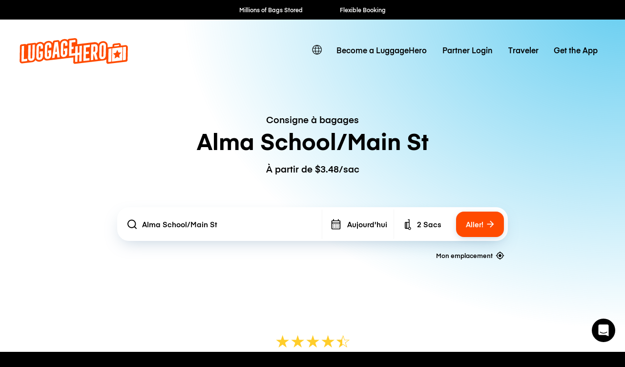

--- FILE ---
content_type: application/javascript; charset=UTF-8
request_url: https://luggagehero.com/wp-content/themes/luggage-hero-theme/assets/dist/js/main-BECrAxgz.js?ver=12
body_size: 108779
content:
var pc={};/*!
 * Vue.js v2.7.16
 * (c) 2014-2023 Evan You
 * Released under the MIT License.
 */var _e=Object.freeze({}),re=Array.isArray;function Q(e){return e==null}function k(e){return e!=null}function le(e){return e===!0}function hc(e){return e===!1}function Sn(e){return typeof e=="string"||typeof e=="number"||typeof e=="symbol"||typeof e=="boolean"}function oe(e){return typeof e=="function"}function ge(e){return e!==null&&typeof e=="object"}var ki=Object.prototype.toString;function Ie(e){return ki.call(e)==="[object Object]"}function vc(e){return ki.call(e)==="[object RegExp]"}function ro(e){var t=parseFloat(String(e));return t>=0&&Math.floor(t)===t&&isFinite(e)}function Qr(e){return k(e)&&typeof e.then=="function"&&typeof e.catch=="function"}function mc(e){return e==null?"":Array.isArray(e)||Ie(e)&&e.toString===ki?JSON.stringify(e,gc,2):String(e)}function gc(e,t){return t&&t.__v_isRef?t.value:t}function gn(e){var t=parseFloat(e);return isNaN(t)?e:t}function pe(e,t){for(var n=Object.create(null),r=e.split(","),i=0;i<r.length;i++)n[r[i]]=!0;return t?function(s){return n[s.toLowerCase()]}:function(s){return n[s]}}var yc=pe("slot,component",!0),wc=pe("key,ref,slot,slot-scope,is");function gt(e,t){var n=e.length;if(n){if(t===e[n-1]){e.length=n-1;return}var r=e.indexOf(t);if(r>-1)return e.splice(r,1)}}var bc=Object.prototype.hasOwnProperty;function Ce(e,t){return bc.call(e,t)}function Ge(e){var t=Object.create(null);return function(r){var i=t[r];return i||(t[r]=e(r))}}var _c=/-(\w)/g,ke=Ge(function(e){return e.replace(_c,function(t,n){return n?n.toUpperCase():""})}),io=Ge(function(e){return e.charAt(0).toUpperCase()+e.slice(1)}),Cc=/\B([A-Z])/g,xt=Ge(function(e){return e.replace(Cc,"-$1").toLowerCase()});function Sc(e,t){function n(r){var i=arguments.length;return i?i>1?e.apply(t,arguments):e.call(t,r):e.call(t)}return n._length=e.length,n}function Tc(e,t){return e.bind(t)}var so=Function.prototype.bind?Tc:Sc;function ei(e,t){t=t||0;for(var n=e.length-t,r=new Array(n);n--;)r[n]=e[n+t];return r}function ie(e,t){for(var n in t)e[n]=t[n];return e}function ao(e){for(var t={},n=0;n<e.length;n++)e[n]&&ie(t,e[n]);return t}function ue(e,t,n){}var Be=function(e,t,n){return!1},oo=function(e){return e};function $c(e){return e.reduce(function(t,n){return t.concat(n.staticKeys||[])},[]).join(",")}function Ot(e,t){if(e===t)return!0;var n=ge(e),r=ge(t);if(n&&r)try{var i=Array.isArray(e),s=Array.isArray(t);if(i&&s)return e.length===t.length&&e.every(function(o,p){return Ot(o,t[p])});if(e instanceof Date&&t instanceof Date)return e.getTime()===t.getTime();if(!i&&!s){var a=Object.keys(e),l=Object.keys(t);return a.length===l.length&&a.every(function(o){return Ot(e[o],t[o])})}else return!1}catch{return!1}else return!n&&!r?String(e)===String(t):!1}function lo(e,t){for(var n=0;n<e.length;n++)if(Ot(e[n],t))return n;return-1}function tr(e){var t=!1;return function(){t||(t=!0,e.apply(this,arguments))}}function Ec(e,t){return e===t?e===0&&1/e!==1/t:e===e||t===t}var xs="data-server-rendered",br=["component","directive","filter"],co=["beforeCreate","created","beforeMount","mounted","beforeUpdate","updated","beforeDestroy","destroyed","activated","deactivated","errorCaptured","serverPrefetch","renderTracked","renderTriggered"],Pe={optionMergeStrategies:Object.create(null),silent:!1,productionTip:!1,devtools:!1,performance:!1,errorHandler:null,warnHandler:null,ignoredElements:[],keyCodes:Object.create(null),isReservedTag:Be,isReservedAttr:Be,isUnknownElement:Be,getTagNamespace:ue,parsePlatformTagName:oo,mustUseProp:Be,async:!0,_lifecycleHooks:co},uo=/a-zA-Z\u00B7\u00C0-\u00D6\u00D8-\u00F6\u00F8-\u037D\u037F-\u1FFF\u200C-\u200D\u203F-\u2040\u2070-\u218F\u2C00-\u2FEF\u3001-\uD7FF\uF900-\uFDCF\uFDF0-\uFFFD/;function fo(e){var t=(e+"").charCodeAt(0);return t===36||t===95}function ut(e,t,n,r){Object.defineProperty(e,t,{value:n,enumerable:!1,writable:!0,configurable:!0})}var xc=new RegExp("[^".concat(uo.source,".$_\\d]"));function Oc(e){if(!xc.test(e)){var t=e.split(".");return function(n){for(var r=0;r<t.length;r++){if(!n)return;n=n[t[r]]}return n}}}var Lc="__proto__"in{},Se=typeof window<"u",je=Se&&window.navigator.userAgent.toLowerCase(),dt=je&&/msie|trident/.test(je),en=je&&je.indexOf("msie 9.0")>0,po=je&&je.indexOf("edge/")>0;je&&je.indexOf("android")>0;var Ac=je&&/iphone|ipad|ipod|ios/.test(je),Os=je&&je.match(/firefox\/(\d+)/),ti={}.watch,ho=!1;if(Se)try{var Ls={};Object.defineProperty(Ls,"passive",{get:function(){ho=!0}}),window.addEventListener("test-passive",null,Ls)}catch{}var xn,tn=function(){return xn===void 0&&(!Se&&typeof global<"u"?xn=global.process&&pc.VUE_ENV==="server":xn=!1),xn},nr=Se&&window.__VUE_DEVTOOLS_GLOBAL_HOOK__;function qt(e){return typeof e=="function"&&/native code/.test(e.toString())}var Tn=typeof Symbol<"u"&&qt(Symbol)&&typeof Reflect<"u"&&qt(Reflect.ownKeys),yn;typeof Set<"u"&&qt(Set)?yn=Set:yn=function(){function e(){this.set=Object.create(null)}return e.prototype.has=function(t){return this.set[t]===!0},e.prototype.add=function(t){this.set[t]=!0},e.prototype.clear=function(){this.set=Object.create(null)},e}();var Yt=null;function pt(e){e===void 0&&(e=null),e||Yt&&Yt._scope.off(),Yt=e,e&&e._scope.on()}var Ne=function(){function e(t,n,r,i,s,a,l,o){this.tag=t,this.data=n,this.children=r,this.text=i,this.elm=s,this.ns=void 0,this.context=a,this.fnContext=void 0,this.fnOptions=void 0,this.fnScopeId=void 0,this.key=n&&n.key,this.componentOptions=l,this.componentInstance=void 0,this.parent=void 0,this.raw=!1,this.isStatic=!1,this.isRootInsert=!0,this.isComment=!1,this.isCloned=!1,this.isOnce=!1,this.asyncFactory=o,this.asyncMeta=void 0,this.isAsyncPlaceholder=!1}return Object.defineProperty(e.prototype,"child",{get:function(){return this.componentInstance},enumerable:!1,configurable:!0}),e}(),St=function(e){e===void 0&&(e="");var t=new Ne;return t.text=e,t.isComment=!0,t};function jt(e){return new Ne(void 0,void 0,void 0,String(e))}function ni(e){var t=new Ne(e.tag,e.data,e.children&&e.children.slice(),e.text,e.elm,e.context,e.componentOptions,e.asyncFactory);return t.ns=e.ns,t.isStatic=e.isStatic,t.key=e.key,t.isComment=e.isComment,t.fnContext=e.fnContext,t.fnOptions=e.fnOptions,t.fnScopeId=e.fnScopeId,t.asyncMeta=e.asyncMeta,t.isCloned=!0,t}var Dc=0,jn=[],Mc=function(){for(var e=0;e<jn.length;e++){var t=jn[e];t.subs=t.subs.filter(function(n){return n}),t._pending=!1}jn.length=0},ht=function(){function e(){this._pending=!1,this.id=Dc++,this.subs=[]}return e.prototype.addSub=function(t){this.subs.push(t)},e.prototype.removeSub=function(t){this.subs[this.subs.indexOf(t)]=null,this._pending||(this._pending=!0,jn.push(this))},e.prototype.depend=function(t){e.target&&e.target.addDep(this)},e.prototype.notify=function(t){for(var n=this.subs.filter(function(a){return a}),r=0,i=n.length;r<i;r++){var s=n[r];s.update()}},e}();ht.target=null;var Hn=[];function nn(e){Hn.push(e),ht.target=e}function rn(){Hn.pop(),ht.target=Hn[Hn.length-1]}var vo=Array.prototype,rr=Object.create(vo),kc=["push","pop","shift","unshift","splice","sort","reverse"];kc.forEach(function(e){var t=vo[e];ut(rr,e,function(){for(var r=[],i=0;i<arguments.length;i++)r[i]=arguments[i];var s=t.apply(this,r),a=this.__ob__,l;switch(e){case"push":case"unshift":l=r;break;case"splice":l=r.slice(2);break}return l&&a.observeArray(l),a.dep.notify(),s})});var As=Object.getOwnPropertyNames(rr),mo={},Pi=!0;function vt(e){Pi=e}var Pc={notify:ue,depend:ue,addSub:ue,removeSub:ue},Ds=function(){function e(t,n,r){if(n===void 0&&(n=!1),r===void 0&&(r=!1),this.value=t,this.shallow=n,this.mock=r,this.dep=r?Pc:new ht,this.vmCount=0,ut(t,"__ob__",this),re(t)){if(!r)if(Lc)t.__proto__=rr;else for(var i=0,s=As.length;i<s;i++){var a=As[i];ut(t,a,rr[a])}n||this.observeArray(t)}else for(var l=Object.keys(t),i=0;i<l.length;i++){var a=l[i];Lt(t,a,mo,void 0,n,r)}}return e.prototype.observeArray=function(t){for(var n=0,r=t.length;n<r;n++)tt(t[n],!1,this.mock)},e}();function tt(e,t,n){if(e&&Ce(e,"__ob__")&&e.__ob__ instanceof Ds)return e.__ob__;if(Pi&&(n||!tn())&&(re(e)||Ie(e))&&Object.isExtensible(e)&&!e.__v_skip&&!Ye(e)&&!(e instanceof Ne))return new Ds(e,t,n)}function Lt(e,t,n,r,i,s,a){a===void 0&&(a=!1);var l=new ht,o=Object.getOwnPropertyDescriptor(e,t);if(!(o&&o.configurable===!1)){var p=o&&o.get,m=o&&o.set;(!p||m)&&(n===mo||arguments.length===2)&&(n=e[t]);var u=i?n&&n.__ob__:tt(n,!1,s);return Object.defineProperty(e,t,{enumerable:!0,configurable:!0,get:function(){var v=p?p.call(e):n;return ht.target&&(l.depend(),u&&(u.dep.depend(),re(v)&&yo(v))),Ye(v)&&!i?v.value:v},set:function(v){var w=p?p.call(e):n;if(Ec(w,v)){if(m)m.call(e,v);else{if(p)return;if(!i&&Ye(w)&&!Ye(v)){w.value=v;return}else n=v}u=i?v&&v.__ob__:tt(v,!1,s),l.notify()}}}),l}}function Ii(e,t,n){if(!Ni(e)){var r=e.__ob__;return re(e)&&ro(t)?(e.length=Math.max(e.length,t),e.splice(t,1,n),r&&!r.shallow&&r.mock&&tt(n,!1,!0),n):t in e&&!(t in Object.prototype)?(e[t]=n,n):e._isVue||r&&r.vmCount?n:r?(Lt(r.value,t,n,void 0,r.shallow,r.mock),r.dep.notify(),n):(e[t]=n,n)}}function go(e,t){if(re(e)&&ro(t)){e.splice(t,1);return}var n=e.__ob__;e._isVue||n&&n.vmCount||Ni(e)||Ce(e,t)&&(delete e[t],n&&n.dep.notify())}function yo(e){for(var t=void 0,n=0,r=e.length;n<r;n++)t=e[n],t&&t.__ob__&&t.__ob__.dep.depend(),re(t)&&yo(t)}function wo(e){return Ic(e,!0),ut(e,"__v_isShallow",!0),e}function Ic(e,t){Ni(e)||tt(e,t,tn())}function Ni(e){return!!(e&&e.__v_isReadonly)}function Ye(e){return!!(e&&e.__v_isRef===!0)}function ri(e,t,n){Object.defineProperty(e,n,{enumerable:!0,configurable:!0,get:function(){var r=t[n];if(Ye(r))return r.value;var i=r&&r.__ob__;return i&&i.dep.depend(),r},set:function(r){var i=t[n];Ye(i)&&!Ye(r)?i.value=r:t[n]=r}})}var Ms=Ge(function(e){var t=e.charAt(0)==="&";e=t?e.slice(1):e;var n=e.charAt(0)==="~";e=n?e.slice(1):e;var r=e.charAt(0)==="!";return e=r?e.slice(1):e,{name:e,once:n,capture:r,passive:t}});function ii(e,t){function n(){var r=n.fns;if(re(r))for(var i=r.slice(),s=0;s<i.length;s++)mt(i[s],null,arguments,t,"v-on handler");else return mt(r,null,arguments,t,"v-on handler")}return n.fns=e,n}function bo(e,t,n,r,i,s){var a,l,o,p;for(a in e)l=e[a],o=t[a],p=Ms(a),Q(l)||(Q(o)?(Q(l.fns)&&(l=e[a]=ii(l,s)),le(p.once)&&(l=e[a]=i(p.name,l,p.capture)),n(p.name,l,p.capture,p.passive,p.params)):l!==o&&(o.fns=l,e[a]=o));for(a in t)Q(e[a])&&(p=Ms(a),r(p.name,t[a],p.capture))}function at(e,t,n){e instanceof Ne&&(e=e.data.hook||(e.data.hook={}));var r,i=e[t];function s(){n.apply(this,arguments),gt(r.fns,s)}Q(i)?r=ii([s]):k(i.fns)&&le(i.merged)?(r=i,r.fns.push(s)):r=ii([i,s]),r.merged=!0,e[t]=r}function Nc(e,t,n){var r=t.options.props;if(!Q(r)){var i={},s=e.attrs,a=e.props;if(k(s)||k(a))for(var l in r){var o=xt(l);ks(i,a,l,o,!0)||ks(i,s,l,o,!1)}return i}}function ks(e,t,n,r,i){if(k(t)){if(Ce(t,n))return e[n]=t[n],i||delete t[n],!0;if(Ce(t,r))return e[n]=t[r],i||delete t[r],!0}return!1}function Fc(e){for(var t=0;t<e.length;t++)if(re(e[t]))return Array.prototype.concat.apply([],e);return e}function Fi(e){return Sn(e)?[jt(e)]:re(e)?_o(e):void 0}function ln(e){return k(e)&&k(e.text)&&hc(e.isComment)}function _o(e,t){var n=[],r,i,s,a;for(r=0;r<e.length;r++)i=e[r],!(Q(i)||typeof i=="boolean")&&(s=n.length-1,a=n[s],re(i)?i.length>0&&(i=_o(i,"".concat(t||"","_").concat(r)),ln(i[0])&&ln(a)&&(n[s]=jt(a.text+i[0].text),i.shift()),n.push.apply(n,i)):Sn(i)?ln(a)?n[s]=jt(a.text+i):i!==""&&n.push(jt(i)):ln(i)&&ln(a)?n[s]=jt(a.text+i.text):(le(e._isVList)&&k(i.tag)&&Q(i.key)&&k(t)&&(i.key="__vlist".concat(t,"_").concat(r,"__")),n.push(i)));return n}var Bc=1,Co=2;function ir(e,t,n,r,i,s){return(re(n)||Sn(n))&&(i=r,r=n,n=void 0),le(s)&&(i=Co),Rc(e,t,n,r,i)}function Rc(e,t,n,r,i){if(k(n)&&k(n.__ob__)||(k(n)&&k(n.is)&&(t=n.is),!t))return St();re(r)&&oe(r[0])&&(n=n||{},n.scopedSlots={default:r[0]},r.length=0),i===Co?r=Fi(r):i===Bc&&(r=Fc(r));var s,a;if(typeof t=="string"){var l=void 0;a=e.$vnode&&e.$vnode.ns||Pe.getTagNamespace(t),Pe.isReservedTag(t)?s=new Ne(Pe.parsePlatformTagName(t),n,r,void 0,void 0,e):(!n||!n.pre)&&k(l=cr(e.$options,"components",t))?s=Ws(l,n,e,r,t):s=new Ne(t,n,r,void 0,void 0,e)}else s=Ws(t,n,e,r);return re(s)?s:k(s)?(k(a)&&So(s,a),k(n)&&jc(n),s):St()}function So(e,t,n){if(e.ns=t,e.tag==="foreignObject"&&(t=void 0,n=!0),k(e.children))for(var r=0,i=e.children.length;r<i;r++){var s=e.children[r];k(s.tag)&&(Q(s.ns)||le(n)&&s.tag!=="svg")&&So(s,t,n)}}function jc(e){ge(e.style)&&or(e.style),ge(e.class)&&or(e.class)}function Hc(e,t){var n=null,r,i,s,a;if(re(e)||typeof e=="string")for(n=new Array(e.length),r=0,i=e.length;r<i;r++)n[r]=t(e[r],r);else if(typeof e=="number")for(n=new Array(e),r=0;r<e;r++)n[r]=t(r+1,r);else if(ge(e))if(Tn&&e[Symbol.iterator]){n=[];for(var l=e[Symbol.iterator](),o=l.next();!o.done;)n.push(t(o.value,n.length)),o=l.next()}else for(s=Object.keys(e),n=new Array(s.length),r=0,i=s.length;r<i;r++)a=s[r],n[r]=t(e[a],a,r);return k(n)||(n=[]),n._isVList=!0,n}function zc(e,t,n,r){var i=this.$scopedSlots[e],s;i?(n=n||{},r&&(n=ie(ie({},r),n)),s=i(n)||(oe(t)?t():t)):s=this.$slots[e]||(oe(t)?t():t);var a=n&&n.slot;return a?this.$createElement("template",{slot:a},s):s}function Gc(e){return cr(this.$options,"filters",e)||oo}function Ps(e,t){return re(e)?e.indexOf(t)===-1:e!==t}function Uc(e,t,n,r,i){var s=Pe.keyCodes[t]||n;return i&&r&&!Pe.keyCodes[t]?Ps(i,r):s?Ps(s,e):r?xt(r)!==t:e===void 0}function Wc(e,t,n,r,i){if(n&&ge(n)){re(n)&&(n=ao(n));var s=void 0,a=function(o){if(o==="class"||o==="style"||wc(o))s=e;else{var p=e.attrs&&e.attrs.type;s=r||Pe.mustUseProp(t,p,o)?e.domProps||(e.domProps={}):e.attrs||(e.attrs={})}var m=ke(o),u=xt(o);if(!(m in s)&&!(u in s)&&(s[o]=n[o],i)){var _=e.on||(e.on={});_["update:".concat(o)]=function(v){n[o]=v}}};for(var l in n)a(l)}return e}function Vc(e,t){var n=this._staticTrees||(this._staticTrees=[]),r=n[e];return r&&!t||(r=n[e]=this.$options.staticRenderFns[e].call(this._renderProxy,this._c,this),To(r,"__static__".concat(e),!1)),r}function qc(e,t,n){return To(e,"__once__".concat(t).concat(n?"_".concat(n):""),!0),e}function To(e,t,n){if(re(e))for(var r=0;r<e.length;r++)e[r]&&typeof e[r]!="string"&&Is(e[r],"".concat(t,"_").concat(r),n);else Is(e,t,n)}function Is(e,t,n){e.isStatic=!0,e.key=t,e.isOnce=n}function Yc(e,t){if(t&&Ie(t)){var n=e.on=e.on?ie({},e.on):{};for(var r in t){var i=n[r],s=t[r];n[r]=i?[].concat(i,s):s}}return e}function $o(e,t,n,r){t=t||{$stable:!n};for(var i=0;i<e.length;i++){var s=e[i];re(s)?$o(s,t,n):s&&(s.proxy&&(s.fn.proxy=!0),t[s.key]=s.fn)}return r&&(t.$key=r),t}function Kc(e,t){for(var n=0;n<t.length;n+=2){var r=t[n];typeof r=="string"&&r&&(e[t[n]]=t[n+1])}return e}function Xc(e,t){return typeof e=="string"?t+e:e}function Eo(e){e._o=qc,e._n=gn,e._s=mc,e._l=Hc,e._t=zc,e._q=Ot,e._i=lo,e._m=Vc,e._f=Gc,e._k=Uc,e._b=Wc,e._v=jt,e._e=St,e._u=$o,e._g=Yc,e._d=Kc,e._p=Xc}function Bi(e,t){if(!e||!e.length)return{};for(var n={},r=0,i=e.length;r<i;r++){var s=e[r],a=s.data;if(a&&a.attrs&&a.attrs.slot&&delete a.attrs.slot,(s.context===t||s.fnContext===t)&&a&&a.slot!=null){var l=a.slot,o=n[l]||(n[l]=[]);s.tag==="template"?o.push.apply(o,s.children||[]):o.push(s)}else(n.default||(n.default=[])).push(s)}for(var p in n)n[p].every(Jc)&&delete n[p];return n}function Jc(e){return e.isComment&&!e.asyncFactory||e.text===" "}function wn(e){return e.isComment&&e.asyncFactory}function hn(e,t,n,r){var i,s=Object.keys(n).length>0,a=t?!!t.$stable:!s,l=t&&t.$key;if(!t)i={};else{if(t._normalized)return t._normalized;if(a&&r&&r!==_e&&l===r.$key&&!s&&!r.$hasNormal)return r;i={};for(var o in t)t[o]&&o[0]!=="$"&&(i[o]=Zc(e,n,o,t[o]))}for(var p in n)p in i||(i[p]=Qc(n,p));return t&&Object.isExtensible(t)&&(t._normalized=i),ut(i,"$stable",a),ut(i,"$key",l),ut(i,"$hasNormal",s),i}function Zc(e,t,n,r){var i=function(){var s=Yt;pt(e);var a=arguments.length?r.apply(null,arguments):r({});a=a&&typeof a=="object"&&!re(a)?[a]:Fi(a);var l=a&&a[0];return pt(s),a&&(!l||a.length===1&&l.isComment&&!wn(l))?void 0:a};return r.proxy&&Object.defineProperty(t,n,{get:i,enumerable:!0,configurable:!0}),i}function Qc(e,t){return function(){return e[t]}}function eu(e){var t=e.$options,n=t.setup;if(n){var r=e._setupContext=tu(e);pt(e),nn();var i=mt(n,null,[e._props||wo({}),r],e,"setup");if(rn(),pt(),oe(i))t.render=i;else if(ge(i))if(e._setupState=i,i.__sfc){var a=e._setupProxy={};for(var s in i)s!=="__sfc"&&ri(a,i,s)}else for(var s in i)fo(s)||ri(e,i,s)}}function tu(e){return{get attrs(){if(!e._attrsProxy){var t=e._attrsProxy={};ut(t,"_v_attr_proxy",!0),sr(t,e.$attrs,_e,e,"$attrs")}return e._attrsProxy},get listeners(){if(!e._listenersProxy){var t=e._listenersProxy={};sr(t,e.$listeners,_e,e,"$listeners")}return e._listenersProxy},get slots(){return ru(e)},emit:so(e.$emit,e),expose:function(t){t&&Object.keys(t).forEach(function(n){return ri(e,t,n)})}}}function sr(e,t,n,r,i){var s=!1;for(var a in t)a in e?t[a]!==n[a]&&(s=!0):(s=!0,nu(e,a,r,i));for(var a in e)a in t||(s=!0,delete e[a]);return s}function nu(e,t,n,r){Object.defineProperty(e,t,{enumerable:!0,configurable:!0,get:function(){return n[r][t]}})}function ru(e){return e._slotsProxy||xo(e._slotsProxy={},e.$scopedSlots),e._slotsProxy}function xo(e,t){for(var n in t)e[n]=t[n];for(var n in e)n in t||delete e[n]}function iu(e){e._vnode=null,e._staticTrees=null;var t=e.$options,n=e.$vnode=t._parentVnode,r=n&&n.context;e.$slots=Bi(t._renderChildren,r),e.$scopedSlots=n?hn(e.$parent,n.data.scopedSlots,e.$slots):_e,e._c=function(s,a,l,o){return ir(e,s,a,l,o,!1)},e.$createElement=function(s,a,l,o){return ir(e,s,a,l,o,!0)};var i=n&&n.data;Lt(e,"$attrs",i&&i.attrs||_e,null,!0),Lt(e,"$listeners",t._parentListeners||_e,null,!0)}var zn=null;function su(e){Eo(e.prototype),e.prototype.$nextTick=function(t){return zi(t,this)},e.prototype._render=function(){var t=this,n=t.$options,r=n.render,i=n._parentVnode;i&&t._isMounted&&(t.$scopedSlots=hn(t.$parent,i.data.scopedSlots,t.$slots,t.$scopedSlots),t._slotsProxy&&xo(t._slotsProxy,t.$scopedSlots)),t.$vnode=i;var s=Yt,a=zn,l;try{pt(t),zn=t,l=r.call(t._renderProxy,t.$createElement)}catch(o){At(o,t,"render"),l=t._vnode}finally{zn=a,pt(s)}return re(l)&&l.length===1&&(l=l[0]),l instanceof Ne||(l=St()),l.parent=i,l}}function Ar(e,t){return(e.__esModule||Tn&&e[Symbol.toStringTag]==="Module")&&(e=e.default),ge(e)?t.extend(e):e}function au(e,t,n,r,i){var s=St();return s.asyncFactory=e,s.asyncMeta={data:t,context:n,children:r,tag:i},s}function ou(e,t){if(le(e.error)&&k(e.errorComp))return e.errorComp;if(k(e.resolved))return e.resolved;var n=zn;if(n&&k(e.owners)&&e.owners.indexOf(n)===-1&&e.owners.push(n),le(e.loading)&&k(e.loadingComp))return e.loadingComp;if(n&&!k(e.owners)){var r=e.owners=[n],i=!0,s=null,a=null;n.$on("hook:destroyed",function(){return gt(r,n)});var l=function(u){for(var _=0,v=r.length;_<v;_++)r[_].$forceUpdate();u&&(r.length=0,s!==null&&(clearTimeout(s),s=null),a!==null&&(clearTimeout(a),a=null))},o=tr(function(u){e.resolved=Ar(u,t),i?r.length=0:l(!0)}),p=tr(function(u){k(e.errorComp)&&(e.error=!0,l(!0))}),m=e(o,p);return ge(m)&&(Qr(m)?Q(e.resolved)&&m.then(o,p):Qr(m.component)&&(m.component.then(o,p),k(m.error)&&(e.errorComp=Ar(m.error,t)),k(m.loading)&&(e.loadingComp=Ar(m.loading,t),m.delay===0?e.loading=!0:s=setTimeout(function(){s=null,Q(e.resolved)&&Q(e.error)&&(e.loading=!0,l(!1))},m.delay||200)),k(m.timeout)&&(a=setTimeout(function(){a=null,Q(e.resolved)&&p(null)},m.timeout)))),i=!1,e.loading?e.loadingComp:e.resolved}}function Oo(e){if(re(e))for(var t=0;t<e.length;t++){var n=e[t];if(k(n)&&(k(n.componentOptions)||wn(n)))return n}}function lu(e){e._events=Object.create(null),e._hasHookEvent=!1;var t=e.$options._parentListeners;t&&Lo(e,t)}var bn;function cu(e,t){bn.$on(e,t)}function uu(e,t){bn.$off(e,t)}function fu(e,t){var n=bn;return function r(){var i=t.apply(null,arguments);i!==null&&n.$off(e,r)}}function Lo(e,t,n){bn=e,bo(t,n||{},cu,uu,fu,e),bn=void 0}function du(e){var t=/^hook:/;e.prototype.$on=function(n,r){var i=this;if(re(n))for(var s=0,a=n.length;s<a;s++)i.$on(n[s],r);else(i._events[n]||(i._events[n]=[])).push(r),t.test(n)&&(i._hasHookEvent=!0);return i},e.prototype.$once=function(n,r){var i=this;function s(){i.$off(n,s),r.apply(i,arguments)}return s.fn=r,i.$on(n,s),i},e.prototype.$off=function(n,r){var i=this;if(!arguments.length)return i._events=Object.create(null),i;if(re(n)){for(var s=0,a=n.length;s<a;s++)i.$off(n[s],r);return i}var l=i._events[n];if(!l)return i;if(!r)return i._events[n]=null,i;for(var o,p=l.length;p--;)if(o=l[p],o===r||o.fn===r){l.splice(p,1);break}return i},e.prototype.$emit=function(n){var r=this,i=r._events[n];if(i){i=i.length>1?ei(i):i;for(var s=ei(arguments,1),a='event handler for "'.concat(n,'"'),l=0,o=i.length;l<o;l++)mt(i[l],r,s,r,a)}return r}}var Ee,pu=function(){function e(t){t===void 0&&(t=!1),this.detached=t,this.active=!0,this.effects=[],this.cleanups=[],this.parent=Ee,!t&&Ee&&(this.index=(Ee.scopes||(Ee.scopes=[])).push(this)-1)}return e.prototype.run=function(t){if(this.active){var n=Ee;try{return Ee=this,t()}finally{Ee=n}}},e.prototype.on=function(){Ee=this},e.prototype.off=function(){Ee=this.parent},e.prototype.stop=function(t){if(this.active){var n=void 0,r=void 0;for(n=0,r=this.effects.length;n<r;n++)this.effects[n].teardown();for(n=0,r=this.cleanups.length;n<r;n++)this.cleanups[n]();if(this.scopes)for(n=0,r=this.scopes.length;n<r;n++)this.scopes[n].stop(!0);if(!this.detached&&this.parent&&!t){var i=this.parent.scopes.pop();i&&i!==this&&(this.parent.scopes[this.index]=i,i.index=this.index)}this.parent=void 0,this.active=!1}},e}();function hu(e,t){t===void 0&&(t=Ee),t&&t.active&&t.effects.push(e)}function vu(){return Ee}var Tt=null;function Ao(e){var t=Tt;return Tt=e,function(){Tt=t}}function mu(e){var t=e.$options,n=t.parent;if(n&&!t.abstract){for(;n.$options.abstract&&n.$parent;)n=n.$parent;n.$children.push(e)}e.$parent=n,e.$root=n?n.$root:e,e.$children=[],e.$refs={},e._provided=n?n._provided:Object.create(null),e._watcher=null,e._inactive=null,e._directInactive=!1,e._isMounted=!1,e._isDestroyed=!1,e._isBeingDestroyed=!1}function gu(e){e.prototype._update=function(t,n){var r=this,i=r.$el,s=r._vnode,a=Ao(r);r._vnode=t,s?r.$el=r.__patch__(s,t):r.$el=r.__patch__(r.$el,t,n,!1),a(),i&&(i.__vue__=null),r.$el&&(r.$el.__vue__=r);for(var l=r;l&&l.$vnode&&l.$parent&&l.$vnode===l.$parent._vnode;)l.$parent.$el=l.$el,l=l.$parent},e.prototype.$forceUpdate=function(){var t=this;t._watcher&&t._watcher.update()},e.prototype.$destroy=function(){var t=this;if(!t._isBeingDestroyed){ze(t,"beforeDestroy"),t._isBeingDestroyed=!0;var n=t.$parent;n&&!n._isBeingDestroyed&&!t.$options.abstract&&gt(n.$children,t),t._scope.stop(),t._data.__ob__&&t._data.__ob__.vmCount--,t._isDestroyed=!0,t.__patch__(t._vnode,null),ze(t,"destroyed"),t.$off(),t.$el&&(t.$el.__vue__=null),t.$vnode&&(t.$vnode.parent=null)}}}function yu(e,t,n){e.$el=t,e.$options.render||(e.$options.render=St),ze(e,"beforeMount");var r;r=function(){e._update(e._render(),n)};var i={before:function(){e._isMounted&&!e._isDestroyed&&ze(e,"beforeUpdate")}};new Gi(e,r,ue,i,!0),n=!1;var s=e._preWatchers;if(s)for(var a=0;a<s.length;a++)s[a].run();return e.$vnode==null&&(e._isMounted=!0,ze(e,"mounted")),e}function wu(e,t,n,r,i){var s=r.data.scopedSlots,a=e.$scopedSlots,l=!!(s&&!s.$stable||a!==_e&&!a.$stable||s&&e.$scopedSlots.$key!==s.$key||!s&&e.$scopedSlots.$key),o=!!(i||e.$options._renderChildren||l),p=e.$vnode;e.$options._parentVnode=r,e.$vnode=r,e._vnode&&(e._vnode.parent=r),e.$options._renderChildren=i;var m=r.data.attrs||_e;e._attrsProxy&&sr(e._attrsProxy,m,p.data&&p.data.attrs||_e,e,"$attrs")&&(o=!0),e.$attrs=m,n=n||_e;var u=e.$options._parentListeners;if(e._listenersProxy&&sr(e._listenersProxy,n,u||_e,e,"$listeners"),e.$listeners=e.$options._parentListeners=n,Lo(e,n,u),t&&e.$options.props){vt(!1);for(var _=e._props,v=e.$options._propKeys||[],w=0;w<v.length;w++){var y=v[w],h=e.$options.props;_[y]=Yi(y,h,t,e)}vt(!0),e.$options.propsData=t}o&&(e.$slots=Bi(i,r.context),e.$forceUpdate())}function Do(e){for(;e&&(e=e.$parent);)if(e._inactive)return!0;return!1}function Ri(e,t){if(t){if(e._directInactive=!1,Do(e))return}else if(e._directInactive)return;if(e._inactive||e._inactive===null){e._inactive=!1;for(var n=0;n<e.$children.length;n++)Ri(e.$children[n]);ze(e,"activated")}}function Mo(e,t){if(!(t&&(e._directInactive=!0,Do(e)))&&!e._inactive){e._inactive=!0;for(var n=0;n<e.$children.length;n++)Mo(e.$children[n]);ze(e,"deactivated")}}function ze(e,t,n,r){r===void 0&&(r=!0),nn();var i=Yt,s=vu();r&&pt(e);var a=e.$options[t],l="".concat(t," hook");if(a)for(var o=0,p=a.length;o<p;o++)mt(a[o],e,null,e,l);e._hasHookEvent&&e.$emit("hook:"+t),r&&(pt(i),s&&s.on()),rn()}var Ze=[],ji=[],ar={},si=!1,Hi=!1,Ht=0;function bu(){Ht=Ze.length=ji.length=0,ar={},si=Hi=!1}var ko=0,ai=Date.now;if(Se&&!dt){var Dr=window.performance;Dr&&typeof Dr.now=="function"&&ai()>document.createEvent("Event").timeStamp&&(ai=function(){return Dr.now()})}var _u=function(e,t){if(e.post){if(!t.post)return 1}else if(t.post)return-1;return e.id-t.id};function Cu(){ko=ai(),Hi=!0;var e,t;for(Ze.sort(_u),Ht=0;Ht<Ze.length;Ht++)e=Ze[Ht],e.before&&e.before(),t=e.id,ar[t]=null,e.run();var n=ji.slice(),r=Ze.slice();bu(),$u(n),Su(r),Mc(),nr&&Pe.devtools&&nr.emit("flush")}function Su(e){for(var t=e.length;t--;){var n=e[t],r=n.vm;r&&r._watcher===n&&r._isMounted&&!r._isDestroyed&&ze(r,"updated")}}function Tu(e){e._inactive=!1,ji.push(e)}function $u(e){for(var t=0;t<e.length;t++)e[t]._inactive=!0,Ri(e[t],!0)}function Eu(e){var t=e.id;if(ar[t]==null&&!(e===ht.target&&e.noRecurse)){if(ar[t]=!0,!Hi)Ze.push(e);else{for(var n=Ze.length-1;n>Ht&&Ze[n].id>e.id;)n--;Ze.splice(n+1,0,e)}si||(si=!0,zi(Cu))}}function xu(e){var t=e._provided,n=e.$parent&&e.$parent._provided;return n===t?e._provided=Object.create(n):t}function At(e,t,n){nn();try{if(t)for(var r=t;r=r.$parent;){var i=r.$options.errorCaptured;if(i)for(var s=0;s<i.length;s++)try{var a=i[s].call(r,e,t,n)===!1;if(a)return}catch(l){Ns(l,r,"errorCaptured hook")}}Ns(e,t,n)}finally{rn()}}function mt(e,t,n,r,i){var s;try{s=n?e.apply(t,n):e.call(t),s&&!s._isVue&&Qr(s)&&!s._handled&&(s.catch(function(a){return At(a,r,i+" (Promise/async)")}),s._handled=!0)}catch(a){At(a,r,i)}return s}function Ns(e,t,n){if(Pe.errorHandler)try{return Pe.errorHandler.call(null,e,t,n)}catch(r){r!==e&&Fs(r)}Fs(e)}function Fs(e,t,n){if(Se&&typeof console<"u")console.error(e);else throw e}var oi=!1,li=[],ci=!1;function On(){ci=!1;var e=li.slice(0);li.length=0;for(var t=0;t<e.length;t++)e[t]()}var pn;if(typeof Promise<"u"&&qt(Promise)){var Ou=Promise.resolve();pn=function(){Ou.then(On),Ac&&setTimeout(ue)},oi=!0}else if(!dt&&typeof MutationObserver<"u"&&(qt(MutationObserver)||MutationObserver.toString()==="[object MutationObserverConstructor]")){var Ln=1,Lu=new MutationObserver(On),Bs=document.createTextNode(String(Ln));Lu.observe(Bs,{characterData:!0}),pn=function(){Ln=(Ln+1)%2,Bs.data=String(Ln)},oi=!0}else typeof setImmediate<"u"&&qt(setImmediate)?pn=function(){setImmediate(On)}:pn=function(){setTimeout(On,0)};function zi(e,t){var n;if(li.push(function(){if(e)try{e.call(t)}catch(r){At(r,t,"nextTick")}else n&&n(t)}),ci||(ci=!0,pn()),!e&&typeof Promise<"u")return new Promise(function(r){n=r})}var Au="2.7.16",Rs=new yn;function or(e){return Gn(e,Rs),Rs.clear(),e}function Gn(e,t){var n,r,i=re(e);if(!(!i&&!ge(e)||e.__v_skip||Object.isFrozen(e)||e instanceof Ne)){if(e.__ob__){var s=e.__ob__.dep.id;if(t.has(s))return;t.add(s)}if(i)for(n=e.length;n--;)Gn(e[n],t);else if(Ye(e))Gn(e.value,t);else for(r=Object.keys(e),n=r.length;n--;)Gn(e[r[n]],t)}}var Du=0,Gi=function(){function e(t,n,r,i,s){hu(this,Ee&&!Ee._vm?Ee:t?t._scope:void 0),(this.vm=t)&&s&&(t._watcher=this),i?(this.deep=!!i.deep,this.user=!!i.user,this.lazy=!!i.lazy,this.sync=!!i.sync,this.before=i.before):this.deep=this.user=this.lazy=this.sync=!1,this.cb=r,this.id=++Du,this.active=!0,this.post=!1,this.dirty=this.lazy,this.deps=[],this.newDeps=[],this.depIds=new yn,this.newDepIds=new yn,this.expression="",oe(n)?this.getter=n:(this.getter=Oc(n),this.getter||(this.getter=ue)),this.value=this.lazy?void 0:this.get()}return e.prototype.get=function(){nn(this);var t,n=this.vm;try{t=this.getter.call(n,n)}catch(r){if(this.user)At(r,n,'getter for watcher "'.concat(this.expression,'"'));else throw r}finally{this.deep&&or(t),rn(),this.cleanupDeps()}return t},e.prototype.addDep=function(t){var n=t.id;this.newDepIds.has(n)||(this.newDepIds.add(n),this.newDeps.push(t),this.depIds.has(n)||t.addSub(this))},e.prototype.cleanupDeps=function(){for(var t=this.deps.length;t--;){var n=this.deps[t];this.newDepIds.has(n.id)||n.removeSub(this)}var r=this.depIds;this.depIds=this.newDepIds,this.newDepIds=r,this.newDepIds.clear(),r=this.deps,this.deps=this.newDeps,this.newDeps=r,this.newDeps.length=0},e.prototype.update=function(){this.lazy?this.dirty=!0:this.sync?this.run():Eu(this)},e.prototype.run=function(){if(this.active){var t=this.get();if(t!==this.value||ge(t)||this.deep){var n=this.value;if(this.value=t,this.user){var r='callback for watcher "'.concat(this.expression,'"');mt(this.cb,this.vm,[t,n],this.vm,r)}else this.cb.call(this.vm,t,n)}}},e.prototype.evaluate=function(){this.value=this.get(),this.dirty=!1},e.prototype.depend=function(){for(var t=this.deps.length;t--;)this.deps[t].depend()},e.prototype.teardown=function(){if(this.vm&&!this.vm._isBeingDestroyed&&gt(this.vm._scope.effects,this),this.active){for(var t=this.deps.length;t--;)this.deps[t].removeSub(this);this.active=!1,this.onStop&&this.onStop()}},e}(),st={enumerable:!0,configurable:!0,get:ue,set:ue};function Ui(e,t,n){st.get=function(){return this[t][n]},st.set=function(i){this[t][n]=i},Object.defineProperty(e,n,st)}function Mu(e){var t=e.$options;if(t.props&&ku(e,t.props),eu(e),t.methods&&Bu(e,t.methods),t.data)Pu(e);else{var n=tt(e._data={});n&&n.vmCount++}t.computed&&Fu(e,t.computed),t.watch&&t.watch!==ti&&Ru(e,t.watch)}function ku(e,t){var n=e.$options.propsData||{},r=e._props=wo({}),i=e.$options._propKeys=[],s=!e.$parent;s||vt(!1);var a=function(o){i.push(o);var p=Yi(o,t,n,e);Lt(r,o,p,void 0,!0),o in e||Ui(e,"_props",o)};for(var l in t)a(l);vt(!0)}function Pu(e){var t=e.$options.data;t=e._data=oe(t)?Iu(t,e):t||{},Ie(t)||(t={});var n=Object.keys(t),r=e.$options.props;e.$options.methods;for(var i=n.length;i--;){var s=n[i];r&&Ce(r,s)||fo(s)||Ui(e,"_data",s)}var a=tt(t);a&&a.vmCount++}function Iu(e,t){nn();try{return e.call(t,t)}catch(n){return At(n,t,"data()"),{}}finally{rn()}}var Nu={lazy:!0};function Fu(e,t){var n=e._computedWatchers=Object.create(null),r=tn();for(var i in t){var s=t[i],a=oe(s)?s:s.get;r||(n[i]=new Gi(e,a||ue,ue,Nu)),i in e||Po(e,i,s)}}function Po(e,t,n){var r=!tn();oe(n)?(st.get=r?js(t):Hs(n),st.set=ue):(st.get=n.get?r&&n.cache!==!1?js(t):Hs(n.get):ue,st.set=n.set||ue),Object.defineProperty(e,t,st)}function js(e){return function(){var n=this._computedWatchers&&this._computedWatchers[e];if(n)return n.dirty&&n.evaluate(),ht.target&&n.depend(),n.value}}function Hs(e){return function(){return e.call(this,this)}}function Bu(e,t){e.$options.props;for(var n in t)e[n]=typeof t[n]!="function"?ue:so(t[n],e)}function Ru(e,t){for(var n in t){var r=t[n];if(re(r))for(var i=0;i<r.length;i++)ui(e,n,r[i]);else ui(e,n,r)}}function ui(e,t,n,r){return Ie(n)&&(r=n,n=n.handler),typeof n=="string"&&(n=e[n]),e.$watch(t,n,r)}function ju(e){var t={};t.get=function(){return this._data};var n={};n.get=function(){return this._props},Object.defineProperty(e.prototype,"$data",t),Object.defineProperty(e.prototype,"$props",n),e.prototype.$set=Ii,e.prototype.$delete=go,e.prototype.$watch=function(r,i,s){var a=this;if(Ie(i))return ui(a,r,i,s);s=s||{},s.user=!0;var l=new Gi(a,r,i,s);if(s.immediate){var o='callback for immediate watcher "'.concat(l.expression,'"');nn(),mt(i,a,[l.value],a,o),rn()}return function(){l.teardown()}}}function Hu(e){var t=e.$options.provide;if(t){var n=oe(t)?t.call(e):t;if(!ge(n))return;for(var r=xu(e),i=Tn?Reflect.ownKeys(n):Object.keys(n),s=0;s<i.length;s++){var a=i[s];Object.defineProperty(r,a,Object.getOwnPropertyDescriptor(n,a))}}}function zu(e){var t=Io(e.$options.inject,e);t&&(vt(!1),Object.keys(t).forEach(function(n){Lt(e,n,t[n])}),vt(!0))}function Io(e,t){if(e){for(var n=Object.create(null),r=Tn?Reflect.ownKeys(e):Object.keys(e),i=0;i<r.length;i++){var s=r[i];if(s!=="__ob__"){var a=e[s].from;if(a in t._provided)n[s]=t._provided[a];else if("default"in e[s]){var l=e[s].default;n[s]=oe(l)?l.call(t):l}}}return n}}var Gu=0;function Uu(e){e.prototype._init=function(t){var n=this;n._uid=Gu++,n._isVue=!0,n.__v_skip=!0,n._scope=new pu(!0),n._scope.parent=void 0,n._scope._vm=!0,t&&t._isComponent?Wu(n,t):n.$options=Dt(Wi(n.constructor),t||{},n),n._renderProxy=n,n._self=n,mu(n),lu(n),iu(n),ze(n,"beforeCreate",void 0,!1),zu(n),Mu(n),Hu(n),ze(n,"created"),n.$options.el&&n.$mount(n.$options.el)}}function Wu(e,t){var n=e.$options=Object.create(e.constructor.options),r=t._parentVnode;n.parent=t.parent,n._parentVnode=r;var i=r.componentOptions;n.propsData=i.propsData,n._parentListeners=i.listeners,n._renderChildren=i.children,n._componentTag=i.tag,t.render&&(n.render=t.render,n.staticRenderFns=t.staticRenderFns)}function Wi(e){var t=e.options;if(e.super){var n=Wi(e.super),r=e.superOptions;if(n!==r){e.superOptions=n;var i=Vu(e);i&&ie(e.extendOptions,i),t=e.options=Dt(n,e.extendOptions),t.name&&(t.components[t.name]=e)}}return t}function Vu(e){var t,n=e.options,r=e.sealedOptions;for(var i in n)n[i]!==r[i]&&(t||(t={}),t[i]=n[i]);return t}function Vi(e,t,n,r,i){var s=this,a=i.options,l;Ce(r,"_uid")?(l=Object.create(r),l._original=r):(l=r,r=r._original);var o=le(a._compiled),p=!o;this.data=e,this.props=t,this.children=n,this.parent=r,this.listeners=e.on||_e,this.injections=Io(a.inject,r),this.slots=function(){return s.$slots||hn(r,e.scopedSlots,s.$slots=Bi(n,r)),s.$slots},Object.defineProperty(this,"scopedSlots",{enumerable:!0,get:function(){return hn(r,e.scopedSlots,this.slots())}}),o&&(this.$options=a,this.$slots=this.slots(),this.$scopedSlots=hn(r,e.scopedSlots,this.$slots)),a._scopeId?this._c=function(m,u,_,v){var w=ir(l,m,u,_,v,p);return w&&!re(w)&&(w.fnScopeId=a._scopeId,w.fnContext=r),w}:this._c=function(m,u,_,v){return ir(l,m,u,_,v,p)}}Eo(Vi.prototype);function qu(e,t,n,r,i){var s=e.options,a={},l=s.props;if(k(l))for(var o in l)a[o]=Yi(o,l,t||_e);else k(n.attrs)&&Gs(a,n.attrs),k(n.props)&&Gs(a,n.props);var p=new Vi(n,a,i,r,e),m=s.render.call(null,p._c,p);if(m instanceof Ne)return zs(m,n,p.parent,s);if(re(m)){for(var u=Fi(m)||[],_=new Array(u.length),v=0;v<u.length;v++)_[v]=zs(u[v],n,p.parent,s);return _}}function zs(e,t,n,r,i){var s=ni(e);return s.fnContext=n,s.fnOptions=r,t.slot&&((s.data||(s.data={})).slot=t.slot),s}function Gs(e,t){for(var n in t)e[ke(n)]=t[n]}function lr(e){return e.name||e.__name||e._componentTag}var qi={init:function(e,t){if(e.componentInstance&&!e.componentInstance._isDestroyed&&e.data.keepAlive){var n=e;qi.prepatch(n,n)}else{var r=e.componentInstance=Yu(e,Tt);r.$mount(t?e.elm:void 0,t)}},prepatch:function(e,t){var n=t.componentOptions,r=t.componentInstance=e.componentInstance;wu(r,n.propsData,n.listeners,t,n.children)},insert:function(e){var t=e.context,n=e.componentInstance;n._isMounted||(n._isMounted=!0,ze(n,"mounted")),e.data.keepAlive&&(t._isMounted?Tu(n):Ri(n,!0))},destroy:function(e){var t=e.componentInstance;t._isDestroyed||(e.data.keepAlive?Mo(t,!0):t.$destroy())}},Us=Object.keys(qi);function Ws(e,t,n,r,i){if(!Q(e)){var s=n.$options._base;if(ge(e)&&(e=s.extend(e)),typeof e=="function"){var a;if(Q(e.cid)&&(a=e,e=ou(a,s),e===void 0))return au(a,t,n,r,i);t=t||{},Wi(e),k(t.model)&&Ju(e.options,t);var l=Nc(t,e);if(le(e.options.functional))return qu(e,l,t,n,r);var o=t.on;if(t.on=t.nativeOn,le(e.options.abstract)){var p=t.slot;t={},p&&(t.slot=p)}Ku(t);var m=lr(e.options)||i,u=new Ne("vue-component-".concat(e.cid).concat(m?"-".concat(m):""),t,void 0,void 0,void 0,n,{Ctor:e,propsData:l,listeners:o,tag:i,children:r},a);return u}}}function Yu(e,t){var n={_isComponent:!0,_parentVnode:e,parent:t},r=e.data.inlineTemplate;return k(r)&&(n.render=r.render,n.staticRenderFns=r.staticRenderFns),new e.componentOptions.Ctor(n)}function Ku(e){for(var t=e.hook||(e.hook={}),n=0;n<Us.length;n++){var r=Us[n],i=t[r],s=qi[r];i!==s&&!(i&&i._merged)&&(t[r]=i?Xu(s,i):s)}}function Xu(e,t){var n=function(r,i){e(r,i),t(r,i)};return n._merged=!0,n}function Ju(e,t){var n=e.model&&e.model.prop||"value",r=e.model&&e.model.event||"input";(t.attrs||(t.attrs={}))[n]=t.model.value;var i=t.on||(t.on={}),s=i[r],a=t.model.callback;k(s)?(re(s)?s.indexOf(a)===-1:s!==a)&&(i[r]=[a].concat(s)):i[r]=a}var No=ue,Ve=Pe.optionMergeStrategies;function _n(e,t,n){if(n===void 0&&(n=!0),!t)return e;for(var r,i,s,a=Tn?Reflect.ownKeys(t):Object.keys(t),l=0;l<a.length;l++)r=a[l],r!=="__ob__"&&(i=e[r],s=t[r],!n||!Ce(e,r)?Ii(e,r,s):i!==s&&Ie(i)&&Ie(s)&&_n(i,s));return e}function Vs(e,t,n){return n?function(){var i=oe(t)?t.call(n,n):t,s=oe(e)?e.call(n,n):e;return i?_n(i,s):s}:t?e?function(){return _n(oe(t)?t.call(this,this):t,oe(e)?e.call(this,this):e)}:t:e}Ve.data=function(e,t,n){return n?Vs(e,t,n):t&&typeof t!="function"?e:Vs(e,t)};function Zu(e,t){var n=t?e?e.concat(t):re(t)?t:[t]:e;return n&&Qu(n)}function Qu(e){for(var t=[],n=0;n<e.length;n++)t.indexOf(e[n])===-1&&t.push(e[n]);return t}co.forEach(function(e){Ve[e]=Zu});function ef(e,t,n,r){var i=Object.create(e||null);return t?ie(i,t):i}br.forEach(function(e){Ve[e+"s"]=ef});Ve.watch=function(e,t,n,r){if(e===ti&&(e=void 0),t===ti&&(t=void 0),!t)return Object.create(e||null);if(!e)return t;var i={};ie(i,e);for(var s in t){var a=i[s],l=t[s];a&&!re(a)&&(a=[a]),i[s]=a?a.concat(l):re(l)?l:[l]}return i};Ve.props=Ve.methods=Ve.inject=Ve.computed=function(e,t,n,r){if(!e)return t;var i=Object.create(null);return ie(i,e),t&&ie(i,t),i};Ve.provide=function(e,t){return e?function(){var n=Object.create(null);return _n(n,oe(e)?e.call(this):e),t&&_n(n,oe(t)?t.call(this):t,!1),n}:t};var tf=function(e,t){return t===void 0?e:t};function nf(e,t){var n=e.props;if(n){var r={},i,s,a;if(re(n))for(i=n.length;i--;)s=n[i],typeof s=="string"&&(a=ke(s),r[a]={type:null});else if(Ie(n))for(var l in n)s=n[l],a=ke(l),r[a]=Ie(s)?s:{type:s};e.props=r}}function rf(e,t){var n=e.inject;if(n){var r=e.inject={};if(re(n))for(var i=0;i<n.length;i++)r[n[i]]={from:n[i]};else if(Ie(n))for(var s in n){var a=n[s];r[s]=Ie(a)?ie({from:s},a):{from:a}}}}function sf(e){var t=e.directives;if(t)for(var n in t){var r=t[n];oe(r)&&(t[n]={bind:r,update:r})}}function Dt(e,t,n){if(oe(t)&&(t=t.options),nf(t),rf(t),sf(t),!t._base&&(t.extends&&(e=Dt(e,t.extends,n)),t.mixins))for(var r=0,i=t.mixins.length;r<i;r++)e=Dt(e,t.mixins[r],n);var s={},a;for(a in e)l(a);for(a in t)Ce(e,a)||l(a);function l(o){var p=Ve[o]||tf;s[o]=p(e[o],t[o],n,o)}return s}function cr(e,t,n,r){if(typeof n=="string"){var i=e[t];if(Ce(i,n))return i[n];var s=ke(n);if(Ce(i,s))return i[s];var a=io(s);if(Ce(i,a))return i[a];var l=i[n]||i[s]||i[a];return l}}function Yi(e,t,n,r){var i=t[e],s=!Ce(n,e),a=n[e],l=Ys(Boolean,i.type);if(l>-1){if(s&&!Ce(i,"default"))a=!1;else if(a===""||a===xt(e)){var o=Ys(String,i.type);(o<0||l<o)&&(a=!0)}}if(a===void 0){a=af(r,i,e);var p=Pi;vt(!0),tt(a),vt(p)}return a}function af(e,t,n){if(Ce(t,"default")){var r=t.default;return e&&e.$options.propsData&&e.$options.propsData[n]===void 0&&e._props[n]!==void 0?e._props[n]:oe(r)&&fi(t.type)!=="Function"?r.call(e):r}}var of=/^\s*function (\w+)/;function fi(e){var t=e&&e.toString().match(of);return t?t[1]:""}function qs(e,t){return fi(e)===fi(t)}function Ys(e,t){if(!re(t))return qs(t,e)?0:-1;for(var n=0,r=t.length;n<r;n++)if(qs(t[n],e))return n;return-1}function Z(e){this._init(e)}Uu(Z);ju(Z);du(Z);gu(Z);su(Z);function lf(e){e.use=function(t){var n=this._installedPlugins||(this._installedPlugins=[]);if(n.indexOf(t)>-1)return this;var r=ei(arguments,1);return r.unshift(this),oe(t.install)?t.install.apply(t,r):oe(t)&&t.apply(null,r),n.push(t),this}}function cf(e){e.mixin=function(t){return this.options=Dt(this.options,t),this}}function uf(e){e.cid=0;var t=1;e.extend=function(n){n=n||{};var r=this,i=r.cid,s=n._Ctor||(n._Ctor={});if(s[i])return s[i];var a=lr(n)||lr(r.options),l=function(p){this._init(p)};return l.prototype=Object.create(r.prototype),l.prototype.constructor=l,l.cid=t++,l.options=Dt(r.options,n),l.super=r,l.options.props&&ff(l),l.options.computed&&df(l),l.extend=r.extend,l.mixin=r.mixin,l.use=r.use,br.forEach(function(o){l[o]=r[o]}),a&&(l.options.components[a]=l),l.superOptions=r.options,l.extendOptions=n,l.sealedOptions=ie({},l.options),s[i]=l,l}}function ff(e){var t=e.options.props;for(var n in t)Ui(e.prototype,"_props",n)}function df(e){var t=e.options.computed;for(var n in t)Po(e.prototype,n,t[n])}function pf(e){br.forEach(function(t){e[t]=function(n,r){return r?(t==="component"&&Ie(r)&&(r.name=r.name||n,r=this.options._base.extend(r)),t==="directive"&&oe(r)&&(r={bind:r,update:r}),this.options[t+"s"][n]=r,r):this.options[t+"s"][n]}})}function Ks(e){return e&&(lr(e.Ctor.options)||e.tag)}function An(e,t){return re(e)?e.indexOf(t)>-1:typeof e=="string"?e.split(",").indexOf(t)>-1:vc(e)?e.test(t):!1}function Xs(e,t){var n=e.cache,r=e.keys,i=e._vnode,s=e.$vnode;for(var a in n){var l=n[a];if(l){var o=l.name;o&&!t(o)&&di(n,a,r,i)}}s.componentOptions.children=void 0}function di(e,t,n,r){var i=e[t];i&&(!r||i.tag!==r.tag)&&i.componentInstance.$destroy(),e[t]=null,gt(n,t)}var Js=[String,RegExp,Array],hf={name:"keep-alive",abstract:!0,props:{include:Js,exclude:Js,max:[String,Number]},methods:{cacheVNode:function(){var e=this,t=e.cache,n=e.keys,r=e.vnodeToCache,i=e.keyToCache;if(r){var s=r.tag,a=r.componentInstance,l=r.componentOptions;t[i]={name:Ks(l),tag:s,componentInstance:a},n.push(i),this.max&&n.length>parseInt(this.max)&&di(t,n[0],n,this._vnode),this.vnodeToCache=null}}},created:function(){this.cache=Object.create(null),this.keys=[]},destroyed:function(){for(var e in this.cache)di(this.cache,e,this.keys)},mounted:function(){var e=this;this.cacheVNode(),this.$watch("include",function(t){Xs(e,function(n){return An(t,n)})}),this.$watch("exclude",function(t){Xs(e,function(n){return!An(t,n)})})},updated:function(){this.cacheVNode()},render:function(){var e=this.$slots.default,t=Oo(e),n=t&&t.componentOptions;if(n){var r=Ks(n),i=this,s=i.include,a=i.exclude;if(s&&(!r||!An(s,r))||a&&r&&An(a,r))return t;var l=this,o=l.cache,p=l.keys,m=t.key==null?n.Ctor.cid+(n.tag?"::".concat(n.tag):""):t.key;o[m]?(t.componentInstance=o[m].componentInstance,gt(p,m),p.push(m)):(this.vnodeToCache=t,this.keyToCache=m),t.data.keepAlive=!0}return t||e&&e[0]}},vf={KeepAlive:hf};function mf(e){var t={};t.get=function(){return Pe},Object.defineProperty(e,"config",t),e.util={warn:No,extend:ie,mergeOptions:Dt,defineReactive:Lt},e.set=Ii,e.delete=go,e.nextTick=zi,e.observable=function(n){return tt(n),n},e.options=Object.create(null),br.forEach(function(n){e.options[n+"s"]=Object.create(null)}),e.options._base=e,ie(e.options.components,vf),lf(e),cf(e),uf(e),pf(e)}mf(Z);Object.defineProperty(Z.prototype,"$isServer",{get:tn});Object.defineProperty(Z.prototype,"$ssrContext",{get:function(){return this.$vnode&&this.$vnode.ssrContext}});Object.defineProperty(Z,"FunctionalRenderContext",{value:Vi});Z.version=Au;var gf=pe("style,class"),yf=pe("input,textarea,option,select,progress"),Fo=function(e,t,n){return n==="value"&&yf(e)&&t!=="button"||n==="selected"&&e==="option"||n==="checked"&&e==="input"||n==="muted"&&e==="video"},Bo=pe("contenteditable,draggable,spellcheck"),wf=pe("events,caret,typing,plaintext-only"),bf=function(e,t){return ur(t)||t==="false"?"false":e==="contenteditable"&&wf(t)?t:"true"},_f=pe("allowfullscreen,async,autofocus,autoplay,checked,compact,controls,declare,default,defaultchecked,defaultmuted,defaultselected,defer,disabled,enabled,formnovalidate,hidden,indeterminate,inert,ismap,itemscope,loop,multiple,muted,nohref,noresize,noshade,novalidate,nowrap,open,pauseonexit,readonly,required,reversed,scoped,seamless,selected,sortable,truespeed,typemustmatch,visible"),pi="http://www.w3.org/1999/xlink",Ki=function(e){return e.charAt(5)===":"&&e.slice(0,5)==="xlink"},Ro=function(e){return Ki(e)?e.slice(6,e.length):""},ur=function(e){return e==null||e===!1};function Cf(e){for(var t=e.data,n=e,r=e;k(r.componentInstance);)r=r.componentInstance._vnode,r&&r.data&&(t=Zs(r.data,t));for(;k(n=n.parent);)n&&n.data&&(t=Zs(t,n.data));return Sf(t.staticClass,t.class)}function Zs(e,t){return{staticClass:Xi(e.staticClass,t.staticClass),class:k(e.class)?[e.class,t.class]:t.class}}function Sf(e,t){return k(e)||k(t)?Xi(e,Ji(t)):""}function Xi(e,t){return e?t?e+" "+t:e:t||""}function Ji(e){return Array.isArray(e)?Tf(e):ge(e)?$f(e):typeof e=="string"?e:""}function Tf(e){for(var t="",n,r=0,i=e.length;r<i;r++)k(n=Ji(e[r]))&&n!==""&&(t&&(t+=" "),t+=n);return t}function $f(e){var t="";for(var n in e)e[n]&&(t&&(t+=" "),t+=n);return t}var Ef={svg:"http://www.w3.org/2000/svg",math:"http://www.w3.org/1998/Math/MathML"},xf=pe("html,body,base,head,link,meta,style,title,address,article,aside,footer,header,h1,h2,h3,h4,h5,h6,hgroup,nav,section,div,dd,dl,dt,figcaption,figure,picture,hr,img,li,main,ol,p,pre,ul,a,b,abbr,bdi,bdo,br,cite,code,data,dfn,em,i,kbd,mark,q,rp,rt,rtc,ruby,s,samp,small,span,strong,sub,sup,time,u,var,wbr,area,audio,map,track,video,embed,object,param,source,canvas,script,noscript,del,ins,caption,col,colgroup,table,thead,tbody,td,th,tr,button,datalist,fieldset,form,input,label,legend,meter,optgroup,option,output,progress,select,textarea,details,dialog,menu,menuitem,summary,content,element,shadow,template,blockquote,iframe,tfoot"),Zi=pe("svg,animate,circle,clippath,cursor,defs,desc,ellipse,filter,font-face,foreignobject,g,glyph,image,line,marker,mask,missing-glyph,path,pattern,polygon,polyline,rect,switch,symbol,text,textpath,tspan,use,view",!0),Of=function(e){return e==="pre"},Qi=function(e){return xf(e)||Zi(e)};function jo(e){if(Zi(e))return"svg";if(e==="math")return"math"}var Dn=Object.create(null);function Lf(e){if(!Se)return!0;if(Qi(e))return!1;if(e=e.toLowerCase(),Dn[e]!=null)return Dn[e];var t=document.createElement(e);return e.indexOf("-")>-1?Dn[e]=t.constructor===window.HTMLUnknownElement||t.constructor===window.HTMLElement:Dn[e]=/HTMLUnknownElement/.test(t.toString())}var hi=pe("text,number,password,search,email,tel,url");function es(e){if(typeof e=="string"){var t=document.querySelector(e);return t||document.createElement("div")}else return e}function Af(e,t){var n=document.createElement(e);return e!=="select"||t.data&&t.data.attrs&&t.data.attrs.multiple!==void 0&&n.setAttribute("multiple","multiple"),n}function Df(e,t){return document.createElementNS(Ef[e],t)}function Mf(e){return document.createTextNode(e)}function kf(e){return document.createComment(e)}function Pf(e,t,n){e.insertBefore(t,n)}function If(e,t){e.removeChild(t)}function Nf(e,t){e.appendChild(t)}function Ff(e){return e.parentNode}function Bf(e){return e.nextSibling}function Rf(e){return e.tagName}function jf(e,t){e.textContent=t}function Hf(e,t){e.setAttribute(t,"")}var zf=Object.freeze({__proto__:null,createElement:Af,createElementNS:Df,createTextNode:Mf,createComment:kf,insertBefore:Pf,removeChild:If,appendChild:Nf,parentNode:Ff,nextSibling:Bf,tagName:Rf,setTextContent:jf,setStyleScope:Hf}),Gf={create:function(e,t){zt(t)},update:function(e,t){e.data.ref!==t.data.ref&&(zt(e,!0),zt(t))},destroy:function(e){zt(e,!0)}};function zt(e,t){var n=e.data.ref;if(k(n)){var r=e.context,i=e.componentInstance||e.elm,s=t?null:i,a=t?void 0:i;if(oe(n)){mt(n,r,[s],r,"template ref function");return}var l=e.data.refInFor,o=typeof n=="string"||typeof n=="number",p=Ye(n),m=r.$refs;if(o||p){if(l){var u=o?m[n]:n.value;t?re(u)&&gt(u,i):re(u)?u.includes(i)||u.push(i):o?(m[n]=[i],Qs(r,n,m[n])):n.value=[i]}else if(o){if(t&&m[n]!==i)return;m[n]=a,Qs(r,n,s)}else if(p){if(t&&n.value!==i)return;n.value=s}}}}function Qs(e,t,n){var r=e._setupState;r&&Ce(r,t)&&(Ye(r[t])?r[t].value=n:r[t]=n)}var ot=new Ne("",{},[]),cn=["create","activate","update","remove","destroy"];function _t(e,t){return e.key===t.key&&e.asyncFactory===t.asyncFactory&&(e.tag===t.tag&&e.isComment===t.isComment&&k(e.data)===k(t.data)&&Uf(e,t)||le(e.isAsyncPlaceholder)&&Q(t.asyncFactory.error))}function Uf(e,t){if(e.tag!=="input")return!0;var n,r=k(n=e.data)&&k(n=n.attrs)&&n.type,i=k(n=t.data)&&k(n=n.attrs)&&n.type;return r===i||hi(r)&&hi(i)}function Wf(e,t,n){var r,i,s={};for(r=t;r<=n;++r)i=e[r].key,k(i)&&(s[i]=r);return s}function Vf(e){var t,n,r={},i=e.modules,s=e.nodeOps;for(t=0;t<cn.length;++t)for(r[cn[t]]=[],n=0;n<i.length;++n)k(i[n][cn[t]])&&r[cn[t]].push(i[n][cn[t]]);function a(T){return new Ne(s.tagName(T).toLowerCase(),{},[],void 0,T)}function l(T,C){function S(){--S.listeners===0&&o(T)}return S.listeners=C,S}function o(T){var C=s.parentNode(T);k(C)&&s.removeChild(C,T)}function p(T,C,S,O,D,H,j){if(k(T.elm)&&k(H)&&(T=H[j]=ni(T)),T.isRootInsert=!D,!m(T,C,S,O)){var R=T.data,F=T.children,U=T.tag;k(U)?(T.elm=T.ns?s.createElementNS(T.ns,U):s.createElement(U,T),d(T),w(T,F,C),k(R)&&h(T,C),v(S,T.elm,O)):le(T.isComment)?(T.elm=s.createComment(T.text),v(S,T.elm,O)):(T.elm=s.createTextNode(T.text),v(S,T.elm,O))}}function m(T,C,S,O){var D=T.data;if(k(D)){var H=k(T.componentInstance)&&D.keepAlive;if(k(D=D.hook)&&k(D=D.init)&&D(T,!1),k(T.componentInstance))return u(T,C),v(S,T.elm,O),le(H)&&_(T,C,S,O),!0}}function u(T,C){k(T.data.pendingInsert)&&(C.push.apply(C,T.data.pendingInsert),T.data.pendingInsert=null),T.elm=T.componentInstance.$el,y(T)?(h(T,C),d(T)):(zt(T),C.push(T))}function _(T,C,S,O){for(var D,H=T;H.componentInstance;)if(H=H.componentInstance._vnode,k(D=H.data)&&k(D=D.transition)){for(D=0;D<r.activate.length;++D)r.activate[D](ot,H);C.push(H);break}v(S,T.elm,O)}function v(T,C,S){k(T)&&(k(S)?s.parentNode(S)===T&&s.insertBefore(T,C,S):s.appendChild(T,C))}function w(T,C,S){if(re(C))for(var O=0;O<C.length;++O)p(C[O],S,T.elm,null,!0,C,O);else Sn(T.text)&&s.appendChild(T.elm,s.createTextNode(String(T.text)))}function y(T){for(;T.componentInstance;)T=T.componentInstance._vnode;return k(T.tag)}function h(T,C){for(var S=0;S<r.create.length;++S)r.create[S](ot,T);t=T.data.hook,k(t)&&(k(t.create)&&t.create(ot,T),k(t.insert)&&C.push(T))}function d(T){var C;if(k(C=T.fnScopeId))s.setStyleScope(T.elm,C);else for(var S=T;S;)k(C=S.context)&&k(C=C.$options._scopeId)&&s.setStyleScope(T.elm,C),S=S.parent;k(C=Tt)&&C!==T.context&&C!==T.fnContext&&k(C=C.$options._scopeId)&&s.setStyleScope(T.elm,C)}function c(T,C,S,O,D,H){for(;O<=D;++O)p(S[O],H,T,C,!1,S,O)}function f(T){var C,S,O=T.data;if(k(O))for(k(C=O.hook)&&k(C=C.destroy)&&C(T),C=0;C<r.destroy.length;++C)r.destroy[C](T);if(k(C=T.children))for(S=0;S<T.children.length;++S)f(T.children[S])}function g(T,C,S){for(;C<=S;++C){var O=T[C];k(O)&&(k(O.tag)?(b(O),f(O)):o(O.elm))}}function b(T,C){if(k(C)||k(T.data)){var S,O=r.remove.length+1;for(k(C)?C.listeners+=O:C=l(T.elm,O),k(S=T.componentInstance)&&k(S=S._vnode)&&k(S.data)&&b(S,C),S=0;S<r.remove.length;++S)r.remove[S](T,C);k(S=T.data.hook)&&k(S=S.remove)?S(T,C):C()}else o(T.elm)}function $(T,C,S,O,D){for(var H=0,j=0,R=C.length-1,F=C[0],U=C[R],W=S.length-1,Y=S[0],K=S[W],J,ne,P,I,N=!D;H<=R&&j<=W;)Q(F)?F=C[++H]:Q(U)?U=C[--R]:_t(F,Y)?(L(F,Y,O,S,j),F=C[++H],Y=S[++j]):_t(U,K)?(L(U,K,O,S,W),U=C[--R],K=S[--W]):_t(F,K)?(L(F,K,O,S,W),N&&s.insertBefore(T,F.elm,s.nextSibling(U.elm)),F=C[++H],K=S[--W]):_t(U,Y)?(L(U,Y,O,S,j),N&&s.insertBefore(T,U.elm,F.elm),U=C[--R],Y=S[++j]):(Q(J)&&(J=Wf(C,H,R)),ne=k(Y.key)?J[Y.key]:x(Y,C,H,R),Q(ne)?p(Y,O,T,F.elm,!1,S,j):(P=C[ne],_t(P,Y)?(L(P,Y,O,S,j),C[ne]=void 0,N&&s.insertBefore(T,P.elm,F.elm)):p(Y,O,T,F.elm,!1,S,j)),Y=S[++j]);H>R?(I=Q(S[W+1])?null:S[W+1].elm,c(T,I,S,j,W,O)):j>W&&g(C,H,R)}function x(T,C,S,O){for(var D=S;D<O;D++){var H=C[D];if(k(H)&&_t(T,H))return D}}function L(T,C,S,O,D,H){if(T!==C){k(C.elm)&&k(O)&&(C=O[D]=ni(C));var j=C.elm=T.elm;if(le(T.isAsyncPlaceholder)){k(C.asyncFactory.resolved)?M(T.elm,C,S):C.isAsyncPlaceholder=!0;return}if(le(C.isStatic)&&le(T.isStatic)&&C.key===T.key&&(le(C.isCloned)||le(C.isOnce))){C.componentInstance=T.componentInstance;return}var R,F=C.data;k(F)&&k(R=F.hook)&&k(R=R.prepatch)&&R(T,C);var U=T.children,W=C.children;if(k(F)&&y(C)){for(R=0;R<r.update.length;++R)r.update[R](T,C);k(R=F.hook)&&k(R=R.update)&&R(T,C)}Q(C.text)?k(U)&&k(W)?U!==W&&$(j,U,W,S,H):k(W)?(k(T.text)&&s.setTextContent(j,""),c(j,null,W,0,W.length-1,S)):k(U)?g(U,0,U.length-1):k(T.text)&&s.setTextContent(j,""):T.text!==C.text&&s.setTextContent(j,C.text),k(F)&&k(R=F.hook)&&k(R=R.postpatch)&&R(T,C)}}function A(T,C,S){if(le(S)&&k(T.parent))T.parent.data.pendingInsert=C;else for(var O=0;O<C.length;++O)C[O].data.hook.insert(C[O])}var E=pe("attrs,class,staticClass,staticStyle,key");function M(T,C,S,O){var D,H=C.tag,j=C.data,R=C.children;if(O=O||j&&j.pre,C.elm=T,le(C.isComment)&&k(C.asyncFactory))return C.isAsyncPlaceholder=!0,!0;if(k(j)&&(k(D=j.hook)&&k(D=D.init)&&D(C,!0),k(D=C.componentInstance)))return u(C,S),!0;if(k(H)){if(k(R))if(!T.hasChildNodes())w(C,R,S);else if(k(D=j)&&k(D=D.domProps)&&k(D=D.innerHTML)){if(D!==T.innerHTML)return!1}else{for(var F=!0,U=T.firstChild,W=0;W<R.length;W++){if(!U||!M(U,R[W],S,O)){F=!1;break}U=U.nextSibling}if(!F||U)return!1}if(k(j)){var Y=!1;for(var K in j)if(!E(K)){Y=!0,h(C,S);break}!Y&&j.class&&or(j.class)}}else T.data!==C.text&&(T.data=C.text);return!0}return function(C,S,O,D){if(Q(S)){k(C)&&f(C);return}var H=!1,j=[];if(Q(C))H=!0,p(S,j);else{var R=k(C.nodeType);if(!R&&_t(C,S))L(C,S,j,null,null,D);else{if(R){if(C.nodeType===1&&C.hasAttribute(xs)&&(C.removeAttribute(xs),O=!0),le(O)&&M(C,S,j))return A(S,j,!0),C;C=a(C)}var F=C.elm,U=s.parentNode(F);if(p(S,j,F._leaveCb?null:U,s.nextSibling(F)),k(S.parent))for(var W=S.parent,Y=y(S);W;){for(var K=0;K<r.destroy.length;++K)r.destroy[K](W);if(W.elm=S.elm,Y){for(var J=0;J<r.create.length;++J)r.create[J](ot,W);var ne=W.data.hook.insert;if(ne.merged)for(var P=ne.fns.slice(1),I=0;I<P.length;I++)P[I]()}else zt(W);W=W.parent}k(U)?g([C],0,0):k(C.tag)&&f(C)}}return A(S,j,H),S.elm}}var qf={create:Mr,update:Mr,destroy:function(t){Mr(t,ot)}};function Mr(e,t){(e.data.directives||t.data.directives)&&Yf(e,t)}function Yf(e,t){var n=e===ot,r=t===ot,i=ea(e.data.directives,e.context),s=ea(t.data.directives,t.context),a=[],l=[],o,p,m;for(o in s)p=i[o],m=s[o],p?(m.oldValue=p.value,m.oldArg=p.arg,un(m,"update",t,e),m.def&&m.def.componentUpdated&&l.push(m)):(un(m,"bind",t,e),m.def&&m.def.inserted&&a.push(m));if(a.length){var u=function(){for(var _=0;_<a.length;_++)un(a[_],"inserted",t,e)};n?at(t,"insert",u):u()}if(l.length&&at(t,"postpatch",function(){for(var _=0;_<l.length;_++)un(l[_],"componentUpdated",t,e)}),!n)for(o in i)s[o]||un(i[o],"unbind",e,e,r)}var Kf=Object.create(null);function ea(e,t){var n=Object.create(null);if(!e)return n;var r,i;for(r=0;r<e.length;r++){if(i=e[r],i.modifiers||(i.modifiers=Kf),n[Xf(i)]=i,t._setupState&&t._setupState.__sfc){var s=i.def||cr(t,"_setupState","v-"+i.name);typeof s=="function"?i.def={bind:s,update:s}:i.def=s}i.def=i.def||cr(t.$options,"directives",i.name)}return n}function Xf(e){return e.rawName||"".concat(e.name,".").concat(Object.keys(e.modifiers||{}).join("."))}function un(e,t,n,r,i){var s=e.def&&e.def[t];if(s)try{s(n.elm,e,n,r,i)}catch(a){At(a,n.context,"directive ".concat(e.name," ").concat(t," hook"))}}var Jf=[Gf,qf];function ta(e,t){var n=t.componentOptions;if(!(k(n)&&n.Ctor.options.inheritAttrs===!1)&&!(Q(e.data.attrs)&&Q(t.data.attrs))){var r,i,s,a=t.elm,l=e.data.attrs||{},o=t.data.attrs||{};(k(o.__ob__)||le(o._v_attr_proxy))&&(o=t.data.attrs=ie({},o));for(r in o)i=o[r],s=l[r],s!==i&&na(a,r,i,t.data.pre);(dt||po)&&o.value!==l.value&&na(a,"value",o.value);for(r in l)Q(o[r])&&(Ki(r)?a.removeAttributeNS(pi,Ro(r)):Bo(r)||a.removeAttribute(r))}}function na(e,t,n,r){r||e.tagName.indexOf("-")>-1?ra(e,t,n):_f(t)?ur(n)?e.removeAttribute(t):(n=t==="allowfullscreen"&&e.tagName==="EMBED"?"true":t,e.setAttribute(t,n)):Bo(t)?e.setAttribute(t,bf(t,n)):Ki(t)?ur(n)?e.removeAttributeNS(pi,Ro(t)):e.setAttributeNS(pi,t,n):ra(e,t,n)}function ra(e,t,n){if(ur(n))e.removeAttribute(t);else{if(dt&&!en&&e.tagName==="TEXTAREA"&&t==="placeholder"&&n!==""&&!e.__ieph){var r=function(i){i.stopImmediatePropagation(),e.removeEventListener("input",r)};e.addEventListener("input",r),e.__ieph=!0}e.setAttribute(t,n)}}var Zf={create:ta,update:ta};function ia(e,t){var n=t.elm,r=t.data,i=e.data;if(!(Q(r.staticClass)&&Q(r.class)&&(Q(i)||Q(i.staticClass)&&Q(i.class)))){var s=Cf(t),a=n._transitionClasses;k(a)&&(s=Xi(s,Ji(a))),s!==n._prevClass&&(n.setAttribute("class",s),n._prevClass=s)}}var Qf={create:ia,update:ia},ed=/[\w).+\-_$\]]/;function ts(e){var t=!1,n=!1,r=!1,i=!1,s=0,a=0,l=0,o=0,p,m,u,_,v;for(u=0;u<e.length;u++)if(m=p,p=e.charCodeAt(u),t)p===39&&m!==92&&(t=!1);else if(n)p===34&&m!==92&&(n=!1);else if(r)p===96&&m!==92&&(r=!1);else if(i)p===47&&m!==92&&(i=!1);else if(p===124&&e.charCodeAt(u+1)!==124&&e.charCodeAt(u-1)!==124&&!s&&!a&&!l)_===void 0?(o=u+1,_=e.slice(0,u).trim()):h();else{switch(p){case 34:n=!0;break;case 39:t=!0;break;case 96:r=!0;break;case 40:l++;break;case 41:l--;break;case 91:a++;break;case 93:a--;break;case 123:s++;break;case 125:s--;break}if(p===47){for(var w=u-1,y=void 0;w>=0&&(y=e.charAt(w),y===" ");w--);(!y||!ed.test(y))&&(i=!0)}}_===void 0?_=e.slice(0,u).trim():o!==0&&h();function h(){(v||(v=[])).push(e.slice(o,u).trim()),o=u+1}if(v)for(u=0;u<v.length;u++)_=td(_,v[u]);return _}function td(e,t){var n=t.indexOf("(");if(n<0)return'_f("'.concat(t,'")(').concat(e,")");var r=t.slice(0,n),i=t.slice(n+1);return'_f("'.concat(r,'")(').concat(e).concat(i!==")"?","+i:i)}function _r(e,t){console.error("[Vue compiler]: ".concat(e))}function vn(e,t){return e?e.map(function(n){return n[t]}).filter(function(n){return n}):[]}function Mt(e,t,n,r,i){(e.props||(e.props=[])).push($n({name:t,value:n,dynamic:i},r)),e.plain=!1}function vi(e,t,n,r,i){var s=i?e.dynamicAttrs||(e.dynamicAttrs=[]):e.attrs||(e.attrs=[]);s.push($n({name:t,value:n,dynamic:i},r)),e.plain=!1}function kr(e,t,n,r){e.attrsMap[t]=n,e.attrsList.push($n({name:t,value:n},r))}function nd(e,t,n,r,i,s,a,l){(e.directives||(e.directives=[])).push($n({name:t,rawName:n,value:r,arg:i,isDynamicArg:s,modifiers:a},l)),e.plain=!1}function Pr(e,t,n){return n?"_p(".concat(t,',"').concat(e,'")'):e+t}function Qe(e,t,n,r,i,s,a,l){r=r||_e,r.right?l?t="(".concat(t,")==='click'?'contextmenu':(").concat(t,")"):t==="click"&&(t="contextmenu",delete r.right):r.middle&&(l?t="(".concat(t,")==='click'?'mouseup':(").concat(t,")"):t==="click"&&(t="mouseup")),r.capture&&(delete r.capture,t=Pr("!",t,l)),r.once&&(delete r.once,t=Pr("~",t,l)),r.passive&&(delete r.passive,t=Pr("&",t,l));var o;r.native?(delete r.native,o=e.nativeEvents||(e.nativeEvents={})):o=e.events||(e.events={});var p=$n({value:n.trim(),dynamic:l},a);r!==_e&&(p.modifiers=r);var m=o[t];Array.isArray(m)?i?m.unshift(p):m.push(p):m?o[t]=i?[p,m]:[m,p]:o[t]=p,e.plain=!1}function rd(e,t){return e.rawAttrsMap[":"+t]||e.rawAttrsMap["v-bind:"+t]||e.rawAttrsMap[t]}function Re(e,t,n){var r=ce(e,":"+t)||ce(e,"v-bind:"+t);if(r!=null)return ts(r);if(n!==!1){var i=ce(e,t);if(i!=null)return JSON.stringify(i)}}function ce(e,t,n){var r;if((r=e.attrsMap[t])!=null){for(var i=e.attrsList,s=0,a=i.length;s<a;s++)if(i[s].name===t){i.splice(s,1);break}}return n&&delete e.attrsMap[t],r}function sa(e,t){for(var n=e.attrsList,r=0,i=n.length;r<i;r++){var s=n[r];if(t.test(s.name))return n.splice(r,1),s}}function $n(e,t){return t&&(t.start!=null&&(e.start=t.start),t.end!=null&&(e.end=t.end)),e}function aa(e,t,n){var r=n||{},i=r.number,s=r.trim,a="$$v",l=a;s&&(l="(typeof ".concat(a," === 'string'")+"? ".concat(a,".trim()")+": ".concat(a,")")),i&&(l="_n(".concat(l,")"));var o=ft(t,l);e.model={value:"(".concat(t,")"),expression:JSON.stringify(t),callback:"function (".concat(a,") {").concat(o,"}")}}function ft(e,t){var n=id(e);return n.key===null?"".concat(e,"=").concat(t):"$set(".concat(n.exp,", ").concat(n.key,", ").concat(t,")")}var mi,Ho,fn,Je,Un,gi;function id(e){if(e=e.trim(),mi=e.length,e.indexOf("[")<0||e.lastIndexOf("]")<mi-1)return Je=e.lastIndexOf("."),Je>-1?{exp:e.slice(0,Je),key:'"'+e.slice(Je+1)+'"'}:{exp:e,key:null};for(Ho=e,Je=Un=gi=0;!rs();)fn=ns(),zo(fn)?Go(fn):fn===91&&sd(fn);return{exp:e.slice(0,Un),key:e.slice(Un+1,gi)}}function ns(){return Ho.charCodeAt(++Je)}function rs(){return Je>=mi}function zo(e){return e===34||e===39}function sd(e){var t=1;for(Un=Je;!rs();){if(e=ns(),zo(e)){Go(e);continue}if(e===91&&t++,e===93&&t--,t===0){gi=Je;break}}}function Go(e){for(var t=e;!rs()&&(e=ns(),e!==t););}var Wn="__r",Ir="__c";function ad(e,t,n){var r=t.value,i=t.modifiers,s=e.tag,a=e.attrsMap.type;if(e.component)return aa(e,r,i),!1;if(s==="select")cd(e,r,i);else if(s==="input"&&a==="checkbox")od(e,r,i);else if(s==="input"&&a==="radio")ld(e,r,i);else if(s==="input"||s==="textarea")ud(e,r,i);else if(!Pe.isReservedTag(s))return aa(e,r,i),!1;return!0}function od(e,t,n){var r=n&&n.number,i=Re(e,"value")||"null",s=Re(e,"true-value")||"true",a=Re(e,"false-value")||"false";Mt(e,"checked","Array.isArray(".concat(t,")")+"?_i(".concat(t,",").concat(i,")>-1")+(s==="true"?":(".concat(t,")"):":_q(".concat(t,",").concat(s,")"))),Qe(e,"change","var $$a=".concat(t,",")+"$$el=$event.target,"+"$$c=$$el.checked?(".concat(s,"):(").concat(a,");")+"if(Array.isArray($$a)){"+"var $$v=".concat(r?"_n("+i+")":i,",")+"$$i=_i($$a,$$v);"+"if($$el.checked){$$i<0&&(".concat(ft(t,"$$a.concat([$$v])"),")}")+"else{$$i>-1&&(".concat(ft(t,"$$a.slice(0,$$i).concat($$a.slice($$i+1))"),")}")+"}else{".concat(ft(t,"$$c"),"}"),null,!0)}function ld(e,t,n){var r=n&&n.number,i=Re(e,"value")||"null";i=r?"_n(".concat(i,")"):i,Mt(e,"checked","_q(".concat(t,",").concat(i,")")),Qe(e,"change",ft(t,i),null,!0)}function cd(e,t,n){var r=n&&n.number,i='Array.prototype.filter.call($event.target.options,function(o){return o.selected}).map(function(o){var val = "_value" in o ? o._value : o.value;'+"return ".concat(r?"_n(val)":"val","})"),s="$event.target.multiple ? $$selectedVal : $$selectedVal[0]",a="var $$selectedVal = ".concat(i,";");a="".concat(a," ").concat(ft(t,s)),Qe(e,"change",a,null,!0)}function ud(e,t,n){var r=e.attrsMap.type,i=n||{},s=i.lazy,a=i.number,l=i.trim,o=!s&&r!=="range",p=s?"change":r==="range"?Wn:"input",m="$event.target.value";l&&(m="$event.target.value.trim()"),a&&(m="_n(".concat(m,")"));var u=ft(t,m);o&&(u="if($event.target.composing)return;".concat(u)),Mt(e,"value","(".concat(t,")")),Qe(e,p,u,null,!0),(l||a)&&Qe(e,"blur","$forceUpdate()")}function fd(e){if(k(e[Wn])){var t=dt?"change":"input";e[t]=[].concat(e[Wn],e[t]||[]),delete e[Wn]}k(e[Ir])&&(e.change=[].concat(e[Ir],e.change||[]),delete e[Ir])}var Cn;function dd(e,t,n){var r=Cn;return function i(){var s=t.apply(null,arguments);s!==null&&Uo(e,i,n,r)}}var pd=oi&&!(Os&&Number(Os[1])<=53);function hd(e,t,n,r){if(pd){var i=ko,s=t;t=s._wrapper=function(a){if(a.target===a.currentTarget||a.timeStamp>=i||a.timeStamp<=0||a.target.ownerDocument!==document)return s.apply(this,arguments)}}Cn.addEventListener(e,t,ho?{capture:n,passive:r}:n)}function Uo(e,t,n,r){(r||Cn).removeEventListener(e,t._wrapper||t,n)}function Nr(e,t){if(!(Q(e.data.on)&&Q(t.data.on))){var n=t.data.on||{},r=e.data.on||{};Cn=t.elm||e.elm,fd(n),bo(n,r,hd,Uo,dd,t.context),Cn=void 0}}var vd={create:Nr,update:Nr,destroy:function(e){return Nr(e,ot)}},Mn;function oa(e,t){if(!(Q(e.data.domProps)&&Q(t.data.domProps))){var n,r,i=t.elm,s=e.data.domProps||{},a=t.data.domProps||{};(k(a.__ob__)||le(a._v_attr_proxy))&&(a=t.data.domProps=ie({},a));for(n in s)n in a||(i[n]="");for(n in a){if(r=a[n],n==="textContent"||n==="innerHTML"){if(t.children&&(t.children.length=0),r===s[n])continue;i.childNodes.length===1&&i.removeChild(i.childNodes[0])}if(n==="value"&&i.tagName!=="PROGRESS"){i._value=r;var l=Q(r)?"":String(r);md(i,l)&&(i.value=l)}else if(n==="innerHTML"&&Zi(i.tagName)&&Q(i.innerHTML)){Mn=Mn||document.createElement("div"),Mn.innerHTML="<svg>".concat(r,"</svg>");for(var o=Mn.firstChild;i.firstChild;)i.removeChild(i.firstChild);for(;o.firstChild;)i.appendChild(o.firstChild)}else if(r!==s[n])try{i[n]=r}catch{}}}}function md(e,t){return!e.composing&&(e.tagName==="OPTION"||gd(e,t)||yd(e,t))}function gd(e,t){var n=!0;try{n=document.activeElement!==e}catch{}return n&&e.value!==t}function yd(e,t){var n=e.value,r=e._vModifiers;if(k(r)){if(r.number)return gn(n)!==gn(t);if(r.trim)return n.trim()!==t.trim()}return n!==t}var wd={create:oa,update:oa},Wo=Ge(function(e){var t={},n=/;(?![^(]*\))/g,r=/:(.+)/;return e.split(n).forEach(function(i){if(i){var s=i.split(r);s.length>1&&(t[s[0].trim()]=s[1].trim())}}),t});function Fr(e){var t=Vo(e.style);return e.staticStyle?ie(e.staticStyle,t):t}function Vo(e){return Array.isArray(e)?ao(e):typeof e=="string"?Wo(e):e}function bd(e,t){for(var n={},r,i=e;i.componentInstance;)i=i.componentInstance._vnode,i&&i.data&&(r=Fr(i.data))&&ie(n,r);(r=Fr(e.data))&&ie(n,r);for(var s=e;s=s.parent;)s.data&&(r=Fr(s.data))&&ie(n,r);return n}var _d=/^--/,la=/\s*!important$/,ca=function(e,t,n){if(_d.test(t))e.style.setProperty(t,n);else if(la.test(n))e.style.setProperty(xt(t),n.replace(la,""),"important");else{var r=Cd(t);if(Array.isArray(n))for(var i=0,s=n.length;i<s;i++)e.style[r]=n[i];else e.style[r]=n}},ua=["Webkit","Moz","ms"],kn,Cd=Ge(function(e){if(kn=kn||document.createElement("div").style,e=ke(e),e!=="filter"&&e in kn)return e;for(var t=e.charAt(0).toUpperCase()+e.slice(1),n=0;n<ua.length;n++){var r=ua[n]+t;if(r in kn)return r}});function fa(e,t){var n=t.data,r=e.data;if(!(Q(n.staticStyle)&&Q(n.style)&&Q(r.staticStyle)&&Q(r.style))){var i,s,a=t.elm,l=r.staticStyle,o=r.normalizedStyle||r.style||{},p=l||o,m=Vo(t.data.style)||{};t.data.normalizedStyle=k(m.__ob__)?ie({},m):m;var u=bd(t);for(s in p)Q(u[s])&&ca(a,s,"");for(s in u)i=u[s],ca(a,s,i??"")}}var Sd={create:fa,update:fa},qo=/\s+/;function Yo(e,t){if(!(!t||!(t=t.trim())))if(e.classList)t.indexOf(" ")>-1?t.split(qo).forEach(function(r){return e.classList.add(r)}):e.classList.add(t);else{var n=" ".concat(e.getAttribute("class")||""," ");n.indexOf(" "+t+" ")<0&&e.setAttribute("class",(n+t).trim())}}function Ko(e,t){if(!(!t||!(t=t.trim())))if(e.classList)t.indexOf(" ")>-1?t.split(qo).forEach(function(i){return e.classList.remove(i)}):e.classList.remove(t),e.classList.length||e.removeAttribute("class");else{for(var n=" ".concat(e.getAttribute("class")||""," "),r=" "+t+" ";n.indexOf(r)>=0;)n=n.replace(r," ");n=n.trim(),n?e.setAttribute("class",n):e.removeAttribute("class")}}function Xo(e){if(e){if(typeof e=="object"){var t={};return e.css!==!1&&ie(t,da(e.name||"v")),ie(t,e),t}else if(typeof e=="string")return da(e)}}var da=Ge(function(e){return{enterClass:"".concat(e,"-enter"),enterToClass:"".concat(e,"-enter-to"),enterActiveClass:"".concat(e,"-enter-active"),leaveClass:"".concat(e,"-leave"),leaveToClass:"".concat(e,"-leave-to"),leaveActiveClass:"".concat(e,"-leave-active")}}),Jo=Se&&!en,Rt="transition",Br="animation",Vn="transition",fr="transitionend",yi="animation",Zo="animationend";Jo&&(window.ontransitionend===void 0&&window.onwebkittransitionend!==void 0&&(Vn="WebkitTransition",fr="webkitTransitionEnd"),window.onanimationend===void 0&&window.onwebkitanimationend!==void 0&&(yi="WebkitAnimation",Zo="webkitAnimationEnd"));var pa=Se?window.requestAnimationFrame?window.requestAnimationFrame.bind(window):setTimeout:function(e){return e()};function Qo(e){pa(function(){pa(e)})}function $t(e,t){var n=e._transitionClasses||(e._transitionClasses=[]);n.indexOf(t)<0&&(n.push(t),Yo(e,t))}function et(e,t){e._transitionClasses&&gt(e._transitionClasses,t),Ko(e,t)}function el(e,t,n){var r=tl(e,t),i=r.type,s=r.timeout,a=r.propCount;if(!i)return n();var l=i===Rt?fr:Zo,o=0,p=function(){e.removeEventListener(l,m),n()},m=function(u){u.target===e&&++o>=a&&p()};setTimeout(function(){o<a&&p()},s+1),e.addEventListener(l,m)}var Td=/\b(transform|all)(,|$)/;function tl(e,t){var n=window.getComputedStyle(e),r=(n[Vn+"Delay"]||"").split(", "),i=(n[Vn+"Duration"]||"").split(", "),s=ha(r,i),a=(n[yi+"Delay"]||"").split(", "),l=(n[yi+"Duration"]||"").split(", "),o=ha(a,l),p,m=0,u=0;t===Rt?s>0&&(p=Rt,m=s,u=i.length):t===Br?o>0&&(p=Br,m=o,u=l.length):(m=Math.max(s,o),p=m>0?s>o?Rt:Br:null,u=p?p===Rt?i.length:l.length:0);var _=p===Rt&&Td.test(n[Vn+"Property"]);return{type:p,timeout:m,propCount:u,hasTransform:_}}function ha(e,t){for(;e.length<t.length;)e=e.concat(e);return Math.max.apply(null,t.map(function(n,r){return va(n)+va(e[r])}))}function va(e){return Number(e.slice(0,-1).replace(",","."))*1e3}function wi(e,t){var n=e.elm;k(n._leaveCb)&&(n._leaveCb.cancelled=!0,n._leaveCb());var r=Xo(e.data.transition);if(!Q(r)&&!(k(n._enterCb)||n.nodeType!==1)){for(var i=r.css,s=r.type,a=r.enterClass,l=r.enterToClass,o=r.enterActiveClass,p=r.appearClass,m=r.appearToClass,u=r.appearActiveClass,_=r.beforeEnter,v=r.enter,w=r.afterEnter,y=r.enterCancelled,h=r.beforeAppear,d=r.appear,c=r.afterAppear,f=r.appearCancelled,g=r.duration,b=Tt,$=Tt.$vnode;$&&$.parent;)b=$.context,$=$.parent;var x=!b._isMounted||!e.isRootInsert;if(!(x&&!d&&d!=="")){var L=x&&p?p:a,A=x&&u?u:o,E=x&&m?m:l,M=x&&h||_,T=x&&oe(d)?d:v,C=x&&c||w,S=x&&f||y,O=gn(ge(g)?g.enter:g),D=i!==!1&&!en,H=is(T),j=n._enterCb=tr(function(){D&&(et(n,E),et(n,A)),j.cancelled?(D&&et(n,L),S&&S(n)):C&&C(n),n._enterCb=null});e.data.show||at(e,"insert",function(){var R=n.parentNode,F=R&&R._pending&&R._pending[e.key];F&&F.tag===e.tag&&F.elm._leaveCb&&F.elm._leaveCb(),T&&T(n,j)}),M&&M(n),D&&($t(n,L),$t(n,A),Qo(function(){et(n,L),j.cancelled||($t(n,E),H||(rl(O)?setTimeout(j,O):el(n,s,j)))})),e.data.show&&(t&&t(),T&&T(n,j)),!D&&!H&&j()}}}function nl(e,t){var n=e.elm;k(n._enterCb)&&(n._enterCb.cancelled=!0,n._enterCb());var r=Xo(e.data.transition);if(Q(r)||n.nodeType!==1)return t();if(k(n._leaveCb))return;var i=r.css,s=r.type,a=r.leaveClass,l=r.leaveToClass,o=r.leaveActiveClass,p=r.beforeLeave,m=r.leave,u=r.afterLeave,_=r.leaveCancelled,v=r.delayLeave,w=r.duration,y=i!==!1&&!en,h=is(m),d=gn(ge(w)?w.leave:w),c=n._leaveCb=tr(function(){n.parentNode&&n.parentNode._pending&&(n.parentNode._pending[e.key]=null),y&&(et(n,l),et(n,o)),c.cancelled?(y&&et(n,a),_&&_(n)):(t(),u&&u(n)),n._leaveCb=null});v?v(f):f();function f(){c.cancelled||(!e.data.show&&n.parentNode&&((n.parentNode._pending||(n.parentNode._pending={}))[e.key]=e),p&&p(n),y&&($t(n,a),$t(n,o),Qo(function(){et(n,a),c.cancelled||($t(n,l),h||(rl(d)?setTimeout(c,d):el(n,s,c)))})),m&&m(n,c),!y&&!h&&c())}}function rl(e){return typeof e=="number"&&!isNaN(e)}function is(e){if(Q(e))return!1;var t=e.fns;return k(t)?is(Array.isArray(t)?t[0]:t):(e._length||e.length)>1}function ma(e,t){t.data.show!==!0&&wi(t)}var $d=Se?{create:ma,activate:ma,remove:function(e,t){e.data.show!==!0?nl(e,t):t()}}:{},Ed=[Zf,Qf,vd,wd,Sd,$d],xd=Ed.concat(Jf),Od=Vf({nodeOps:zf,modules:xd});en&&document.addEventListener("selectionchange",function(){var e=document.activeElement;e&&e.vmodel&&ss(e,"input")});var il={inserted:function(e,t,n,r){n.tag==="select"?(r.elm&&!r.elm._vOptions?at(n,"postpatch",function(){il.componentUpdated(e,t,n)}):ga(e,t,n.context),e._vOptions=[].map.call(e.options,dr)):(n.tag==="textarea"||hi(e.type))&&(e._vModifiers=t.modifiers,t.modifiers.lazy||(e.addEventListener("compositionstart",Ld),e.addEventListener("compositionend",ba),e.addEventListener("change",ba),en&&(e.vmodel=!0)))},componentUpdated:function(e,t,n){if(n.tag==="select"){ga(e,t,n.context);var r=e._vOptions,i=e._vOptions=[].map.call(e.options,dr);if(i.some(function(a,l){return!Ot(a,r[l])})){var s=e.multiple?t.value.some(function(a){return wa(a,i)}):t.value!==t.oldValue&&wa(t.value,i);s&&ss(e,"change")}}}};function ga(e,t,n){ya(e,t),(dt||po)&&setTimeout(function(){ya(e,t)},0)}function ya(e,t,n){var r=t.value,i=e.multiple;if(!(i&&!Array.isArray(r))){for(var s,a,l=0,o=e.options.length;l<o;l++)if(a=e.options[l],i)s=lo(r,dr(a))>-1,a.selected!==s&&(a.selected=s);else if(Ot(dr(a),r)){e.selectedIndex!==l&&(e.selectedIndex=l);return}i||(e.selectedIndex=-1)}}function wa(e,t){return t.every(function(n){return!Ot(n,e)})}function dr(e){return"_value"in e?e._value:e.value}function Ld(e){e.target.composing=!0}function ba(e){e.target.composing&&(e.target.composing=!1,ss(e.target,"input"))}function ss(e,t){var n=document.createEvent("HTMLEvents");n.initEvent(t,!0,!0),e.dispatchEvent(n)}function bi(e){return e.componentInstance&&(!e.data||!e.data.transition)?bi(e.componentInstance._vnode):e}var Ad={bind:function(e,t,n){var r=t.value;n=bi(n);var i=n.data&&n.data.transition,s=e.__vOriginalDisplay=e.style.display==="none"?"":e.style.display;r&&i?(n.data.show=!0,wi(n,function(){e.style.display=s})):e.style.display=r?s:"none"},update:function(e,t,n){var r=t.value,i=t.oldValue;if(!r!=!i){n=bi(n);var s=n.data&&n.data.transition;s?(n.data.show=!0,r?wi(n,function(){e.style.display=e.__vOriginalDisplay}):nl(n,function(){e.style.display="none"})):e.style.display=r?e.__vOriginalDisplay:"none"}},unbind:function(e,t,n,r,i){i||(e.style.display=e.__vOriginalDisplay)}},Dd={model:il,show:Ad},sl={name:String,appear:Boolean,css:Boolean,mode:String,type:String,enterClass:String,leaveClass:String,enterToClass:String,leaveToClass:String,enterActiveClass:String,leaveActiveClass:String,appearClass:String,appearActiveClass:String,appearToClass:String,duration:[Number,String,Object]};function _i(e){var t=e&&e.componentOptions;return t&&t.Ctor.options.abstract?_i(Oo(t.children)):e}function al(e){var t={},n=e.$options;for(var r in n.propsData)t[r]=e[r];var i=n._parentListeners;for(var r in i)t[ke(r)]=i[r];return t}function _a(e,t){if(/\d-keep-alive$/.test(t.tag))return e("keep-alive",{props:t.componentOptions.propsData})}function Md(e){for(;e=e.parent;)if(e.data.transition)return!0}function kd(e,t){return t.key===e.key&&t.tag===e.tag}var Pd=function(e){return e.tag||wn(e)},Id=function(e){return e.name==="show"},Nd={name:"transition",props:sl,abstract:!0,render:function(e){var t=this,n=this.$slots.default;if(n&&(n=n.filter(Pd),!!n.length)){var r=this.mode,i=n[0];if(Md(this.$vnode))return i;var s=_i(i);if(!s)return i;if(this._leaving)return _a(e,i);var a="__transition-".concat(this._uid,"-");s.key=s.key==null?s.isComment?a+"comment":a+s.tag:Sn(s.key)?String(s.key).indexOf(a)===0?s.key:a+s.key:s.key;var l=(s.data||(s.data={})).transition=al(this),o=this._vnode,p=_i(o);if(s.data.directives&&s.data.directives.some(Id)&&(s.data.show=!0),p&&p.data&&!kd(s,p)&&!wn(p)&&!(p.componentInstance&&p.componentInstance._vnode.isComment)){var m=p.data.transition=ie({},l);if(r==="out-in")return this._leaving=!0,at(m,"afterLeave",function(){t._leaving=!1,t.$forceUpdate()}),_a(e,i);if(r==="in-out"){if(wn(s))return o;var u,_=function(){u()};at(l,"afterEnter",_),at(l,"enterCancelled",_),at(m,"delayLeave",function(v){u=v})}}return i}}},ol=ie({tag:String,moveClass:String},sl);delete ol.mode;var Fd={props:ol,beforeMount:function(){var e=this,t=this._update;this._update=function(n,r){var i=Ao(e);e.__patch__(e._vnode,e.kept,!1,!0),e._vnode=e.kept,i(),t.call(e,n,r)}},render:function(e){for(var t=this.tag||this.$vnode.data.tag||"span",n=Object.create(null),r=this.prevChildren=this.children,i=this.$slots.default||[],s=this.children=[],a=al(this),l=0;l<i.length;l++){var o=i[l];o.tag&&o.key!=null&&String(o.key).indexOf("__vlist")!==0&&(s.push(o),n[o.key]=o,(o.data||(o.data={})).transition=a)}if(r){for(var p=[],m=[],l=0;l<r.length;l++){var o=r[l];o.data.transition=a,o.data.pos=o.elm.getBoundingClientRect(),n[o.key]?p.push(o):m.push(o)}this.kept=e(t,null,p),this.removed=m}return e(t,null,s)},updated:function(){var e=this.prevChildren,t=this.moveClass||(this.name||"v")+"-move";!e.length||!this.hasMove(e[0].elm,t)||(e.forEach(Bd),e.forEach(Rd),e.forEach(jd),this._reflow=document.body.offsetHeight,e.forEach(function(n){if(n.data.moved){var r=n.elm,i=r.style;$t(r,t),i.transform=i.WebkitTransform=i.transitionDuration="",r.addEventListener(fr,r._moveCb=function s(a){a&&a.target!==r||(!a||/transform$/.test(a.propertyName))&&(r.removeEventListener(fr,s),r._moveCb=null,et(r,t))})}}))},methods:{hasMove:function(e,t){if(!Jo)return!1;if(this._hasMove)return this._hasMove;var n=e.cloneNode();e._transitionClasses&&e._transitionClasses.forEach(function(i){Ko(n,i)}),Yo(n,t),n.style.display="none",this.$el.appendChild(n);var r=tl(n);return this.$el.removeChild(n),this._hasMove=r.hasTransform}}};function Bd(e){e.elm._moveCb&&e.elm._moveCb(),e.elm._enterCb&&e.elm._enterCb()}function Rd(e){e.data.newPos=e.elm.getBoundingClientRect()}function jd(e){var t=e.data.pos,n=e.data.newPos,r=t.left-n.left,i=t.top-n.top;if(r||i){e.data.moved=!0;var s=e.elm.style;s.transform=s.WebkitTransform="translate(".concat(r,"px,").concat(i,"px)"),s.transitionDuration="0s"}}var Hd={Transition:Nd,TransitionGroup:Fd};Z.config.mustUseProp=Fo;Z.config.isReservedTag=Qi;Z.config.isReservedAttr=gf;Z.config.getTagNamespace=jo;Z.config.isUnknownElement=Lf;ie(Z.options.directives,Dd);ie(Z.options.components,Hd);Z.prototype.__patch__=Se?Od:ue;Z.prototype.$mount=function(e,t){return e=e&&Se?es(e):void 0,yu(this,e,t)};Se&&setTimeout(function(){Pe.devtools&&nr&&nr.emit("init",Z)},0);var zd=/\{\{((?:.|\r?\n)+?)\}\}/g,Ca=/[-.*+?^${}()|[\]\/\\]/g,Gd=Ge(function(e){var t=e[0].replace(Ca,"\\$&"),n=e[1].replace(Ca,"\\$&");return new RegExp(t+"((?:.|\\n)+?)"+n,"g")});function Ud(e,t){var n=t?Gd(t):zd;if(n.test(e)){for(var r=[],i=[],s=n.lastIndex=0,a,l,o;a=n.exec(e);){l=a.index,l>s&&(i.push(o=e.slice(s,l)),r.push(JSON.stringify(o)));var p=ts(a[1].trim());r.push("_s(".concat(p,")")),i.push({"@binding":p}),s=l+a[0].length}return s<e.length&&(i.push(o=e.slice(s)),r.push(JSON.stringify(o))),{expression:r.join("+"),tokens:i}}}function Wd(e,t){t.warn;var n=ce(e,"class");n&&(e.staticClass=JSON.stringify(n.replace(/\s+/g," ").trim()));var r=Re(e,"class",!1);r&&(e.classBinding=r)}function Vd(e){var t="";return e.staticClass&&(t+="staticClass:".concat(e.staticClass,",")),e.classBinding&&(t+="class:".concat(e.classBinding,",")),t}var qd={staticKeys:["staticClass"],transformNode:Wd,genData:Vd};function Yd(e,t){t.warn;var n=ce(e,"style");n&&(e.staticStyle=JSON.stringify(Wo(n)));var r=Re(e,"style",!1);r&&(e.styleBinding=r)}function Kd(e){var t="";return e.staticStyle&&(t+="staticStyle:".concat(e.staticStyle,",")),e.styleBinding&&(t+="style:(".concat(e.styleBinding,"),")),t}var Xd={staticKeys:["staticStyle"],transformNode:Yd,genData:Kd},Pn,Jd={decode:function(e){return Pn=Pn||document.createElement("div"),Pn.innerHTML=e,Pn.textContent}},Zd=pe("area,base,br,col,embed,frame,hr,img,input,isindex,keygen,link,meta,param,source,track,wbr"),Qd=pe("colgroup,dd,dt,li,options,p,td,tfoot,th,thead,tr,source"),ep=pe("address,article,aside,base,blockquote,body,caption,col,colgroup,dd,details,dialog,div,dl,dt,fieldset,figcaption,figure,footer,form,h1,h2,h3,h4,h5,h6,head,header,hgroup,hr,html,legend,li,menuitem,meta,optgroup,option,param,rp,rt,source,style,summary,tbody,td,tfoot,th,thead,title,tr,track"),tp=/^\s*([^\s"'<>\/=]+)(?:\s*(=)\s*(?:"([^"]*)"+|'([^']*)'+|([^\s"'=<>`]+)))?/,np=/^\s*((?:v-[\w-]+:|@|:|#)\[[^=]+?\][^\s"'<>\/=]*)(?:\s*(=)\s*(?:"([^"]*)"+|'([^']*)'+|([^\s"'=<>`]+)))?/,Sa="[a-zA-Z_][\\-\\.0-9_a-zA-Z".concat(uo.source,"]*"),ll="((?:".concat(Sa,"\\:)?").concat(Sa,")"),Ta=new RegExp("^<".concat(ll)),rp=/^\s*(\/?)>/,$a=new RegExp("^<\\/".concat(ll,"[^>]*>")),ip=/^<!DOCTYPE [^>]+>/i,Ea=/^<!\--/,xa=/^<!\[/,Oa=pe("script,style,textarea",!0),La={},sp={"&lt;":"<","&gt;":">","&quot;":'"',"&amp;":"&","&#10;":`
`,"&#9;":"	","&#39;":"'"},ap=/&(?:lt|gt|quot|amp|#39);/g,op=/&(?:lt|gt|quot|amp|#39|#10|#9);/g,lp=pe("pre,textarea",!0),Aa=function(e,t){return e&&lp(e)&&t[0]===`
`};function cp(e,t){var n=t?op:ap;return e.replace(n,function(r){return sp[r]})}function up(e,t){for(var n=[],r=t.expectHTML,i=t.isUnaryTag||Be,s=t.canBeLeftOpenTag||Be,a=0,l,o,p=function(){if(l=e,!o||!Oa(o)){var y=e.indexOf("<");if(y===0){if(Ea.test(e)){var h=e.indexOf("-->");if(h>=0)return t.shouldKeepComment&&t.comment&&t.comment(e.substring(4,h),a,a+h+3),u(h+3),"continue"}if(xa.test(e)){var d=e.indexOf("]>");if(d>=0)return u(d+2),"continue"}var c=e.match(ip);if(c)return u(c[0].length),"continue";var f=e.match($a);if(f){var g=a;return u(f[0].length),w(f[1],g,a),"continue"}var b=_();if(b)return v(b),Aa(b.tagName,e)&&u(1),"continue"}var $=void 0,x=void 0,L=void 0;if(y>=0){for(x=e.slice(y);!$a.test(x)&&!Ta.test(x)&&!Ea.test(x)&&!xa.test(x)&&(L=x.indexOf("<",1),!(L<0));)y+=L,x=e.slice(y);$=e.substring(0,y)}y<0&&($=e),$&&u($.length),t.chars&&$&&t.chars($,a-$.length,a)}else{var A=0,E=o.toLowerCase(),M=La[E]||(La[E]=new RegExp("([\\s\\S]*?)(</"+E+"[^>]*>)","i")),x=e.replace(M,function(C,S,O){return A=O.length,!Oa(E)&&E!=="noscript"&&(S=S.replace(/<!\--([\s\S]*?)-->/g,"$1").replace(/<!\[CDATA\[([\s\S]*?)]]>/g,"$1")),Aa(E,S)&&(S=S.slice(1)),t.chars&&t.chars(S),""});a+=e.length-x.length,e=x,w(E,a-A,a)}if(e===l)return t.chars&&t.chars(e),"break"};e;){var m=p();if(m==="break")break}w();function u(y){a+=y,e=e.substring(y)}function _(){var y=e.match(Ta);if(y){var h={tagName:y[1],attrs:[],start:a};u(y[0].length);for(var d=void 0,c=void 0;!(d=e.match(rp))&&(c=e.match(np)||e.match(tp));)c.start=a,u(c[0].length),c.end=a,h.attrs.push(c);if(d)return h.unarySlash=d[1],u(d[0].length),h.end=a,h}}function v(y){var h=y.tagName,d=y.unarySlash;r&&(o==="p"&&ep(h)&&w(o),s(h)&&o===h&&w(h));for(var c=i(h)||!!d,f=y.attrs.length,g=new Array(f),b=0;b<f;b++){var $=y.attrs[b],x=$[3]||$[4]||$[5]||"",L=h==="a"&&$[1]==="href"?t.shouldDecodeNewlinesForHref:t.shouldDecodeNewlines;g[b]={name:$[1],value:cp(x,L)}}c||(n.push({tag:h,lowerCasedTag:h.toLowerCase(),attrs:g,start:y.start,end:y.end}),o=h),t.start&&t.start(h,g,c,y.start,y.end)}function w(y,h,d){var c,f;if(h==null&&(h=a),d==null&&(d=a),y)for(f=y.toLowerCase(),c=n.length-1;c>=0&&n[c].lowerCasedTag!==f;c--);else c=0;if(c>=0){for(var g=n.length-1;g>=c;g--)t.end&&t.end(n[g].tag,h,d);n.length=c,o=c&&n[c-1].tag}else f==="br"?t.start&&t.start(y,[],!0,h,d):f==="p"&&(t.start&&t.start(y,[],!1,h,d),t.end&&t.end(y,h,d))}}var Da=/^@|^v-on:/,Rr=/^v-|^@|^:|^#/,fp=/([\s\S]*?)\s+(?:in|of)\s+([\s\S]*)/,Ma=/,([^,\}\]]*)(?:,([^,\}\]]*))?$/,dp=/^\(|\)$/g,qn=/^\[.*\]$/,pp=/:(.*)$/,ka=/^:|^\.|^v-bind:/,cl=/\.[^.\]]+(?=[^\]]*$)/g,Ci=/^v-slot(:|$)|^#/,hp=/[\r\n]/,vp=/[ \f\t\r\n]+/g,mp=Ge(Jd.decode),pr="_empty_",Gt,Pa,Si,jr,Hr,zr,Ti,Ia;function as(e,t,n){return{type:1,tag:e,attrsList:t,attrsMap:kp(t),rawAttrsMap:{},parent:n,children:[]}}function gp(e,t){Gt=t.warn||_r,zr=t.isPreTag||Be,Ti=t.mustUseProp||Be,Ia=t.getTagNamespace||Be,t.isReservedTag,Si=vn(t.modules,"transformNode"),jr=vn(t.modules,"preTransformNode"),Hr=vn(t.modules,"postTransformNode"),Pa=t.delimiters;var n=[],r=t.preserveWhitespace!==!1,i=t.whitespace,s,a,l=!1,o=!1;function p(u){if(m(u),!l&&!u.processed&&(u=Yn(u,t)),!n.length&&u!==s&&s.if&&(u.elseif||u.else)&&Kt(s,{exp:u.elseif,block:u}),a&&!u.forbidden)if(u.elseif||u.else)Tp(u,a);else{if(u.slotScope){var _=u.slotTarget||'"default"';(a.scopedSlots||(a.scopedSlots={}))[_]=u}a.children.push(u),u.parent=a}u.children=u.children.filter(function(w){return!w.slotScope}),m(u),u.pre&&(l=!1),zr(u.tag)&&(o=!1);for(var v=0;v<Hr.length;v++)Hr[v](u,t)}function m(u){if(!o)for(var _=void 0;(_=u.children[u.children.length-1])&&_.type===3&&_.text===" ";)u.children.pop()}return up(e,{warn:Gt,expectHTML:t.expectHTML,isUnaryTag:t.isUnaryTag,canBeLeftOpenTag:t.canBeLeftOpenTag,shouldDecodeNewlines:t.shouldDecodeNewlines,shouldDecodeNewlinesForHref:t.shouldDecodeNewlinesForHref,shouldKeepComment:t.comments,outputSourceRange:t.outputSourceRange,start:function(u,_,v,w,y){var h=a&&a.ns||Ia(u);dt&&h==="svg"&&(_=Bp(_));var d=as(u,_,a);h&&(d.ns=h),Ip(d)&&!tn()&&(d.forbidden=!0);for(var c=0;c<jr.length;c++)d=jr[c](d,t)||d;l||(yp(d),d.pre&&(l=!0)),zr(d.tag)&&(o=!0),l?wp(d):d.processed||(ul(d),Sp(d),Ep(d)),s||(s=d),v?p(d):(a=d,n.push(d))},end:function(u,_,v){var w=n[n.length-1];n.length-=1,a=n[n.length-1],p(w)},chars:function(u,_,v){if(a&&!(dt&&a.tag==="textarea"&&a.attrsMap.placeholder===u)){var w=a.children;if(o||u.trim()?u=Pp(a)?u:mp(u):w.length?i?i==="condense"?u=hp.test(u)?"":" ":u=" ":u=r?" ":"":u="",u){!o&&i==="condense"&&(u=u.replace(vp," "));var y=void 0,h=void 0;!l&&u!==" "&&(y=Ud(u,Pa))?h={type:2,expression:y.expression,tokens:y.tokens,text:u}:(u!==" "||!w.length||w[w.length-1].text!==" ")&&(h={type:3,text:u}),h&&w.push(h)}}},comment:function(u,_,v){if(a){var w={type:3,text:u,isComment:!0};a.children.push(w)}}}),s}function yp(e){ce(e,"v-pre")!=null&&(e.pre=!0)}function wp(e){var t=e.attrsList,n=t.length;if(n)for(var r=e.attrs=new Array(n),i=0;i<n;i++)r[i]={name:t[i].name,value:JSON.stringify(t[i].value)},t[i].start!=null&&(r[i].start=t[i].start,r[i].end=t[i].end);else e.pre||(e.plain=!0)}function Yn(e,t){bp(e),e.plain=!e.key&&!e.scopedSlots&&!e.attrsList.length,_p(e),xp(e),Op(e),Lp(e);for(var n=0;n<Si.length;n++)e=Si[n](e,t)||e;return Ap(e),e}function bp(e){var t=Re(e,"key");t&&(e.key=t)}function _p(e){var t=Re(e,"ref");t&&(e.ref=t,e.refInFor=Dp(e))}function ul(e){var t;if(t=ce(e,"v-for")){var n=Cp(t);n&&ie(e,n)}}function Cp(e){var t=e.match(fp);if(t){var n={};n.for=t[2].trim();var r=t[1].trim().replace(dp,""),i=r.match(Ma);return i?(n.alias=r.replace(Ma,"").trim(),n.iterator1=i[1].trim(),i[2]&&(n.iterator2=i[2].trim())):n.alias=r,n}}function Sp(e){var t=ce(e,"v-if");if(t)e.if=t,Kt(e,{exp:t,block:e});else{ce(e,"v-else")!=null&&(e.else=!0);var n=ce(e,"v-else-if");n&&(e.elseif=n)}}function Tp(e,t){var n=$p(t.children);n&&n.if&&Kt(n,{exp:e.elseif,block:e})}function $p(e){for(var t=e.length;t--;){if(e[t].type===1)return e[t];e.pop()}}function Kt(e,t){e.ifConditions||(e.ifConditions=[]),e.ifConditions.push(t)}function Ep(e){var t=ce(e,"v-once");t!=null&&(e.once=!0)}function xp(e){var t;e.tag==="template"?(t=ce(e,"scope"),e.slotScope=t||ce(e,"slot-scope")):(t=ce(e,"slot-scope"))&&(e.slotScope=t);var n=Re(e,"slot");if(n&&(e.slotTarget=n==='""'?'"default"':n,e.slotTargetDynamic=!!(e.attrsMap[":slot"]||e.attrsMap["v-bind:slot"]),e.tag!=="template"&&!e.slotScope&&vi(e,"slot",n,rd(e,"slot"))),e.tag==="template"){var r=sa(e,Ci);if(r){var i=Na(r),s=i.name,a=i.dynamic;e.slotTarget=s,e.slotTargetDynamic=a,e.slotScope=r.value||pr}}else{var r=sa(e,Ci);if(r){var l=e.scopedSlots||(e.scopedSlots={}),o=Na(r),p=o.name,a=o.dynamic,m=l[p]=as("template",[],e);m.slotTarget=p,m.slotTargetDynamic=a,m.children=e.children.filter(function(v){if(!v.slotScope)return v.parent=m,!0}),m.slotScope=r.value||pr,e.children=[],e.plain=!1}}}function Na(e){var t=e.name.replace(Ci,"");return t||e.name[0]!=="#"&&(t="default"),qn.test(t)?{name:t.slice(1,-1),dynamic:!0}:{name:'"'.concat(t,'"'),dynamic:!1}}function Op(e){e.tag==="slot"&&(e.slotName=Re(e,"name"))}function Lp(e){var t;(t=Re(e,"is"))&&(e.component=t),ce(e,"inline-template")!=null&&(e.inlineTemplate=!0)}function Ap(e){var t=e.attrsList,n,r,i,s,a,l,o,p;for(n=0,r=t.length;n<r;n++)if(i=s=t[n].name,a=t[n].value,Rr.test(i))if(e.hasBindings=!0,l=Mp(i.replace(Rr,"")),l&&(i=i.replace(cl,"")),ka.test(i))i=i.replace(ka,""),a=ts(a),p=qn.test(i),p&&(i=i.slice(1,-1)),l&&(l.prop&&!p&&(i=ke(i),i==="innerHtml"&&(i="innerHTML")),l.camel&&!p&&(i=ke(i)),l.sync&&(o=ft(a,"$event"),p?Qe(e,'"update:"+('.concat(i,")"),o,null,!1,Gt,t[n],!0):(Qe(e,"update:".concat(ke(i)),o,null,!1,Gt,t[n]),xt(i)!==ke(i)&&Qe(e,"update:".concat(xt(i)),o,null,!1,Gt,t[n])))),l&&l.prop||!e.component&&Ti(e.tag,e.attrsMap.type,i)?Mt(e,i,a,t[n],p):vi(e,i,a,t[n],p);else if(Da.test(i))i=i.replace(Da,""),p=qn.test(i),p&&(i=i.slice(1,-1)),Qe(e,i,a,l,!1,Gt,t[n],p);else{i=i.replace(Rr,"");var m=i.match(pp),u=m&&m[1];p=!1,u&&(i=i.slice(0,-(u.length+1)),qn.test(u)&&(u=u.slice(1,-1),p=!0)),nd(e,i,s,a,u,p,l,t[n])}else vi(e,i,JSON.stringify(a),t[n]),!e.component&&i==="muted"&&Ti(e.tag,e.attrsMap.type,i)&&Mt(e,i,"true",t[n])}function Dp(e){for(var t=e;t;){if(t.for!==void 0)return!0;t=t.parent}return!1}function Mp(e){var t=e.match(cl);if(t){var n={};return t.forEach(function(r){n[r.slice(1)]=!0}),n}}function kp(e){for(var t={},n=0,r=e.length;n<r;n++)t[e[n].name]=e[n].value;return t}function Pp(e){return e.tag==="script"||e.tag==="style"}function Ip(e){return e.tag==="style"||e.tag==="script"&&(!e.attrsMap.type||e.attrsMap.type==="text/javascript")}var Np=/^xmlns:NS\d+/,Fp=/^NS\d+:/;function Bp(e){for(var t=[],n=0;n<e.length;n++){var r=e[n];Np.test(r.name)||(r.name=r.name.replace(Fp,""),t.push(r))}return t}function Rp(e,t){if(e.tag==="input"){var n=e.attrsMap;if(!n["v-model"])return;var r=void 0;if((n[":type"]||n["v-bind:type"])&&(r=Re(e,"type")),!n.type&&!r&&n["v-bind"]&&(r="(".concat(n["v-bind"],").type")),r){var i=ce(e,"v-if",!0),s=i?"&&(".concat(i,")"):"",a=ce(e,"v-else",!0)!=null,l=ce(e,"v-else-if",!0),o=Gr(e);ul(o),kr(o,"type","checkbox"),Yn(o,t),o.processed=!0,o.if="(".concat(r,")==='checkbox'")+s,Kt(o,{exp:o.if,block:o});var p=Gr(e);ce(p,"v-for",!0),kr(p,"type","radio"),Yn(p,t),Kt(o,{exp:"(".concat(r,")==='radio'")+s,block:p});var m=Gr(e);return ce(m,"v-for",!0),kr(m,":type",r),Yn(m,t),Kt(o,{exp:i,block:m}),a?o.else=!0:l&&(o.elseif=l),o}}}function Gr(e){return as(e.tag,e.attrsList.slice(),e.parent)}var jp={preTransformNode:Rp},Fa=[qd,Xd,jp];function Hp(e,t){t.value&&Mt(e,"textContent","_s(".concat(t.value,")"),t)}function zp(e,t){t.value&&Mt(e,"innerHTML","_s(".concat(t.value,")"),t)}var Gp={model:ad,text:Hp,html:zp},Up={expectHTML:!0,modules:Fa,directives:Gp,isPreTag:Of,isUnaryTag:Zd,mustUseProp:Fo,canBeLeftOpenTag:Qd,isReservedTag:Qi,getTagNamespace:jo,staticKeys:$c(Fa)},fl,os,Wp=Ge(qp);function Vp(e,t){e&&(fl=Wp(t.staticKeys||""),os=t.isReservedTag||Be,$i(e),Ei(e,!1))}function qp(e){return pe("type,tag,attrsList,attrsMap,plain,parent,children,attrs,start,end,rawAttrsMap"+(e?","+e:""))}function $i(e){if(e.static=Yp(e),e.type===1){if(!os(e.tag)&&e.tag!=="slot"&&e.attrsMap["inline-template"]==null)return;for(var t=0,n=e.children.length;t<n;t++){var r=e.children[t];$i(r),r.static||(e.static=!1)}if(e.ifConditions)for(var t=1,n=e.ifConditions.length;t<n;t++){var i=e.ifConditions[t].block;$i(i),i.static||(e.static=!1)}}}function Ei(e,t){if(e.type===1){if((e.static||e.once)&&(e.staticInFor=t),e.static&&e.children.length&&!(e.children.length===1&&e.children[0].type===3)){e.staticRoot=!0;return}else e.staticRoot=!1;if(e.children)for(var n=0,r=e.children.length;n<r;n++)Ei(e.children[n],t||!!e.for);if(e.ifConditions)for(var n=1,r=e.ifConditions.length;n<r;n++)Ei(e.ifConditions[n].block,t)}}function Yp(e){return e.type===2?!1:e.type===3?!0:!!(e.pre||!e.hasBindings&&!e.if&&!e.for&&!yc(e.tag)&&os(e.tag)&&!Kp(e)&&Object.keys(e).every(fl))}function Kp(e){for(;e.parent;){if(e=e.parent,e.tag!=="template")return!1;if(e.for)return!0}return!1}var Xp=/^([\w$_]+|\([^)]*?\))\s*=>|^function(?:\s+[\w$]+)?\s*\(/,Jp=/\([^)]*?\);*$/,Ba=/^[A-Za-z_$][\w$]*(?:\.[A-Za-z_$][\w$]*|\['[^']*?']|\["[^"]*?"]|\[\d+]|\[[A-Za-z_$][\w$]*])*$/,dl={esc:27,tab:9,enter:13,space:32,up:38,left:37,right:39,down:40,delete:[8,46]},Zp={esc:["Esc","Escape"],tab:"Tab",enter:"Enter",space:[" ","Spacebar"],up:["Up","ArrowUp"],left:["Left","ArrowLeft"],right:["Right","ArrowRight"],down:["Down","ArrowDown"],delete:["Backspace","Delete","Del"]},Xe=function(e){return"if(".concat(e,")return null;")},Ra={stop:"$event.stopPropagation();",prevent:"$event.preventDefault();",self:Xe("$event.target !== $event.currentTarget"),ctrl:Xe("!$event.ctrlKey"),shift:Xe("!$event.shiftKey"),alt:Xe("!$event.altKey"),meta:Xe("!$event.metaKey"),left:Xe("'button' in $event && $event.button !== 0"),middle:Xe("'button' in $event && $event.button !== 1"),right:Xe("'button' in $event && $event.button !== 2")};function ja(e,t){var n=t?"nativeOn:":"on:",r="",i="";for(var s in e){var a=pl(e[s]);e[s]&&e[s].dynamic?i+="".concat(s,",").concat(a,","):r+='"'.concat(s,'":').concat(a,",")}return r="{".concat(r.slice(0,-1),"}"),i?n+"_d(".concat(r,",[").concat(i.slice(0,-1),"])"):n+r}function pl(e){if(!e)return"function(){}";if(Array.isArray(e))return"[".concat(e.map(function(m){return pl(m)}).join(","),"]");var t=Ba.test(e.value),n=Xp.test(e.value),r=Ba.test(e.value.replace(Jp,""));if(e.modifiers){var i="",s="",a=[],l=function(m){if(Ra[m])s+=Ra[m],dl[m]&&a.push(m);else if(m==="exact"){var u=e.modifiers;s+=Xe(["ctrl","shift","alt","meta"].filter(function(_){return!u[_]}).map(function(_){return"$event.".concat(_,"Key")}).join("||"))}else a.push(m)};for(var o in e.modifiers)l(o);a.length&&(i+=Qp(a)),s&&(i+=s);var p=t?"return ".concat(e.value,".apply(null, arguments)"):n?"return (".concat(e.value,").apply(null, arguments)"):r?"return ".concat(e.value):e.value;return"function($event){".concat(i).concat(p,"}")}else return t||n?e.value:"function($event){".concat(r?"return ".concat(e.value):e.value,"}")}function Qp(e){return"if(!$event.type.indexOf('key')&&"+"".concat(e.map(eh).join("&&"),")return null;")}function eh(e){var t=parseInt(e,10);if(t)return"$event.keyCode!==".concat(t);var n=dl[e],r=Zp[e];return"_k($event.keyCode,"+"".concat(JSON.stringify(e),",")+"".concat(JSON.stringify(n),",")+"$event.key,"+"".concat(JSON.stringify(r))+")"}function th(e,t){e.wrapListeners=function(n){return"_g(".concat(n,",").concat(t.value,")")}}function nh(e,t){e.wrapData=function(n){return"_b(".concat(n,",'").concat(e.tag,"',").concat(t.value,",").concat(t.modifiers&&t.modifiers.prop?"true":"false").concat(t.modifiers&&t.modifiers.sync?",true":"",")")}}var rh={on:th,bind:nh,cloak:ue},ih=function(){function e(t){this.options=t,this.warn=t.warn||_r,this.transforms=vn(t.modules,"transformCode"),this.dataGenFns=vn(t.modules,"genData"),this.directives=ie(ie({},rh),t.directives);var n=t.isReservedTag||Be;this.maybeComponent=function(r){return!!r.component||!n(r.tag)},this.onceId=0,this.staticRenderFns=[],this.pre=!1}return e}();function hl(e,t){var n=new ih(t),r=e?e.tag==="script"?"null":nt(e,n):'_c("div")';return{render:"with(this){return ".concat(r,"}"),staticRenderFns:n.staticRenderFns}}function nt(e,t){if(e.parent&&(e.pre=e.pre||e.parent.pre),e.staticRoot&&!e.staticProcessed)return vl(e,t);if(e.once&&!e.onceProcessed)return ml(e,t);if(e.for&&!e.forProcessed)return yl(e,t);if(e.if&&!e.ifProcessed)return ls(e,t);if(e.tag==="template"&&!e.slotTarget&&!t.pre)return Jt(e,t)||"void 0";if(e.tag==="slot")return hh(e,t);var n=void 0;if(e.component)n=vh(e.component,e,t);else{var r=void 0,i=t.maybeComponent(e);(!e.plain||e.pre&&i)&&(r=wl(e,t));var s=void 0,a=t.options.bindings;i&&a&&a.__isScriptSetup!==!1&&(s=sh(a,e.tag)),s||(s="'".concat(e.tag,"'"));var l=e.inlineTemplate?null:Jt(e,t,!0);n="_c(".concat(s).concat(r?",".concat(r):"").concat(l?",".concat(l):"",")")}for(var o=0;o<t.transforms.length;o++)n=t.transforms[o](e,n);return n}function sh(e,t){var n=ke(t),r=io(n),i=function(l){if(e[t]===l)return t;if(e[n]===l)return n;if(e[r]===l)return r},s=i("setup-const")||i("setup-reactive-const");if(s)return s;var a=i("setup-let")||i("setup-ref")||i("setup-maybe-ref");if(a)return a}function vl(e,t){e.staticProcessed=!0;var n=t.pre;return e.pre&&(t.pre=e.pre),t.staticRenderFns.push("with(this){return ".concat(nt(e,t),"}")),t.pre=n,"_m(".concat(t.staticRenderFns.length-1).concat(e.staticInFor?",true":"",")")}function ml(e,t){if(e.onceProcessed=!0,e.if&&!e.ifProcessed)return ls(e,t);if(e.staticInFor){for(var n="",r=e.parent;r;){if(r.for){n=r.key;break}r=r.parent}return n?"_o(".concat(nt(e,t),",").concat(t.onceId++,",").concat(n,")"):nt(e,t)}else return vl(e,t)}function ls(e,t,n,r){return e.ifProcessed=!0,gl(e.ifConditions.slice(),t,n,r)}function gl(e,t,n,r){if(!e.length)return r||"_e()";var i=e.shift();if(i.exp)return"(".concat(i.exp,")?").concat(s(i.block),":").concat(gl(e,t,n,r));return"".concat(s(i.block));function s(a){return n?n(a,t):a.once?ml(a,t):nt(a,t)}}function yl(e,t,n,r){var i=e.for,s=e.alias,a=e.iterator1?",".concat(e.iterator1):"",l=e.iterator2?",".concat(e.iterator2):"";return e.forProcessed=!0,"".concat("_l","((").concat(i,"),")+"function(".concat(s).concat(a).concat(l,"){")+"return ".concat((n||nt)(e,t))+"})"}function wl(e,t){var n="{",r=ah(e,t);r&&(n+=r+","),e.key&&(n+="key:".concat(e.key,",")),e.ref&&(n+="ref:".concat(e.ref,",")),e.refInFor&&(n+="refInFor:true,"),e.pre&&(n+="pre:true,"),e.component&&(n+='tag:"'.concat(e.tag,'",'));for(var i=0;i<t.dataGenFns.length;i++)n+=t.dataGenFns[i](e);if(e.attrs&&(n+="attrs:".concat(Kn(e.attrs),",")),e.props&&(n+="domProps:".concat(Kn(e.props),",")),e.events&&(n+="".concat(ja(e.events,!1),",")),e.nativeEvents&&(n+="".concat(ja(e.nativeEvents,!0),",")),e.slotTarget&&!e.slotScope&&(n+="slot:".concat(e.slotTarget,",")),e.scopedSlots&&(n+="".concat(lh(e,e.scopedSlots,t),",")),e.model&&(n+="model:{value:".concat(e.model.value,",callback:").concat(e.model.callback,",expression:").concat(e.model.expression,"},")),e.inlineTemplate){var s=oh(e,t);s&&(n+="".concat(s,","))}return n=n.replace(/,$/,"")+"}",e.dynamicAttrs&&(n="_b(".concat(n,',"').concat(e.tag,'",').concat(Kn(e.dynamicAttrs),")")),e.wrapData&&(n=e.wrapData(n)),e.wrapListeners&&(n=e.wrapListeners(n)),n}function ah(e,t){var n=e.directives;if(n){var r="directives:[",i=!1,s,a,l,o;for(s=0,a=n.length;s<a;s++){l=n[s],o=!0;var p=t.directives[l.name];p&&(o=!!p(e,l,t.warn)),o&&(i=!0,r+='{name:"'.concat(l.name,'",rawName:"').concat(l.rawName,'"').concat(l.value?",value:(".concat(l.value,"),expression:").concat(JSON.stringify(l.value)):"").concat(l.arg?",arg:".concat(l.isDynamicArg?l.arg:'"'.concat(l.arg,'"')):"").concat(l.modifiers?",modifiers:".concat(JSON.stringify(l.modifiers)):"","},"))}if(i)return r.slice(0,-1)+"]"}}function oh(e,t){var n=e.children[0];if(n&&n.type===1){var r=hl(n,t.options);return"inlineTemplate:{render:function(){".concat(r.render,"},staticRenderFns:[").concat(r.staticRenderFns.map(function(i){return"function(){".concat(i,"}")}).join(","),"]}")}}function lh(e,t,n){var r=e.for||Object.keys(t).some(function(l){var o=t[l];return o.slotTargetDynamic||o.if||o.for||bl(o)}),i=!!e.if;if(!r)for(var s=e.parent;s;){if(s.slotScope&&s.slotScope!==pr||s.for){r=!0;break}s.if&&(i=!0),s=s.parent}var a=Object.keys(t).map(function(l){return xi(t[l],n)}).join(",");return"scopedSlots:_u([".concat(a,"]").concat(r?",null,true":"").concat(!r&&i?",null,false,".concat(ch(a)):"",")")}function ch(e){for(var t=5381,n=e.length;n;)t=t*33^e.charCodeAt(--n);return t>>>0}function bl(e){return e.type===1?e.tag==="slot"?!0:e.children.some(bl):!1}function xi(e,t){var n=e.attrsMap["slot-scope"];if(e.if&&!e.ifProcessed&&!n)return ls(e,t,xi,"null");if(e.for&&!e.forProcessed)return yl(e,t,xi);var r=e.slotScope===pr?"":String(e.slotScope),i="function(".concat(r,"){")+"return ".concat(e.tag==="template"?e.if&&n?"(".concat(e.if,")?").concat(Jt(e,t)||"undefined",":undefined"):Jt(e,t)||"undefined":nt(e,t),"}"),s=r?"":",proxy:true";return"{key:".concat(e.slotTarget||'"default"',",fn:").concat(i).concat(s,"}")}function Jt(e,t,n,r,i){var s=e.children;if(s.length){var a=s[0];if(s.length===1&&a.for&&a.tag!=="template"&&a.tag!=="slot"){var l=n?t.maybeComponent(a)?",1":",0":"";return"".concat(nt(a,t)).concat(l)}var o=n?uh(s,t.maybeComponent):0,p=fh;return"[".concat(s.map(function(m){return p(m,t)}).join(","),"]").concat(o?",".concat(o):"")}}function uh(e,t){for(var n=0,r=0;r<e.length;r++){var i=e[r];if(i.type===1){if(Ha(i)||i.ifConditions&&i.ifConditions.some(function(s){return Ha(s.block)})){n=2;break}(t(i)||i.ifConditions&&i.ifConditions.some(function(s){return t(s.block)}))&&(n=1)}}return n}function Ha(e){return e.for!==void 0||e.tag==="template"||e.tag==="slot"}function fh(e,t){return e.type===1?nt(e,t):e.type===3&&e.isComment?ph(e):dh(e)}function dh(e){return"_v(".concat(e.type===2?e.expression:_l(JSON.stringify(e.text)),")")}function ph(e){return"_e(".concat(JSON.stringify(e.text),")")}function hh(e,t){var n=e.slotName||'"default"',r=Jt(e,t),i="_t(".concat(n).concat(r?",function(){return ".concat(r,"}"):""),s=e.attrs||e.dynamicAttrs?Kn((e.attrs||[]).concat(e.dynamicAttrs||[]).map(function(l){return{name:ke(l.name),value:l.value,dynamic:l.dynamic}})):null,a=e.attrsMap["v-bind"];return(s||a)&&!r&&(i+=",null"),s&&(i+=",".concat(s)),a&&(i+="".concat(s?"":",null",",").concat(a)),i+")"}function vh(e,t,n){var r=t.inlineTemplate?null:Jt(t,n,!0);return"_c(".concat(e,",").concat(wl(t,n)).concat(r?",".concat(r):"",")")}function Kn(e){for(var t="",n="",r=0;r<e.length;r++){var i=e[r],s=_l(i.value);i.dynamic?n+="".concat(i.name,",").concat(s,","):t+='"'.concat(i.name,'":').concat(s,",")}return t="{".concat(t.slice(0,-1),"}"),n?"_d(".concat(t,",[").concat(n.slice(0,-1),"])"):t}function _l(e){return e.replace(/\u2028/g,"\\u2028").replace(/\u2029/g,"\\u2029")}new RegExp("\\b"+"do,if,for,let,new,try,var,case,else,with,await,break,catch,class,const,super,throw,while,yield,delete,export,import,return,switch,default,extends,finally,continue,debugger,function,arguments".split(",").join("\\b|\\b")+"\\b");new RegExp("\\b"+"delete,typeof,void".split(",").join("\\s*\\([^\\)]*\\)|\\b")+"\\s*\\([^\\)]*\\)");function za(e,t){try{return new Function(e)}catch(n){return t.push({err:n,code:e}),ue}}function mh(e){var t=Object.create(null);return function(r,i,s){i=ie({},i),i.warn,delete i.warn;var a=i.delimiters?String(i.delimiters)+r:r;if(t[a])return t[a];var l=e(r,i),o={},p=[];return o.render=za(l.render,p),o.staticRenderFns=l.staticRenderFns.map(function(m){return za(m,p)}),t[a]=o}}function gh(e){return function(n){function r(i,s){var a=Object.create(n),l=[],o=[],p=function(_,v,w){(w?o:l).push(_)};if(s){s.modules&&(a.modules=(n.modules||[]).concat(s.modules)),s.directives&&(a.directives=ie(Object.create(n.directives||null),s.directives));for(var m in s)m!=="modules"&&m!=="directives"&&(a[m]=s[m])}a.warn=p;var u=e(i.trim(),a);return u.errors=l,u.tips=o,u}return{compile:r,compileToFunctions:mh(r)}}}var yh=gh(function(t,n){var r=gp(t.trim(),n);n.optimize!==!1&&Vp(r,n);var i=hl(r,n);return{ast:r,render:i.render,staticRenderFns:i.staticRenderFns}}),wh=yh(Up),Cl=wh.compileToFunctions,In;function Sl(e){return In=In||document.createElement("div"),In.innerHTML=e?`<a href="
"/>`:`<div a="
"/>`,In.innerHTML.indexOf("&#10;")>0}var bh=Se?Sl(!1):!1,_h=Se?Sl(!0):!1,Ch=Ge(function(e){var t=es(e);return t&&t.innerHTML}),Sh=Z.prototype.$mount;Z.prototype.$mount=function(e,t){if(e=e&&es(e),e===document.body||e===document.documentElement)return this;var n=this.$options;if(!n.render){var r=n.template;if(r)if(typeof r=="string")r.charAt(0)==="#"&&(r=Ch(r));else if(r.nodeType)r=r.innerHTML;else return this;else e&&(r=Th(e));if(r){var i=Cl(r,{outputSourceRange:!1,shouldDecodeNewlines:bh,shouldDecodeNewlinesForHref:_h,delimiters:n.delimiters,comments:n.comments},this),s=i.render,a=i.staticRenderFns;n.render=s,n.staticRenderFns=a}}return Sh.call(this,e,t)};function Th(e){if(e.outerHTML)return e.outerHTML;var t=document.createElement("div");return t.appendChild(e.cloneNode(!0)),t.innerHTML}Z.compile=Cl;/*!
 * vuex v3.6.2
 * (c) 2021 Evan You
 * @license MIT
 */function $h(e){var t=Number(e.version.split(".")[0]);if(t>=2)e.mixin({beforeCreate:r});else{var n=e.prototype._init;e.prototype._init=function(i){i===void 0&&(i={}),i.init=i.init?[r].concat(i.init):r,n.call(this,i)}}function r(){var i=this.$options;i.store?this.$store=typeof i.store=="function"?i.store():i.store:i.parent&&i.parent.$store&&(this.$store=i.parent.$store)}}var Eh=typeof window<"u"?window:typeof global<"u"?global:{},Bt=Eh.__VUE_DEVTOOLS_GLOBAL_HOOK__;function xh(e){Bt&&(e._devtoolHook=Bt,Bt.emit("vuex:init",e),Bt.on("vuex:travel-to-state",function(t){e.replaceState(t)}),e.subscribe(function(t,n){Bt.emit("vuex:mutation",t,n)},{prepend:!0}),e.subscribeAction(function(t,n){Bt.emit("vuex:action",t,n)},{prepend:!0}))}function Oh(e,t){return e.filter(t)[0]}function Oi(e,t){if(t===void 0&&(t=[]),e===null||typeof e!="object")return e;var n=Oh(t,function(i){return i.original===e});if(n)return n.copy;var r=Array.isArray(e)?[]:{};return t.push({original:e,copy:r}),Object.keys(e).forEach(function(i){r[i]=Oi(e[i],t)}),r}function sn(e,t){Object.keys(e).forEach(function(n){return t(e[n],n)})}function Tl(e){return e!==null&&typeof e=="object"}function Lh(e){return e&&typeof e.then=="function"}function Ah(e,t){return function(){return e(t)}}var Ue=function(t,n){this.runtime=n,this._children=Object.create(null),this._rawModule=t;var r=t.state;this.state=(typeof r=="function"?r():r)||{}},$l={namespaced:{configurable:!0}};$l.namespaced.get=function(){return!!this._rawModule.namespaced};Ue.prototype.addChild=function(t,n){this._children[t]=n};Ue.prototype.removeChild=function(t){delete this._children[t]};Ue.prototype.getChild=function(t){return this._children[t]};Ue.prototype.hasChild=function(t){return t in this._children};Ue.prototype.update=function(t){this._rawModule.namespaced=t.namespaced,t.actions&&(this._rawModule.actions=t.actions),t.mutations&&(this._rawModule.mutations=t.mutations),t.getters&&(this._rawModule.getters=t.getters)};Ue.prototype.forEachChild=function(t){sn(this._children,t)};Ue.prototype.forEachGetter=function(t){this._rawModule.getters&&sn(this._rawModule.getters,t)};Ue.prototype.forEachAction=function(t){this._rawModule.actions&&sn(this._rawModule.actions,t)};Ue.prototype.forEachMutation=function(t){this._rawModule.mutations&&sn(this._rawModule.mutations,t)};Object.defineProperties(Ue.prototype,$l);var kt=function(t){this.register([],t,!1)};kt.prototype.get=function(t){return t.reduce(function(n,r){return n.getChild(r)},this.root)};kt.prototype.getNamespace=function(t){var n=this.root;return t.reduce(function(r,i){return n=n.getChild(i),r+(n.namespaced?i+"/":"")},"")};kt.prototype.update=function(t){El([],this.root,t)};kt.prototype.register=function(t,n,r){var i=this;r===void 0&&(r=!0);var s=new Ue(n,r);if(t.length===0)this.root=s;else{var a=this.get(t.slice(0,-1));a.addChild(t[t.length-1],s)}n.modules&&sn(n.modules,function(l,o){i.register(t.concat(o),l,r)})};kt.prototype.unregister=function(t){var n=this.get(t.slice(0,-1)),r=t[t.length-1],i=n.getChild(r);i&&i.runtime&&n.removeChild(r)};kt.prototype.isRegistered=function(t){var n=this.get(t.slice(0,-1)),r=t[t.length-1];return n?n.hasChild(r):!1};function El(e,t,n){if(t.update(n),n.modules)for(var r in n.modules){if(!t.getChild(r))return;El(e.concat(r),t.getChild(r),n.modules[r])}}var xe,Fe=function(t){var n=this;t===void 0&&(t={}),!xe&&typeof window<"u"&&window.Vue&&Ll(window.Vue);var r=t.plugins;r===void 0&&(r=[]);var i=t.strict;i===void 0&&(i=!1),this._committing=!1,this._actions=Object.create(null),this._actionSubscribers=[],this._mutations=Object.create(null),this._wrappedGetters=Object.create(null),this._modules=new kt(t),this._modulesNamespaceMap=Object.create(null),this._subscribers=[],this._watcherVM=new xe,this._makeLocalGettersCache=Object.create(null);var s=this,a=this,l=a.dispatch,o=a.commit;this.dispatch=function(_,v){return l.call(s,_,v)},this.commit=function(_,v,w){return o.call(s,_,v,w)},this.strict=i;var p=this._modules.root.state;Cr(this,p,[],this._modules.root),us(this,p),r.forEach(function(u){return u(n)});var m=t.devtools!==void 0?t.devtools:xe.config.devtools;m&&xh(this)},cs={state:{configurable:!0}};cs.state.get=function(){return this._vm._data.$$state};cs.state.set=function(e){};Fe.prototype.commit=function(t,n,r){var i=this,s=hr(t,n,r),a=s.type,l=s.payload,o={type:a,payload:l},p=this._mutations[a];p&&(this._withCommit(function(){p.forEach(function(u){u(l)})}),this._subscribers.slice().forEach(function(m){return m(o,i.state)}))};Fe.prototype.dispatch=function(t,n){var r=this,i=hr(t,n),s=i.type,a=i.payload,l={type:s,payload:a},o=this._actions[s];if(o){try{this._actionSubscribers.slice().filter(function(m){return m.before}).forEach(function(m){return m.before(l,r.state)})}catch{}var p=o.length>1?Promise.all(o.map(function(m){return m(a)})):o[0](a);return new Promise(function(m,u){p.then(function(_){try{r._actionSubscribers.filter(function(v){return v.after}).forEach(function(v){return v.after(l,r.state)})}catch{}m(_)},function(_){try{r._actionSubscribers.filter(function(v){return v.error}).forEach(function(v){return v.error(l,r.state,_)})}catch{}u(_)})})}};Fe.prototype.subscribe=function(t,n){return xl(t,this._subscribers,n)};Fe.prototype.subscribeAction=function(t,n){var r=typeof t=="function"?{before:t}:t;return xl(r,this._actionSubscribers,n)};Fe.prototype.watch=function(t,n,r){var i=this;return this._watcherVM.$watch(function(){return t(i.state,i.getters)},n,r)};Fe.prototype.replaceState=function(t){var n=this;this._withCommit(function(){n._vm._data.$$state=t})};Fe.prototype.registerModule=function(t,n,r){r===void 0&&(r={}),typeof t=="string"&&(t=[t]),this._modules.register(t,n),Cr(this,this.state,t,this._modules.get(t),r.preserveState),us(this,this.state)};Fe.prototype.unregisterModule=function(t){var n=this;typeof t=="string"&&(t=[t]),this._modules.unregister(t),this._withCommit(function(){var r=fs(n.state,t.slice(0,-1));xe.delete(r,t[t.length-1])}),Ol(this)};Fe.prototype.hasModule=function(t){return typeof t=="string"&&(t=[t]),this._modules.isRegistered(t)};Fe.prototype.hotUpdate=function(t){this._modules.update(t),Ol(this,!0)};Fe.prototype._withCommit=function(t){var n=this._committing;this._committing=!0,t(),this._committing=n};Object.defineProperties(Fe.prototype,cs);function xl(e,t,n){return t.indexOf(e)<0&&(n&&n.prepend?t.unshift(e):t.push(e)),function(){var r=t.indexOf(e);r>-1&&t.splice(r,1)}}function Ol(e,t){e._actions=Object.create(null),e._mutations=Object.create(null),e._wrappedGetters=Object.create(null),e._modulesNamespaceMap=Object.create(null);var n=e.state;Cr(e,n,[],e._modules.root,!0),us(e,n,t)}function us(e,t,n){var r=e._vm;e.getters={},e._makeLocalGettersCache=Object.create(null);var i=e._wrappedGetters,s={};sn(i,function(l,o){s[o]=Ah(l,e),Object.defineProperty(e.getters,o,{get:function(){return e._vm[o]},enumerable:!0})});var a=xe.config.silent;xe.config.silent=!0,e._vm=new xe({data:{$$state:t},computed:s}),xe.config.silent=a,e.strict&&Nh(e),r&&(n&&e._withCommit(function(){r._data.$$state=null}),xe.nextTick(function(){return r.$destroy()}))}function Cr(e,t,n,r,i){var s=!n.length,a=e._modules.getNamespace(n);if(r.namespaced&&(e._modulesNamespaceMap[a],e._modulesNamespaceMap[a]=r),!s&&!i){var l=fs(t,n.slice(0,-1)),o=n[n.length-1];e._withCommit(function(){xe.set(l,o,r.state)})}var p=r.context=Dh(e,a,n);r.forEachMutation(function(m,u){var _=a+u;kh(e,_,m,p)}),r.forEachAction(function(m,u){var _=m.root?u:a+u,v=m.handler||m;Ph(e,_,v,p)}),r.forEachGetter(function(m,u){var _=a+u;Ih(e,_,m,p)}),r.forEachChild(function(m,u){Cr(e,t,n.concat(u),m,i)})}function Dh(e,t,n){var r=t==="",i={dispatch:r?e.dispatch:function(s,a,l){var o=hr(s,a,l),p=o.payload,m=o.options,u=o.type;return(!m||!m.root)&&(u=t+u),e.dispatch(u,p)},commit:r?e.commit:function(s,a,l){var o=hr(s,a,l),p=o.payload,m=o.options,u=o.type;(!m||!m.root)&&(u=t+u),e.commit(u,p,m)}};return Object.defineProperties(i,{getters:{get:r?function(){return e.getters}:function(){return Mh(e,t)}},state:{get:function(){return fs(e.state,n)}}}),i}function Mh(e,t){if(!e._makeLocalGettersCache[t]){var n={},r=t.length;Object.keys(e.getters).forEach(function(i){if(i.slice(0,r)===t){var s=i.slice(r);Object.defineProperty(n,s,{get:function(){return e.getters[i]},enumerable:!0})}}),e._makeLocalGettersCache[t]=n}return e._makeLocalGettersCache[t]}function kh(e,t,n,r){var i=e._mutations[t]||(e._mutations[t]=[]);i.push(function(a){n.call(e,r.state,a)})}function Ph(e,t,n,r){var i=e._actions[t]||(e._actions[t]=[]);i.push(function(a){var l=n.call(e,{dispatch:r.dispatch,commit:r.commit,getters:r.getters,state:r.state,rootGetters:e.getters,rootState:e.state},a);return Lh(l)||(l=Promise.resolve(l)),e._devtoolHook?l.catch(function(o){throw e._devtoolHook.emit("vuex:error",o),o}):l})}function Ih(e,t,n,r){e._wrappedGetters[t]||(e._wrappedGetters[t]=function(s){return n(r.state,r.getters,s.state,s.getters)})}function Nh(e){e._vm.$watch(function(){return this._data.$$state},function(){},{deep:!0,sync:!0})}function fs(e,t){return t.reduce(function(n,r){return n[r]},e)}function hr(e,t,n){return Tl(e)&&e.type&&(n=t,t=e,e=e.type),{type:e,payload:t,options:n}}function Ll(e){xe&&e===xe||(xe=e,$h(xe))}var Al=Tr(function(e,t){var n={};return Sr(t).forEach(function(r){var i=r.key,s=r.val;n[i]=function(){var l=this.$store.state,o=this.$store.getters;if(e){var p=$r(this.$store,"mapState",e);if(!p)return;l=p.context.state,o=p.context.getters}return typeof s=="function"?s.call(this,l,o):l[s]},n[i].vuex=!0}),n}),Dl=Tr(function(e,t){var n={};return Sr(t).forEach(function(r){var i=r.key,s=r.val;n[i]=function(){for(var l=[],o=arguments.length;o--;)l[o]=arguments[o];var p=this.$store.commit;if(e){var m=$r(this.$store,"mapMutations",e);if(!m)return;p=m.context.commit}return typeof s=="function"?s.apply(this,[p].concat(l)):p.apply(this.$store,[s].concat(l))}}),n}),Ml=Tr(function(e,t){var n={};return Sr(t).forEach(function(r){var i=r.key,s=r.val;s=e+s,n[i]=function(){if(!(e&&!$r(this.$store,"mapGetters",e)))return this.$store.getters[s]},n[i].vuex=!0}),n}),kl=Tr(function(e,t){var n={};return Sr(t).forEach(function(r){var i=r.key,s=r.val;n[i]=function(){for(var l=[],o=arguments.length;o--;)l[o]=arguments[o];var p=this.$store.dispatch;if(e){var m=$r(this.$store,"mapActions",e);if(!m)return;p=m.context.dispatch}return typeof s=="function"?s.apply(this,[p].concat(l)):p.apply(this.$store,[s].concat(l))}}),n}),Fh=function(e){return{mapState:Al.bind(null,e),mapGetters:Ml.bind(null,e),mapMutations:Dl.bind(null,e),mapActions:kl.bind(null,e)}};function Sr(e){return Bh(e)?Array.isArray(e)?e.map(function(t){return{key:t,val:t}}):Object.keys(e).map(function(t){return{key:t,val:e[t]}}):[]}function Bh(e){return Array.isArray(e)||Tl(e)}function Tr(e){return function(t,n){return typeof t!="string"?(n=t,t=""):t.charAt(t.length-1)!=="/"&&(t+="/"),e(t,n)}}function $r(e,t,n){var r=e._modulesNamespaceMap[n];return r}function Rh(e){e===void 0&&(e={});var t=e.collapsed;t===void 0&&(t=!0);var n=e.filter;n===void 0&&(n=function(m,u,_){return!0});var r=e.transformer;r===void 0&&(r=function(m){return m});var i=e.mutationTransformer;i===void 0&&(i=function(m){return m});var s=e.actionFilter;s===void 0&&(s=function(m,u){return!0});var a=e.actionTransformer;a===void 0&&(a=function(m){return m});var l=e.logMutations;l===void 0&&(l=!0);var o=e.logActions;o===void 0&&(o=!0);var p=e.logger;return p===void 0&&(p=console),function(m){var u=Oi(m.state);typeof p>"u"||(l&&m.subscribe(function(_,v){var w=Oi(v);if(n(_,u,w)){var y=Wa(),h=i(_),d="mutation "+_.type+y;Ga(p,d,t),p.log("%c prev state","color: #9E9E9E; font-weight: bold",r(u)),p.log("%c mutation","color: #03A9F4; font-weight: bold",h),p.log("%c next state","color: #4CAF50; font-weight: bold",r(w)),Ua(p)}u=w}),o&&m.subscribeAction(function(_,v){if(s(_,v)){var w=Wa(),y=a(_),h="action "+_.type+w;Ga(p,h,t),p.log("%c action","color: #03A9F4; font-weight: bold",y),Ua(p)}}))}}function Ga(e,t,n){var r=n?e.groupCollapsed:e.group;try{r.call(e,t)}catch{e.log(t)}}function Ua(e){try{e.groupEnd()}catch{e.log("—— log end ——")}}function Wa(){var e=new Date;return" @ "+Nn(e.getHours(),2)+":"+Nn(e.getMinutes(),2)+":"+Nn(e.getSeconds(),2)+"."+Nn(e.getMilliseconds(),3)}function jh(e,t){return new Array(t+1).join(e)}function Nn(e,t){return jh("0",t-e.toString().length)+e}var Pl={Store:Fe,install:Ll,version:"3.6.2",mapState:Al,mapMutations:Dl,mapGetters:Ml,mapActions:kl,createNamespacedHelpers:Fh,createLogger:Rh},Il=60,Nl=Il*60,Fl=Nl*24,Hh=Fl*7,Zt=1e3,Xn=Il*Zt,Va=Nl*Zt,zh=Fl*Zt,Gh=Hh*Zt,ds="millisecond",Ut="second",lt="minute",Wt="hour",rt="day",Jn="week",He="month",Bl="quarter",it="year",Vt="date",Uh="YYYY-MM-DDTHH:mm:ssZ",qa="Invalid Date",Wh=/^(\d{4})[-/]?(\d{1,2})?[-/]?(\d{0,2})[Tt\s]*(\d{1,2})?:?(\d{1,2})?:?(\d{1,2})?[.:]?(\d+)?$/,Vh=/\[([^\]]+)]|Y{1,4}|M{1,4}|D{1,2}|d{1,4}|H{1,2}|h{1,2}|a|A|m{1,2}|s{1,2}|Z{1,2}|SSS/g;const qh={name:"en",weekdays:"Sunday_Monday_Tuesday_Wednesday_Thursday_Friday_Saturday".split("_"),months:"January_February_March_April_May_June_July_August_September_October_November_December".split("_"),ordinal:function(t){var n=["th","st","nd","rd"],r=t%100;return"["+t+(n[(r-20)%10]||n[r]||n[0])+"]"}};var Li=function(t,n,r){var i=String(t);return!i||i.length>=n?t:""+Array(n+1-i.length).join(r)+t},Yh=function(t){var n=-t.utcOffset(),r=Math.abs(n),i=Math.floor(r/60),s=r%60;return(n<=0?"+":"-")+Li(i,2,"0")+":"+Li(s,2,"0")},Kh=function e(t,n){if(t.date()<n.date())return-e(n,t);var r=(n.year()-t.year())*12+(n.month()-t.month()),i=t.clone().add(r,He),s=n-i<0,a=t.clone().add(r+(s?-1:1),He);return+(-(r+(n-i)/(s?i-a:a-i))||0)},Xh=function(t){return t<0?Math.ceil(t)||0:Math.floor(t)},Jh=function(t){var n={M:He,y:it,w:Jn,d:rt,D:Vt,h:Wt,m:lt,s:Ut,ms:ds,Q:Bl};return n[t]||String(t||"").toLowerCase().replace(/s$/,"")},Zh=function(t){return t===void 0};const Qh={s:Li,z:Yh,m:Kh,a:Xh,p:Jh,u:Zh};var mn="en",Et={};Et[mn]=qh;var Rl="$isDayjsObject",ps=function(t){return t instanceof Er||!!(t&&t[Rl])},vr=function e(t,n,r){var i;if(!t)return mn;if(typeof t=="string"){var s=t.toLowerCase();Et[s]&&(i=s),n&&(Et[s]=n,i=s);var a=t.split("-");if(!i&&a.length>1)return e(a[0])}else{var l=t.name;Et[l]=t,i=l}return!r&&i&&(mn=i),i||!r&&mn},te=function(t,n){if(ps(t))return t.clone();var r=typeof n=="object"?n:{};return r.date=t,r.args=arguments,new Er(r)},e2=function(t,n){return te(t,{locale:n.$L,utc:n.$u,x:n.$x,$offset:n.$offset})},se=Qh;se.l=vr;se.i=ps;se.w=e2;var t2=function(t){var n=t.date,r=t.utc;if(n===null)return new Date(NaN);if(se.u(n))return new Date;if(n instanceof Date)return new Date(n);if(typeof n=="string"&&!/Z$/i.test(n)){var i=n.match(Wh);if(i){var s=i[2]-1||0,a=(i[7]||"0").substring(0,3);return r?new Date(Date.UTC(i[1],s,i[3]||1,i[4]||0,i[5]||0,i[6]||0,a)):new Date(i[1],s,i[3]||1,i[4]||0,i[5]||0,i[6]||0,a)}}return new Date(n)},Er=function(){function e(n){this.$L=vr(n.locale,null,!0),this.parse(n),this.$x=this.$x||n.x||{},this[Rl]=!0}var t=e.prototype;return t.parse=function(r){this.$d=t2(r),this.init()},t.init=function(){var r=this.$d;this.$y=r.getFullYear(),this.$M=r.getMonth(),this.$D=r.getDate(),this.$W=r.getDay(),this.$H=r.getHours(),this.$m=r.getMinutes(),this.$s=r.getSeconds(),this.$ms=r.getMilliseconds()},t.$utils=function(){return se},t.isValid=function(){return this.$d.toString()!==qa},t.isSame=function(r,i){var s=te(r);return this.startOf(i)<=s&&s<=this.endOf(i)},t.isAfter=function(r,i){return te(r)<this.startOf(i)},t.isBefore=function(r,i){return this.endOf(i)<te(r)},t.$g=function(r,i,s){return se.u(r)?this[i]:this.set(s,r)},t.unix=function(){return Math.floor(this.valueOf()/1e3)},t.valueOf=function(){return this.$d.getTime()},t.startOf=function(r,i){var s=this,a=se.u(i)?!0:i,l=se.p(r),o=function(d,c){var f=se.w(s.$u?Date.UTC(s.$y,c,d):new Date(s.$y,c,d),s);return a?f:f.endOf(rt)},p=function(d,c){var f=[0,0,0,0],g=[23,59,59,999];return se.w(s.toDate()[d].apply(s.toDate("s"),(a?f:g).slice(c)),s)},m=this.$W,u=this.$M,_=this.$D,v="set"+(this.$u?"UTC":"");switch(l){case it:return a?o(1,0):o(31,11);case He:return a?o(1,u):o(0,u+1);case Jn:{var w=this.$locale().weekStart||0,y=(m<w?m+7:m)-w;return o(a?_-y:_+(6-y),u)}case rt:case Vt:return p(v+"Hours",0);case Wt:return p(v+"Minutes",1);case lt:return p(v+"Seconds",2);case Ut:return p(v+"Milliseconds",3);default:return this.clone()}},t.endOf=function(r){return this.startOf(r,!1)},t.$set=function(r,i){var s,a=se.p(r),l="set"+(this.$u?"UTC":""),o=(s={},s[rt]=l+"Date",s[Vt]=l+"Date",s[He]=l+"Month",s[it]=l+"FullYear",s[Wt]=l+"Hours",s[lt]=l+"Minutes",s[Ut]=l+"Seconds",s[ds]=l+"Milliseconds",s)[a],p=a===rt?this.$D+(i-this.$W):i;if(a===He||a===it){var m=this.clone().set(Vt,1);m.$d[o](p),m.init(),this.$d=m.set(Vt,Math.min(this.$D,m.daysInMonth())).$d}else o&&this.$d[o](p);return this.init(),this},t.set=function(r,i){return this.clone().$set(r,i)},t.get=function(r){return this[se.p(r)]()},t.add=function(r,i){var s=this,a;r=Number(r);var l=se.p(i),o=function(_){var v=te(s);return se.w(v.date(v.date()+Math.round(_*r)),s)};if(l===He)return this.set(He,this.$M+r);if(l===it)return this.set(it,this.$y+r);if(l===rt)return o(1);if(l===Jn)return o(7);var p=(a={},a[lt]=Xn,a[Wt]=Va,a[Ut]=Zt,a)[l]||1,m=this.$d.getTime()+r*p;return se.w(m,this)},t.subtract=function(r,i){return this.add(r*-1,i)},t.format=function(r){var i=this,s=this.$locale();if(!this.isValid())return s.invalidDate||qa;var a=r||Uh,l=se.z(this),o=this.$H,p=this.$m,m=this.$M,u=s.weekdays,_=s.months,v=s.meridiem,w=function(f,g,b,$){return f&&(f[g]||f(i,a))||b[g].slice(0,$)},y=function(f){return se.s(o%12||12,f,"0")},h=v||function(c,f,g){var b=c<12?"AM":"PM";return g?b.toLowerCase():b},d=function(f){switch(f){case"YY":return String(i.$y).slice(-2);case"YYYY":return se.s(i.$y,4,"0");case"M":return m+1;case"MM":return se.s(m+1,2,"0");case"MMM":return w(s.monthsShort,m,_,3);case"MMMM":return w(_,m);case"D":return i.$D;case"DD":return se.s(i.$D,2,"0");case"d":return String(i.$W);case"dd":return w(s.weekdaysMin,i.$W,u,2);case"ddd":return w(s.weekdaysShort,i.$W,u,3);case"dddd":return u[i.$W];case"H":return String(o);case"HH":return se.s(o,2,"0");case"h":return y(1);case"hh":return y(2);case"a":return h(o,p,!0);case"A":return h(o,p,!1);case"m":return String(p);case"mm":return se.s(p,2,"0");case"s":return String(i.$s);case"ss":return se.s(i.$s,2,"0");case"SSS":return se.s(i.$ms,3,"0");case"Z":return l}return null};return a.replace(Vh,function(c,f){return f||d(c)||l.replace(":","")})},t.utcOffset=function(){return-Math.round(this.$d.getTimezoneOffset()/15)*15},t.diff=function(r,i,s){var a=this,l=se.p(i),o=te(r),p=(o.utcOffset()-this.utcOffset())*Xn,m=this-o,u=function(){return se.m(a,o)},_;switch(l){case it:_=u()/12;break;case He:_=u();break;case Bl:_=u()/3;break;case Jn:_=(m-p)/Gh;break;case rt:_=(m-p)/zh;break;case Wt:_=m/Va;break;case lt:_=m/Xn;break;case Ut:_=m/Zt;break;default:_=m;break}return s?_:se.a(_)},t.daysInMonth=function(){return this.endOf(He).$D},t.$locale=function(){return Et[this.$L]},t.locale=function(r,i){if(!r)return this.$L;var s=this.clone(),a=vr(r,i,!0);return a&&(s.$L=a),s},t.clone=function(){return se.w(this.$d,this)},t.toDate=function(){return new Date(this.valueOf())},t.toJSON=function(){return this.isValid()?this.toISOString():null},t.toISOString=function(){return this.$d.toISOString()},t.toString=function(){return this.$d.toUTCString()},e}(),jl=Er.prototype;te.prototype=jl;[["$ms",ds],["$s",Ut],["$m",lt],["$H",Wt],["$W",rt],["$M",He],["$y",it],["$D",Vt]].forEach(function(e){jl[e[1]]=function(t){return this.$g(t,e[0],e[1])}});te.extend=function(e,t){return e.$i||(e(t,Er,te),e.$i=!0),te};te.locale=vr;te.isDayjs=ps;te.unix=function(e){return te(e*1e3)};te.en=Et[mn];te.Ls=Et;te.p={};const En=function(e,t,n){var r="h:mm A",i="MM/DD/YYYY",s={lastDay:"[Yesterday at] "+r,sameDay:"[Today at] "+r,nextDay:"[Tomorrow at] "+r,nextWeek:"dddd [at] "+r,lastWeek:"[Last] dddd [at] "+r,sameElse:i},a=t.prototype;a.calendar=function(l,o){var p=o||this.$locale().calendar||s,m=n(l||void 0).startOf("d"),u=this.diff(m,"d",!0),_="sameElse",v=u<-6?_:u<-1?"lastWeek":u<0?"lastDay":u<1?"sameDay":u<2?"nextDay":u<7?"nextWeek":_,w=p[v]||s[v];return typeof w=="function"?w.call(this,n()):this.format(w)}};te.extend(En);const n2={state:{selectedBags:2,selectedDateAndLabel:[],selectedPricingModel:"",location:{region:"",location:"",geoLocate:"",locationType:"",ipBased:!1,coordinates:{lat:"",lng:""}},appUrlString:""},mutations:{setAppUrlString(e,t){e.appUrlString=t,localStorage.setItem("finalUrlString",JSON.stringify(t))},setSelectedBags(e,t){e.selectedBags=t},setLocation(e,t){e.location=t},setSelectedPricingModel(e,t){e.selectedPricingModel=t},setSelectedDateAndLabel(e,t){e.selectedDateAndLabel=t}},actions:{setAppUrlString(e){let t="",n=e.state.location.coordinates.lat.toString().replace(".",","),r=e.state.location.coordinates.lng.toString().replace(".",","),i=encodeURIComponent(e.state.location.location).replace("(","%28").replace(")","%29"),s=e.state.location.geoLocate,a=e.state.location.locationType,l=e.state.location.ipBased,o=e.getters.selectedDateFromTo.from,p=e.getters.selectedDateFromTo.to,m=e.state.selectedBags,u=e.state.selectedPricingModel;if(i&&(t+=`;location=${i}`),n&&!l&&(t+=`;lat=${n};lon=${r}`),m&&(t+=`;bags=${m}`),o&&(t+=`;from=${te(o).format("YYYYMMDDHHmm")};to=${te(p).format("YYYYMMDDHHmm")}`),s=="false"&&(t+=`;geolocate=${s}`),a&&(t+=`;locationType=${a}`),u&&(t+=`;pricing=${u}`),localStorage.getItem("urlParams")){let _=JSON.parse(localStorage.getItem("urlParams"));localStorage.getItem("visitorId")&&(_.visitorId=localStorage.getItem("visitorId"));let v=0;for(const w in _){let y="?";v>0&&(y="&"),t+=`${y+w+"="+_[w]}`,v++}}e.commit("setAppUrlString",t)},setSelectedBags(e,t){e.commit("setSelectedBags",t),e.dispatch("setAppUrlString")},setSelectedPricingModel(e,t){e.commit("setSelectedPricingModel",t),e.dispatch("setAppUrlString")},setLocation(e,t){e.commit("setLocation",t),e.dispatch("setAppUrlString"),e.dispatch("pricingStore/setPricing",t),sessionStorage.setItem("currentLocation",JSON.stringify(t))},setSelectedDateAndLabel(e,t){e.commit("setSelectedDateAndLabel",t),e.dispatch("setAppUrlString")}},getters:{selectedBags:e=>e.selectedBags,selectedPricingModel:e=>e.selectedPricingModel,location:e=>e.location,selectedDate:e=>e.selectedDateAndLabel[0]?e.selectedDateAndLabel[0]:"",selectedDateFromTo:e=>({from:e.selectedDateAndLabel[0]?e.selectedDateAndLabel[0].format():"",to:e.selectedDateAndLabel[0]?e.selectedDateAndLabel[0].add(1,"hours").format():""}),selectedDateLabel:e=>e.selectedDateAndLabel[1]?e.selectedDateAndLabel[1]:"",appUrlString:e=>e.appUrlString}};function r2(e){if(e.__esModule)return e;var t=e.default;if(typeof t=="function"){var n=function r(){return this instanceof r?Reflect.construct(t,arguments,this.constructor):t.apply(this,arguments)};n.prototype=t.prototype}else n={};return Object.defineProperty(n,"__esModule",{value:!0}),Object.keys(e).forEach(function(r){var i=Object.getOwnPropertyDescriptor(e,r);Object.defineProperty(n,r,i.get?i:{enumerable:!0,get:function(){return e[r]}})}),n}var Zn={exports:{}};const i2={},s2=Object.freeze(Object.defineProperty({__proto__:null,default:i2},Symbol.toStringTag,{value:"Module"})),a2=r2(s2);var o2=Zn.exports,Ya;function l2(){return Ya||(Ya=1,function(e,t){(function(n,r){e.exports=r()})(o2,function(){return function(){var n={9691:function(a,l,o){o.d(l,{AES:function(){return M}});var p,m=o(9456),u=o(787),_=o(5693),v=o(9109),w=(p=function(T,C){return(p=Object.setPrototypeOf||{__proto__:[]}instanceof Array&&function(S,O){S.__proto__=O}||function(S,O){for(var D in O)Object.prototype.hasOwnProperty.call(O,D)&&(S[D]=O[D])})(T,C)},function(T,C){function S(){this.constructor=T}p(T,C),T.prototype=C===null?Object.create(C):(S.prototype=C.prototype,new S)}),y=function(){return(y=Object.assign||function(T){for(var C,S=1,O=arguments.length;S<O;S++)for(var D in C=arguments[S])Object.prototype.hasOwnProperty.call(C,D)&&(T[D]=C[D]);return T}).apply(this,arguments)},h=[],d=[],c=[],f=[],g=[],b=[],$=[],x=[],L=[],A=[];(function(){for(var T=[],C=0;C<256;C++)T[C]=C<128?C<<1:C<<1^283;var S=0,O=0;for(C=0;C<256;C++){var D=O^O<<1^O<<2^O<<3^O<<4;D=D>>>8^255&D^99,h[S]=D,d[D]=S;var H=T[S],j=T[H],R=T[j],F=257*T[D]^16843008*D;c[S]=F<<24|F>>>8,f[S]=F<<16|F>>>16,g[S]=F<<8|F>>>24,b[S]=F,F=16843009*R^65537*j^257*H^16843008*S,$[D]=F<<24|F>>>8,x[D]=F<<16|F>>>16,L[D]=F<<8|F>>>24,A[D]=F,S?(S=H^T[T[T[R^H]]],O^=T[T[O]]):S=O=1}})();var E=[0,1,2,4,8,16,32,64,128,27,54],M=function(T){function C(S){var O=T.call(this,S)||this;return O.u=0,O.h=[],O.v=[],O.O=S,O.A(),O}return w(C,T),C.prototype.A=function(){var S;if(!this.u||this.k!==this.H){for(var O=this.k=this.H,D=O.words,H=O.nSigBytes/4,j=4*((this.u=H+6)+1),R=this.h=[],F=0;F<j;F++)F<H?R[F]=D[F]:(S=R[F-1],F%H?H>6&&F%H==4&&(S=h[S>>>24]<<24|h[S>>>16&255]<<16|h[S>>>8&255]<<8|h[255&S]):(S=h[(S=S<<8|S>>>24)>>>24]<<24|h[S>>>16&255]<<16|h[S>>>8&255]<<8|h[255&S],S^=E[F/H|0]<<24),R[F]=R[F-H]^S);this.v=[];for(var U=0;U<j;U++)F=j-U,S=U%4?R[F]:R[F-4],this.v[U]=U<4||F<=4?S:$[h[S>>>24]]^x[h[S>>>16&255]]^L[h[S>>>8&255]]^A[h[255&S]]}},C.prototype.encryptBlock=function(S,O){this.B(S,O,this.h,c,f,g,b,h)},C.prototype.decryptBlock=function(S,O){var D=S[O+1];S[O+1]=S[O+3],S[O+3]=D,this.B(S,O,this.v,$,x,L,A,d),D=S[O+1],S[O+1]=S[O+3],S[O+3]=D},C.prototype.B=function(S,O,D,H,j,R,F,U){for(var W=this.u,Y=S[O]^D[0],K=S[O+1]^D[1],J=S[O+2]^D[2],ne=S[O+3]^D[3],P=4,I=1;I<W;I++){var N=H[Y>>>24]^j[K>>>16&255]^R[J>>>8&255]^F[255&ne]^D[P++],B=H[K>>>24]^j[J>>>16&255]^R[ne>>>8&255]^F[255&Y]^D[P++],he=H[J>>>24]^j[ne>>>16&255]^R[Y>>>8&255]^F[255&K]^D[P++],ye=H[ne>>>24]^j[Y>>>16&255]^R[K>>>8&255]^F[255&J]^D[P++];Y=N,K=B,J=he,ne=ye}var ve=(U[Y>>>24]<<24|U[K>>>16&255]<<16|U[J>>>8&255]<<8|U[255&ne])^D[P++],we=(U[K>>>24]<<24|U[J>>>16&255]<<16|U[ne>>>8&255]<<8|U[255&Y])^D[P++],yt=(U[J>>>24]<<24|U[ne>>>16&255]<<16|U[Y>>>8&255]<<8|U[255&K])^D[P++],Ke=(U[ne>>>24]<<24|U[Y>>>16&255]<<16|U[K>>>8&255]<<8|U[255&J])^D[P++];S[O]=ve,S[O+1]=we,S[O+2]=yt,S[O+3]=Ke},C.createEncryptor=function(S,O){return new C(y(y({},O=O===void 0?{}:O),{key:S,transformMode:m.t.ENC_TRANSFORM_MODE}))},C.createDecryptor=function(S,O){return new C(y(y({},O=O===void 0?{}:O),{key:S,transformMode:m.t.DEC_TRANSFORM_MODE}))},C.encrypt=function(S,O,D){if(typeof O=="string")return _.E.encrypt(C,S,O,D);if(O.nSigBytes%4!=0)throw new Error("Key size must be multiple of 32bit/4byte/1word");return v.D.encrypt(C,S,O,D)},C.decrypt=function(S,O,D){if(typeof O=="string")return _.E.decrypt(C,S,O,D);if(O.nSigBytes%4!=0)throw new Error("Key size must be multiple of 32bit/4byte/1word");return v.D.decrypt(C,S,O,D)},C.keySize=8,C}(u.G)},3967:function(a,l,o){o.d(l,{CBCMAC:function(){return v}});var p=o(4768),m=o(3354),u=o(9691),_=o(3664);function v(w,y,h,d,c,f){var g=f&&f.Cipher?f.Cipher:u.AES,b=typeof h=="string"?p.d.parse(h):h,$=d||new m.e([0,0]),x=typeof y=="string"?p.d.parse(y):y,L=typeof w=="string"?p.d.parse(w):w,A=c||16;return _.K.mac(g,b,$,x,L,A)}},9910:function(a,l,o){o.d(l,{DES:function(){return b}});var p,m=o(787),u=o(9456),_=o(5693),v=o(9109),w=(p=function($,x){return(p=Object.setPrototypeOf||{__proto__:[]}instanceof Array&&function(L,A){L.__proto__=A}||function(L,A){for(var E in A)Object.prototype.hasOwnProperty.call(A,E)&&(L[E]=A[E])})($,x)},function($,x){function L(){this.constructor=$}p($,x),$.prototype=x===null?Object.create(x):(L.prototype=x.prototype,new L)}),y=function(){return(y=Object.assign||function($){for(var x,L=1,A=arguments.length;L<A;L++)for(var E in x=arguments[L])Object.prototype.hasOwnProperty.call(x,E)&&($[E]=x[E]);return $}).apply(this,arguments)},h=[57,49,41,33,25,17,9,1,58,50,42,34,26,18,10,2,59,51,43,35,27,19,11,3,60,52,44,36,63,55,47,39,31,23,15,7,62,54,46,38,30,22,14,6,61,53,45,37,29,21,13,5,28,20,12,4],d=[14,17,11,24,1,5,3,28,15,6,21,10,23,19,12,4,26,8,16,7,27,20,13,2,41,52,31,37,47,55,30,40,51,45,33,48,44,49,39,56,34,53,46,42,50,36,29,32],c=[1,2,4,6,8,10,12,14,15,17,19,21,23,25,27,28],f=[{0:8421888,268435456:32768,536870912:8421378,805306368:2,1073741824:512,1342177280:8421890,1610612736:8389122,1879048192:8388608,2147483648:514,2415919104:8389120,2684354560:33280,2952790016:8421376,3221225472:32770,3489660928:8388610,3758096384:0,4026531840:33282,134217728:0,402653184:8421890,671088640:33282,939524096:32768,1207959552:8421888,1476395008:512,1744830464:8421378,2013265920:2,2281701376:8389120,2550136832:33280,2818572288:8421376,3087007744:8389122,3355443200:8388610,3623878656:32770,3892314112:514,4160749568:8388608,1:32768,268435457:2,536870913:8421888,805306369:8388608,1073741825:8421378,1342177281:33280,1610612737:512,1879048193:8389122,2147483649:8421890,2415919105:8421376,2684354561:8388610,2952790017:33282,3221225473:514,3489660929:8389120,3758096385:32770,4026531841:0,134217729:8421890,402653185:8421376,671088641:8388608,939524097:512,1207959553:32768,1476395009:8388610,1744830465:2,2013265921:33282,2281701377:32770,2550136833:8389122,2818572289:514,3087007745:8421888,3355443201:8389120,3623878657:0,3892314113:33280,4160749569:8421378},{0:1074282512,16777216:16384,33554432:524288,50331648:1074266128,67108864:1073741840,83886080:1074282496,100663296:1073758208,117440512:16,134217728:540672,150994944:1073758224,167772160:1073741824,184549376:540688,201326592:524304,218103808:0,234881024:16400,251658240:1074266112,8388608:1073758208,25165824:540688,41943040:16,58720256:1073758224,75497472:1074282512,92274688:1073741824,109051904:524288,125829120:1074266128,142606336:524304,159383552:0,176160768:16384,192937984:1074266112,209715200:1073741840,226492416:540672,243269632:1074282496,260046848:16400,268435456:0,285212672:1074266128,301989888:1073758224,318767104:1074282496,335544320:1074266112,352321536:16,369098752:540688,385875968:16384,402653184:16400,419430400:524288,436207616:524304,452984832:1073741840,469762048:540672,486539264:1073758208,503316480:1073741824,520093696:1074282512,276824064:540688,293601280:524288,310378496:1074266112,327155712:16384,343932928:1073758208,360710144:1074282512,377487360:16,394264576:1073741824,411041792:1074282496,427819008:1073741840,444596224:1073758224,461373440:524304,478150656:0,494927872:16400,511705088:1074266128,528482304:540672},{0:260,1048576:0,2097152:67109120,3145728:65796,4194304:65540,5242880:67108868,6291456:67174660,7340032:67174400,8388608:67108864,9437184:67174656,10485760:65792,11534336:67174404,12582912:67109124,13631488:65536,14680064:4,15728640:256,524288:67174656,1572864:67174404,2621440:0,3670016:67109120,4718592:67108868,5767168:65536,6815744:65540,7864320:260,8912896:4,9961472:256,11010048:67174400,12058624:65796,13107200:65792,14155776:67109124,15204352:67174660,16252928:67108864,16777216:67174656,17825792:65540,18874368:65536,19922944:67109120,20971520:256,22020096:67174660,23068672:67108868,24117248:0,25165824:67109124,26214400:67108864,27262976:4,28311552:65792,29360128:67174400,30408704:260,31457280:65796,32505856:67174404,17301504:67108864,18350080:260,19398656:67174656,20447232:0,21495808:65540,22544384:67109120,23592960:256,24641536:67174404,25690112:65536,26738688:67174660,27787264:65796,28835840:67108868,29884416:67109124,30932992:67174400,31981568:4,33030144:65792},{0:2151682048,65536:2147487808,131072:4198464,196608:2151677952,262144:0,327680:4198400,393216:2147483712,458752:4194368,524288:2147483648,589824:4194304,655360:64,720896:2147487744,786432:2151678016,851968:4160,917504:4096,983040:2151682112,32768:2147487808,98304:64,163840:2151678016,229376:2147487744,294912:4198400,360448:2151682112,425984:0,491520:2151677952,557056:4096,622592:2151682048,688128:4194304,753664:4160,819200:2147483648,884736:4194368,950272:4198464,1015808:2147483712,1048576:4194368,1114112:4198400,1179648:2147483712,1245184:0,1310720:4160,1376256:2151678016,1441792:2151682048,1507328:2147487808,1572864:2151682112,1638400:2147483648,1703936:2151677952,1769472:4198464,1835008:2147487744,1900544:4194304,1966080:64,2031616:4096,1081344:2151677952,1146880:2151682112,1212416:0,1277952:4198400,1343488:4194368,1409024:2147483648,1474560:2147487808,1540096:64,1605632:2147483712,1671168:4096,1736704:2147487744,1802240:2151678016,1867776:4160,1933312:2151682048,1998848:4194304,2064384:4198464},{0:128,4096:17039360,8192:262144,12288:536870912,16384:537133184,20480:16777344,24576:553648256,28672:262272,32768:16777216,36864:537133056,40960:536871040,45056:553910400,49152:553910272,53248:0,57344:17039488,61440:553648128,2048:17039488,6144:553648256,10240:128,14336:17039360,18432:262144,22528:537133184,26624:553910272,30720:536870912,34816:537133056,38912:0,43008:553910400,47104:16777344,51200:536871040,55296:553648128,59392:16777216,63488:262272,65536:262144,69632:128,73728:536870912,77824:553648256,81920:16777344,86016:553910272,90112:537133184,94208:16777216,98304:553910400,102400:553648128,106496:17039360,110592:537133056,114688:262272,118784:536871040,122880:0,126976:17039488,67584:553648256,71680:16777216,75776:17039360,79872:537133184,83968:536870912,88064:17039488,92160:128,96256:553910272,100352:262272,104448:553910400,108544:0,112640:553648128,116736:16777344,120832:262144,124928:537133056,129024:536871040},{0:268435464,256:8192,512:270532608,768:270540808,1024:268443648,1280:2097152,1536:2097160,1792:268435456,2048:0,2304:268443656,2560:2105344,2816:8,3072:270532616,3328:2105352,3584:8200,3840:270540800,128:270532608,384:270540808,640:8,896:2097152,1152:2105352,1408:268435464,1664:268443648,1920:8200,2176:2097160,2432:8192,2688:268443656,2944:270532616,3200:0,3456:270540800,3712:2105344,3968:268435456,4096:268443648,4352:270532616,4608:270540808,4864:8200,5120:2097152,5376:268435456,5632:268435464,5888:2105344,6144:2105352,6400:0,6656:8,6912:270532608,7168:8192,7424:268443656,7680:270540800,7936:2097160,4224:8,4480:2105344,4736:2097152,4992:268435464,5248:268443648,5504:8200,5760:270540808,6016:270532608,6272:270540800,6528:270532616,6784:8192,7040:2105352,7296:2097160,7552:0,7808:268435456,8064:268443656},{0:1048576,16:33555457,32:1024,48:1049601,64:34604033,80:0,96:1,112:34603009,128:33555456,144:1048577,160:33554433,176:34604032,192:34603008,208:1025,224:1049600,240:33554432,8:34603009,24:0,40:33555457,56:34604032,72:1048576,88:33554433,104:33554432,120:1025,136:1049601,152:33555456,168:34603008,184:1048577,200:1024,216:34604033,232:1,248:1049600,256:33554432,272:1048576,288:33555457,304:34603009,320:1048577,336:33555456,352:34604032,368:1049601,384:1025,400:34604033,416:1049600,432:1,448:0,464:34603008,480:33554433,496:1024,264:1049600,280:33555457,296:34603009,312:1,328:33554432,344:1048576,360:1025,376:34604032,392:33554433,408:34603008,424:0,440:34604033,456:1049601,472:1024,488:33555456,504:1048577},{0:134219808,1:131072,2:134217728,3:32,4:131104,5:134350880,6:134350848,7:2048,8:134348800,9:134219776,10:133120,11:134348832,12:2080,13:0,14:134217760,15:133152,2147483648:2048,2147483649:134350880,2147483650:134219808,2147483651:134217728,2147483652:134348800,2147483653:133120,2147483654:133152,2147483655:32,2147483656:134217760,2147483657:2080,2147483658:131104,2147483659:134350848,2147483660:0,2147483661:134348832,2147483662:134219776,2147483663:131072,16:133152,17:134350848,18:32,19:2048,20:134219776,21:134217760,22:134348832,23:131072,24:0,25:131104,26:134348800,27:134219808,28:134350880,29:133120,30:2080,31:134217728,2147483664:131072,2147483665:2048,2147483666:134348832,2147483667:133152,2147483668:32,2147483669:134348800,2147483670:134217728,2147483671:134219808,2147483672:134350880,2147483673:134217760,2147483674:134219776,2147483675:0,2147483676:133120,2147483677:2080,2147483678:131104,2147483679:134350848}],g=[4160749569,528482304,33030144,2064384,129024,8064,504,2147483679],b=function($){function x(L){var A=$.call(this,L)||this;return A.N=2,A.I=[],A.U=[],A.L=0,A.F=0,A.O=L,A.A(),A}return w(x,$),x.prototype.A=function(){for(var L=this.H.words,A=[],E=0;E<56;E++){var M=h[E]-1;A[E]=L[M>>>5]>>>31-M%32&1}for(var T=this.I=[],C=0;C<16;C++){var S=T[C]=[],O=c[C];for(E=0;E<24;E++)S[E/6|0]|=A[(d[E]-1+O)%28]<<31-E%6,S[4+(E/6|0)]|=A[28+(d[E+24]-1+O)%28]<<31-E%6;for(S[0]=S[0]<<1|S[0]>>>31,E=1;E<7;E++)S[E]=S[E]>>>4*(E-1)+3;S[7]=S[7]<<5|S[7]>>>27}for(this.U=[],E=0;E<16;E++)this.U[E]=T[15-E]},x.prototype.encryptBlock=function(L,A){this.R(L,A,this.I)},x.prototype.decryptBlock=function(L,A){this.R(L,A,this.U)},x.prototype.R=function(L,A,E){this.L=L[A],this.F=L[A+1],this.X(4,252645135),this.X(16,65535),this.Z(2,858993459),this.Z(8,16711935),this.X(1,1431655765);for(var M=0;M<16;M++){for(var T=E[M],C=this.L,S=this.F,O=0,D=0;D<8;D++){var H=(S^T[D])&g[D];O|=f[D][H>>>0]}this.L=S,this.F=C^O}var j=this.L;this.L=this.F,this.F=j,this.X(1,1431655765),this.Z(8,16711935),this.Z(2,858993459),this.X(16,65535),this.X(4,252645135),L[A]=this.L,L[A+1]=this.F},x.prototype.X=function(L,A){var E=(this.L>>>L^this.F)&A;this.F^=E,this.L^=E<<L},x.prototype.Z=function(L,A){var E=(this.F>>>L^this.L)&A;this.L^=E,this.F^=E<<L},x.createEncryptor=function(L,A){return new x(y(y({},A=A===void 0?{}:A),{key:L,transformMode:u.t.ENC_TRANSFORM_MODE}))},x.createDecryptor=function(L,A){return new x(y(y({},A=A===void 0?{}:A),{key:L,transformMode:u.t.DEC_TRANSFORM_MODE}))},x.encrypt=function(L,A,E){return typeof A=="string"?_.E.encrypt(x,L,A,E):v.D.encrypt(x,L,A,E)},x.decrypt=function(L,A,E){return typeof A=="string"?_.E.decrypt(x,L,A,E):v.D.decrypt(x,L,A,E)},x.keySize=2,x.ivSize=2,x}(m.G)},6739:function(a,l,o){o.d(l,{DES3:function(){return c}});var p,m=o(9109),u=o(787),_=o(9456),v=o(9910),w=o(3354),y=o(5693),h=(p=function(f,g){return(p=Object.setPrototypeOf||{__proto__:[]}instanceof Array&&function(b,$){b.__proto__=$}||function(b,$){for(var x in $)Object.prototype.hasOwnProperty.call($,x)&&(b[x]=$[x])})(f,g)},function(f,g){function b(){this.constructor=f}p(f,g),f.prototype=g===null?Object.create(g):(b.prototype=g.prototype,new b)}),d=function(){return(d=Object.assign||function(f){for(var g,b=1,$=arguments.length;b<$;b++)for(var x in g=arguments[b])Object.prototype.hasOwnProperty.call(g,x)&&(f[x]=g[x]);return f}).apply(this,arguments)},c=function(f){function g(b){var $=f.call(this,b)||this;$.N=2,$.O=b;var x=$.J();return $.Y=x[0],$.$=x[1],$.nn=x[2],$}return h(g,f),g.prototype.J=function(){var b=this.H.words;if(b.length!==2&&b.length!==4&&b.length<6)throw new Error("Invalid key length - 3DES requires the key length to be 64, 128, 192 or >192.");var $=b.slice(0,2),x=b.length<4?b.slice(0,2):b.slice(2,4),L=b.length<6?b.slice(0,2):b.slice(4,6);return[v.DES.createEncryptor(new w.e($)),v.DES.createEncryptor(new w.e(x)),v.DES.createEncryptor(new w.e(L))]},g.prototype.A=function(){var b=this.J();this.Y=b[0],this.$=b[1],this.nn=b[2]},g.prototype.encryptBlock=function(b,$){this.Y.encryptBlock(b,$),this.$.decryptBlock(b,$),this.nn.encryptBlock(b,$)},g.prototype.decryptBlock=function(b,$){this.nn.decryptBlock(b,$),this.$.encryptBlock(b,$),this.Y.decryptBlock(b,$)},g.createEncryptor=function(b,$){return new g(d(d({},$=$===void 0?{}:$),{key:b,transformMode:_.t.ENC_TRANSFORM_MODE}))},g.createDecryptor=function(b,$){return new g(d(d({},$=$===void 0?{}:$),{key:b,transformMode:_.t.DEC_TRANSFORM_MODE}))},g.encrypt=function(b,$,x){return typeof $=="string"?y.E.encrypt(g,b,$,x):m.D.encrypt(g,b,$,x)},g.decrypt=function(b,$,x){return typeof $=="string"?y.E.decrypt(g,b,$,x):m.D.decrypt(g,b,$,x)},g.keySize=6,g.ivSize=2,g}(u.G)},7753:function(a,l,o){o.d(l,{GMAC:function(){return v}});var p=o(4768),m=o(3354),u=o(9691),_=o(5607);function v(w,y,h,d,c){var f=typeof w=="string"?p.d.parse(w):w,g=h||new m.e([0,0,0,0]),b=c&&c.Cipher?c.Cipher:u.AES,$=typeof y=="string"?p.d.parse(y):y,x=d||16;return _.V.mac(b,$,g,f,void 0,x)}},6367:function(a,l,o){o.d(l,{Hmac:function(){return m}});var p=o(4768),m=function(){function u(_,v){this.tn=_,typeof v=="string"&&(v=p.d.parse(v));var w=_.blockSize,y=4*w;v.nSigBytes>y&&(v=_.finalize(v)),v.clamp();for(var h=this.rn=v.clone(),d=this.en=v.clone(),c=h.words,f=d.words,g=0;g<w;g++)c[g]^=1549556828,f[g]^=909522486;d.nSigBytes=y,h.nSigBytes=y,this.reset()}return u.prototype.reset=function(){this.tn.reset(),this.tn.update(this.en)},u.prototype.update=function(_){return this.tn.update(_),this},u.prototype.finalize=function(_){var v=this.tn.finalize(_);return this.tn.reset(),this.tn.finalize(this.rn.clone().concat(v))},u}()},3027:function(a,l,o){o.d(l,{HmacMD5:function(){return u}});var p=o(6367),m=o(670);function u(_,v){return new p.Hmac(new m.MD5,v).finalize(_)}},149:function(a,l,o){o.d(l,{HmacSHA1:function(){return u}});var p=o(6367),m=o(3173);function u(_,v){return new p.Hmac(new m.SHA1,v).finalize(_)}},4105:function(a,l,o){o.d(l,{HmacSHA224:function(){return u}});var p=o(6367),m=o(766);function u(_,v){return new p.Hmac(new m.SHA224,v).finalize(_)}},980:function(a,l,o){o.d(l,{HmacSHA256:function(){return u}});var p=o(6367),m=o(5561);function u(_,v){return new p.Hmac(new m.SHA256,v).finalize(_)}},5838:function(a,l,o){o.d(l,{HmacSHA384:function(){return u}});var p=o(6367),m=o(6324);function u(_,v){return new p.Hmac(new m.SHA384,v).finalize(_)}},9902:function(a,l,o){o.d(l,{HmacSHA512:function(){return u}});var p=o(6367),m=o(7491);function u(_,v){return new p.Hmac(new m.SHA512,v).finalize(_)}},670:function(a,l,o){o.d(l,{MD5:function(){return c}});var p,m=o(3354),u=o(1868),_=(p=function(f,g){return(p=Object.setPrototypeOf||{__proto__:[]}instanceof Array&&function(b,$){b.__proto__=$}||function(b,$){for(var x in $)Object.prototype.hasOwnProperty.call($,x)&&(b[x]=$[x])})(f,g)},function(f,g){function b(){this.constructor=f}p(f,g),f.prototype=g===null?Object.create(g):(b.prototype=g.prototype,new b)}),v=[];function w(f,g,b,$,x,L,A){var E=f+(g&b|~g&$)+x+A;return(E<<L|E>>>32-L)+g}function y(f,g,b,$,x,L,A){var E=f+(g&$|b&~$)+x+A;return(E<<L|E>>>32-L)+g}function h(f,g,b,$,x,L,A){var E=f+(g^b^$)+x+A;return(E<<L|E>>>32-L)+g}function d(f,g,b,$,x,L,A){var E=f+(b^(g|~$))+x+A;return(E<<L|E>>>32-L)+g}(function(){for(var f=0;f<64;f++)v[f]=4294967296*Math.abs(Math.sin(f+1))|0})();var c=function(f){function g(b){var $=f.call(this,b)||this;return $.on=new m.e([1732584193,4023233417,2562383102,271733878]),b&&b.hash!==void 0&&($.on=b.hash.clone()),$}return _(g,f),g.prototype.A=function(){this.on=new m.e([1732584193,4023233417,2562383102,271733878])},g.prototype.un=function(b,$){for(var x=0;x<16;x++){var L=$+x,A=b[L];b[L]=16711935&(A<<8|A>>>24)|4278255360&(A<<24|A>>>8)}var E=this.on.words,M=b[$],T=b[$+1],C=b[$+2],S=b[$+3],O=b[$+4],D=b[$+5],H=b[$+6],j=b[$+7],R=b[$+8],F=b[$+9],U=b[$+10],W=b[$+11],Y=b[$+12],K=b[$+13],J=b[$+14],ne=b[$+15],P=E[0],I=E[1],N=E[2],B=E[3];P=w(P,I,N,B,M,7,v[0]),B=w(B,P,I,N,T,12,v[1]),N=w(N,B,P,I,C,17,v[2]),I=w(I,N,B,P,S,22,v[3]),P=w(P,I,N,B,O,7,v[4]),B=w(B,P,I,N,D,12,v[5]),N=w(N,B,P,I,H,17,v[6]),I=w(I,N,B,P,j,22,v[7]),P=w(P,I,N,B,R,7,v[8]),B=w(B,P,I,N,F,12,v[9]),N=w(N,B,P,I,U,17,v[10]),I=w(I,N,B,P,W,22,v[11]),P=w(P,I,N,B,Y,7,v[12]),B=w(B,P,I,N,K,12,v[13]),N=w(N,B,P,I,J,17,v[14]),P=y(P,I=w(I,N,B,P,ne,22,v[15]),N,B,T,5,v[16]),B=y(B,P,I,N,H,9,v[17]),N=y(N,B,P,I,W,14,v[18]),I=y(I,N,B,P,M,20,v[19]),P=y(P,I,N,B,D,5,v[20]),B=y(B,P,I,N,U,9,v[21]),N=y(N,B,P,I,ne,14,v[22]),I=y(I,N,B,P,O,20,v[23]),P=y(P,I,N,B,F,5,v[24]),B=y(B,P,I,N,J,9,v[25]),N=y(N,B,P,I,S,14,v[26]),I=y(I,N,B,P,R,20,v[27]),P=y(P,I,N,B,K,5,v[28]),B=y(B,P,I,N,C,9,v[29]),N=y(N,B,P,I,j,14,v[30]),P=h(P,I=y(I,N,B,P,Y,20,v[31]),N,B,D,4,v[32]),B=h(B,P,I,N,R,11,v[33]),N=h(N,B,P,I,W,16,v[34]),I=h(I,N,B,P,J,23,v[35]),P=h(P,I,N,B,T,4,v[36]),B=h(B,P,I,N,O,11,v[37]),N=h(N,B,P,I,j,16,v[38]),I=h(I,N,B,P,U,23,v[39]),P=h(P,I,N,B,K,4,v[40]),B=h(B,P,I,N,M,11,v[41]),N=h(N,B,P,I,S,16,v[42]),I=h(I,N,B,P,H,23,v[43]),P=h(P,I,N,B,F,4,v[44]),B=h(B,P,I,N,Y,11,v[45]),N=h(N,B,P,I,ne,16,v[46]),P=d(P,I=h(I,N,B,P,C,23,v[47]),N,B,M,6,v[48]),B=d(B,P,I,N,j,10,v[49]),N=d(N,B,P,I,J,15,v[50]),I=d(I,N,B,P,D,21,v[51]),P=d(P,I,N,B,Y,6,v[52]),B=d(B,P,I,N,S,10,v[53]),N=d(N,B,P,I,U,15,v[54]),I=d(I,N,B,P,T,21,v[55]),P=d(P,I,N,B,R,6,v[56]),B=d(B,P,I,N,ne,10,v[57]),N=d(N,B,P,I,H,15,v[58]),I=d(I,N,B,P,K,21,v[59]),P=d(P,I,N,B,O,6,v[60]),B=d(B,P,I,N,W,10,v[61]),N=d(N,B,P,I,C,15,v[62]),I=d(I,N,B,P,F,21,v[63]),E[0]=E[0]+P|0,E[1]=E[1]+I|0,E[2]=E[2]+N|0,E[3]=E[3]+B|0},g.prototype.fn=function(){var b=this.cn,$=b.words,x=8*this.sn,L=8*b.nSigBytes;$[L>>>5]|=128<<24-L%32;var A=Math.floor(x/4294967296),E=x;$[15+(L+64>>>9<<4)]=16711935&(A<<8|A>>>24)|4278255360&(A<<24|A>>>8),$[14+(L+64>>>9<<4)]=16711935&(E<<8|E>>>24)|4278255360&(E<<24|E>>>8),b.nSigBytes=4*($.length+1),this.an();for(var M=this.on,T=M.words,C=0;C<4;C++){var S=T[C];T[C]=16711935&(S<<8|S>>>24)|4278255360&(S<<24|S>>>8)}return M},g.prototype.clone=function(){return new g({hash:this.on,blockSize:this.N,data:this.cn,nBytes:this.sn})},g.hash=function(b){return new g().finalize(b)},g}(u.P)},4615:function(a,l,o){o.d(l,{RC4:function(){return y}});var p,m=o(30),u=o(5693),_=o(9109),v=(p=function(h,d){return(p=Object.setPrototypeOf||{__proto__:[]}instanceof Array&&function(c,f){c.__proto__=f}||function(c,f){for(var g in f)Object.prototype.hasOwnProperty.call(f,g)&&(c[g]=f[g])})(h,d)},function(h,d){function c(){this.constructor=h}p(h,d),h.prototype=d===null?Object.create(d):(c.prototype=d.prototype,new c)}),w=function(){return(w=Object.assign||function(h){for(var d,c=1,f=arguments.length;c<f;c++)for(var g in d=arguments[c])Object.prototype.hasOwnProperty.call(d,g)&&(h[g]=d[g]);return h}).apply(this,arguments)},y=function(h){function d(c){var f=h.call(this,c)||this;return f.S=[],f.i=0,f.j=0,f.O=c,f.A(),f}return v(d,h),d.prototype.A=function(){var c=this.H,f=c.words,g=c.nSigBytes;this.S=[];for(var b=0;b<256;b++)this.S[b]=b;b=0;for(var $=0;b<256;b++){var x=b%g,L=f[x>>>2]>>>24-x%4*8&255;$=($+this.S[b]+L)%256;var A=this.S[b];this.S[b]=this.S[$],this.S[$]=A}this.i=this.j=0},d.prototype.un=function(c,f){c[f]^=this.generateKeyStreamWord()},d.prototype.generateKeyStreamWord=function(){for(var c=this.S,f=this.i,g=this.j,b=0,$=0;$<4;$++){g=(g+c[f=(f+1)%256])%256;var x=c[f];c[f]=c[g],c[g]=x,b|=c[(c[f]+c[g])%256]<<24-8*$}return this.i=f,this.j=g,b},d.createEncryptor=function(c,f){return new d(w(w({},f=f===void 0?{}:f),{key:c}))},d.createDecryptor=function(c,f){return new d(w(w({},f=f===void 0?{}:f),{key:c}))},d.encrypt=function(c,f,g){return typeof f=="string"?u.E.encrypt(d,c,f,g):_.D.encrypt(d,c,f,g)},d.decrypt=function(c,f,g){return typeof f=="string"?u.E.decrypt(d,c,f,g):_.D.decrypt(d,c,f,g)},d.ivSize=0,d.keySize=8,d}(m.q)},9639:function(a,l,o){o.d(l,{RC4Drop:function(){return y}});var p,m=o(5693),u=o(9109),_=o(4615),v=(p=function(h,d){return(p=Object.setPrototypeOf||{__proto__:[]}instanceof Array&&function(c,f){c.__proto__=f}||function(c,f){for(var g in f)Object.prototype.hasOwnProperty.call(f,g)&&(c[g]=f[g])})(h,d)},function(h,d){function c(){this.constructor=h}p(h,d),h.prototype=d===null?Object.create(d):(c.prototype=d.prototype,new c)}),w=function(){return(w=Object.assign||function(h){for(var d,c=1,f=arguments.length;c<f;c++)for(var g in d=arguments[c])Object.prototype.hasOwnProperty.call(d,g)&&(h[g]=d[g]);return h}).apply(this,arguments)},y=function(h){function d(c){var f=h.call(this,c)||this;return f.drop=192,f.O=c,c&&typeof c.drop=="number"&&(f.drop=c.drop),f.A(),f}return v(d,h),d.prototype.A=function(){h.prototype.A.call(this);for(var c=this.drop;c>0;c--)this.generateKeyStreamWord()},d.createEncryptor=function(c,f){return new d(w(w({},f=f===void 0?{}:f),{key:c}))},d.createDecryptor=function(c,f){return new d(w(w({},f=f===void 0?{}:f),{key:c}))},d.encrypt=function(c,f,g){return typeof f=="string"?m.E.encrypt(d,c,f,g):u.D.encrypt(d,c,f,g)},d.decrypt=function(c,f,g){return typeof f=="string"?m.E.decrypt(d,c,f,g):u.D.decrypt(d,c,f,g)},d}(_.RC4)},7104:function(a,l,o){o.d(l,{RIPEMD160:function(){return A}});var p,m=o(1868),u=o(3354),_=(p=function(E,M){return(p=Object.setPrototypeOf||{__proto__:[]}instanceof Array&&function(T,C){T.__proto__=C}||function(T,C){for(var S in C)Object.prototype.hasOwnProperty.call(C,S)&&(T[S]=C[S])})(E,M)},function(E,M){function T(){this.constructor=E}p(E,M),E.prototype=M===null?Object.create(M):(T.prototype=M.prototype,new T)}),v=new u.e([0,1,2,3,4,5,6,7,8,9,10,11,12,13,14,15,7,4,13,1,10,6,15,3,12,0,9,5,2,14,11,8,3,10,14,4,9,15,8,1,2,7,0,6,13,11,5,12,1,9,11,10,0,8,12,4,13,3,7,15,14,5,6,2,4,0,5,9,7,12,2,10,14,1,3,8,11,6,15,13]),w=new u.e([5,14,7,0,9,2,11,4,13,6,15,8,1,10,3,12,6,11,3,7,0,13,5,10,14,15,8,12,4,9,1,2,15,5,1,3,7,14,6,9,11,8,12,2,10,0,4,13,8,6,4,1,3,11,15,0,5,12,2,13,9,7,10,14,12,15,10,4,1,5,8,7,6,2,13,14,0,3,9,11]),y=new u.e([11,14,15,12,5,8,7,9,11,13,14,15,6,7,9,8,7,6,8,13,11,9,7,15,7,12,15,9,11,7,13,12,11,13,6,7,14,9,13,15,14,8,13,6,5,12,7,5,11,12,14,15,14,15,9,8,9,14,5,6,8,6,5,12,9,15,5,11,6,8,13,12,5,12,13,14,11,8,5,6]),h=new u.e([8,9,9,11,13,15,15,5,7,7,8,11,14,14,12,6,9,13,15,7,12,8,9,11,7,7,12,7,6,15,13,11,9,7,15,11,8,6,6,14,12,13,5,14,13,13,7,5,15,5,8,11,14,14,6,14,6,9,12,9,12,5,15,8,8,5,12,9,12,5,14,6,8,13,6,5,15,13,11,11]),d=new u.e([0,1518500249,1859775393,2400959708,2840853838]),c=new u.e([1352829926,1548603684,1836072691,2053994217,0]);function f(E,M,T){return E^M^T}function g(E,M,T){return E&M|~E&T}function b(E,M,T){return(E|~M)^T}function $(E,M,T){return E&T|M&~T}function x(E,M,T){return E^(M|~T)}function L(E,M){return E<<M|E>>>32-M}var A=function(E){function M(T){var C=E.call(this,T)||this;return C.on=new u.e([1732584193,4023233417,2562383102,271733878,3285377520]),C.O=T,T&&T.hash!==void 0&&(C.on=T.hash.clone()),C}return _(M,E),M.prototype.A=function(){this.on=new u.e([1732584193,4023233417,2562383102,271733878,3285377520])},M.prototype.un=function(T,C){for(var S=0;S<16;S++){var O=C+S,D=T[O];T[O]=16711935&(D<<8|D>>>24)|4278255360&(D<<24|D>>>8)}var H,j,R,F,U,W,Y,K,J,ne,P,I=this.on.words,N=d.words,B=c.words,he=v.words,ye=w.words,ve=y.words,we=h.words;for(W=H=I[0],Y=j=I[1],K=R=I[2],J=F=I[3],ne=U=I[4],S=0;S<80;S+=1)P=H+T[C+he[S]]|0,P+=S<16?f(j,R,F)+N[0]:S<32?g(j,R,F)+N[1]:S<48?b(j,R,F)+N[2]:S<64?$(j,R,F)+N[3]:x(j,R,F)+N[4],P=(P=L(P|=0,ve[S]))+U|0,H=U,U=F,F=L(R,10),R=j,j=P,P=W+T[C+ye[S]]|0,P+=S<16?x(Y,K,J)+B[0]:S<32?$(Y,K,J)+B[1]:S<48?b(Y,K,J)+B[2]:S<64?g(Y,K,J)+B[3]:f(Y,K,J)+B[4],P=(P=L(P|=0,we[S]))+ne|0,W=ne,ne=J,J=L(K,10),K=Y,Y=P;P=I[1]+R+J|0,I[1]=I[2]+F+ne|0,I[2]=I[3]+U+W|0,I[3]=I[4]+H+Y|0,I[4]=I[0]+j+K|0,I[0]=P},M.prototype.fn=function(){var T=this.cn,C=T.words,S=8*this.sn,O=8*T.nSigBytes;C[O>>>5]|=128<<24-O%32,C[14+(O+64>>>9<<4)]=16711935&(S<<8|S>>>24)|4278255360&(S<<24|S>>>8),T.nSigBytes=4*(C.length+1),this.an();for(var D=this.on,H=D.words,j=0;j<5;j++){var R=H[j];H[j]=16711935&(R<<8|R>>>24)|4278255360&(R<<24|R>>>8)}return D},M.prototype.clone=function(){return new M({hash:this.on,blockSize:this.N,data:this.cn,nBytes:this.sn})},M.hash=function(T,C){return new M(C).finalize(T)},M}(m.P)},5187:function(a,l,o){o.d(l,{Rabbit:function(){return y}});var p,m=o(30),u=o(5693),_=o(9109),v=(p=function(h,d){return(p=Object.setPrototypeOf||{__proto__:[]}instanceof Array&&function(c,f){c.__proto__=f}||function(c,f){for(var g in f)Object.prototype.hasOwnProperty.call(f,g)&&(c[g]=f[g])})(h,d)},function(h,d){function c(){this.constructor=h}p(h,d),h.prototype=d===null?Object.create(d):(c.prototype=d.prototype,new c)}),w=function(){return(w=Object.assign||function(h){for(var d,c=1,f=arguments.length;c<f;c++)for(var g in d=arguments[c])Object.prototype.hasOwnProperty.call(d,g)&&(h[g]=d[g]);return h}).apply(this,arguments)},y=function(h){function d(c){var f=h.call(this,c)||this;return f.N=4,f.S=[],f.C=[],f.G=[],f.hn=[],f.vn=[],f.wn=0,f.O=c,f.A(),f}return v(d,h),d.prototype.A=function(){for(var c=this.H.words,f=this.ln,g=0;g<4;g++)c[g]=16711935&(c[g]<<8|c[g]>>>24)|4278255360&(c[g]<<24|c[g]>>>8);var b=this.hn=[c[0],c[3]<<16|c[2]>>>16,c[1],c[0]<<16|c[3]>>>16,c[2],c[1]<<16|c[0]>>>16,c[3],c[2]<<16|c[1]>>>16],$=this.vn=[c[2]<<16|c[2]>>>16,4294901760&c[0]|65535&c[1],c[3]<<16|c[3]>>>16,4294901760&c[1]|65535&c[2],c[0]<<16|c[0]>>>16,4294901760&c[2]|65535&c[3],c[1]<<16|c[1]>>>16,4294901760&c[3]|65535&c[0]];for(this.wn=0,g=0;g<4;g++)this.nextState();for(g=0;g<8;g++)$[g]^=b[g+4&7];if(f){var x=f.words,L=x[0],A=x[1],E=16711935&(L<<8|L>>>24)|4278255360&(L<<24|L>>>8),M=16711935&(A<<8|A>>>24)|4278255360&(A<<24|A>>>8),T=E>>>16|4294901760&M,C=M<<16|65535&E;for($[0]^=E,$[1]^=T,$[2]^=M,$[3]^=C,$[4]^=E,$[5]^=T,$[6]^=M,$[7]^=C,g=0;g<4;g++)this.nextState()}},d.prototype.un=function(c,f){var g=this.hn;this.nextState(),this.S[0]=g[0]^g[5]>>>16^g[3]<<16,this.S[1]=g[2]^g[7]>>>16^g[5]<<16,this.S[2]=g[4]^g[1]>>>16^g[7]<<16,this.S[3]=g[6]^g[3]>>>16^g[1]<<16;for(var b=0;b<4;b++)this.S[b]=16711935&(this.S[b]<<8|this.S[b]>>>24)|4278255360&(this.S[b]<<24|this.S[b]>>>8),c[f+b]^=this.S[b]},d.prototype.nextState=function(){for(var c=this.hn,f=this.vn,g=0;g<8;g++)this.C[g]=f[g];for(f[0]=f[0]+1295307597+this.wn|0,f[1]=f[1]+3545052371+(f[0]>>>0<this.C[0]>>>0?1:0)|0,f[2]=f[2]+886263092+(f[1]>>>0<this.C[1]>>>0?1:0)|0,f[3]=f[3]+1295307597+(f[2]>>>0<this.C[2]>>>0?1:0)|0,f[4]=f[4]+3545052371+(f[3]>>>0<this.C[3]>>>0?1:0)|0,f[5]=f[5]+886263092+(f[4]>>>0<this.C[4]>>>0?1:0)|0,f[6]=f[6]+1295307597+(f[5]>>>0<this.C[5]>>>0?1:0)|0,f[7]=f[7]+3545052371+(f[6]>>>0<this.C[6]>>>0?1:0)|0,this.wn=f[7]>>>0<this.C[7]>>>0?1:0,g=0;g<8;g++){var b=c[g]+f[g],$=65535&b,x=b>>>16,L=(($*$>>>17)+$*x>>>15)+x*x,A=((4294901760&b)*b|0)+((65535&b)*b|0);this.G[g]=L^A}var E=this.G;c[0]=E[0]+(E[7]<<16|E[7]>>>16)+(E[6]<<16|E[6]>>>16)|0,c[1]=E[1]+(E[0]<<8|E[0]>>>24)+E[7]|0,c[2]=E[2]+(E[1]<<16|E[1]>>>16)+(E[0]<<16|E[0]>>>16)|0,c[3]=E[3]+(E[2]<<8|E[2]>>>24)+E[1]|0,c[4]=E[4]+(E[3]<<16|E[3]>>>16)+(E[2]<<16|E[2]>>>16)|0,c[5]=E[5]+(E[4]<<8|E[4]>>>24)+E[3]|0,c[6]=E[6]+(E[5]<<16|E[5]>>>16)+(E[4]<<16|E[4]>>>16)|0,c[7]=E[7]+(E[6]<<8|E[6]>>>24)+E[5]|0},d.createEncryptor=function(c,f){return new d(w(w({},f=f===void 0?{}:f),{key:c}))},d.createDecryptor=function(c,f){return new d(w(w({},f=f===void 0?{}:f),{key:c}))},d.encrypt=function(c,f,g){return typeof f=="string"?u.E.encrypt(d,c,f,g):_.D.encrypt(d,c,f,g)},d.decrypt=function(c,f,g){return typeof f=="string"?u.E.decrypt(d,c,f,g):_.D.decrypt(d,c,f,g)},d.ivSize=4,d}(m.q)},3173:function(a,l,o){o.d(l,{SHA1:function(){return w}});var p,m=o(1868),u=o(3354),_=(p=function(y,h){return(p=Object.setPrototypeOf||{__proto__:[]}instanceof Array&&function(d,c){d.__proto__=c}||function(d,c){for(var f in c)Object.prototype.hasOwnProperty.call(c,f)&&(d[f]=c[f])})(y,h)},function(y,h){function d(){this.constructor=y}p(y,h),y.prototype=h===null?Object.create(h):(d.prototype=h.prototype,new d)}),v=[],w=function(y){function h(d){var c=y.call(this,d)||this;return c.on=new u.e([1732584193,4023233417,2562383102,271733878,3285377520]),c.O=d,d&&d.hash!==void 0&&(c.on=d.hash.clone()),c}return _(h,y),h.prototype.A=function(){this.on=new u.e([1732584193,4023233417,2562383102,271733878,3285377520])},h.prototype.un=function(d,c){for(var f=this.on.words,g=f[0],b=f[1],$=f[2],x=f[3],L=f[4],A=0;A<80;A++){if(A<16)v[A]=0|d[c+A];else{var E=v[A-3]^v[A-8]^v[A-14]^v[A-16];v[A]=E<<1|E>>>31}var M=(g<<5|g>>>27)+L+v[A];M+=A<20?1518500249+(b&$|~b&x):A<40?1859775393+(b^$^x):A<60?(b&$|b&x|$&x)-1894007588:(b^$^x)-899497514,L=x,x=$,$=b<<30|b>>>2,b=g,g=M}f[0]=f[0]+g|0,f[1]=f[1]+b|0,f[2]=f[2]+$|0,f[3]=f[3]+x|0,f[4]=f[4]+L|0},h.prototype.fn=function(){var d=this.cn.words,c=8*this.sn,f=8*this.cn.nSigBytes;return d[f>>>5]|=128<<24-f%32,d[14+(f+64>>>9<<4)]=Math.floor(c/4294967296),d[15+(f+64>>>9<<4)]=c,this.cn.nSigBytes=4*d.length,this.an(),this.on},h.prototype.clone=function(){return new h({hash:this.on,blockSize:this.N,data:this.cn,nBytes:this.sn})},h.hash=function(d,c){return new h(c).finalize(d)},h}(m.P)},766:function(a,l,o){o.d(l,{SHA224:function(){return v}});var p,m=o(3354),u=o(5561),_=(p=function(w,y){return(p=Object.setPrototypeOf||{__proto__:[]}instanceof Array&&function(h,d){h.__proto__=d}||function(h,d){for(var c in d)Object.prototype.hasOwnProperty.call(d,c)&&(h[c]=d[c])})(w,y)},function(w,y){function h(){this.constructor=w}p(w,y),w.prototype=y===null?Object.create(y):(h.prototype=y.prototype,new h)}),v=function(w){function y(h){var d=w.call(this,h)||this;return d.on=new m.e([3238371032,914150663,812702999,4144912697,4290775857,1750603025,1694076839,3204075428]),d.O=h,h&&h.hash!==void 0&&(d.on=h.hash.clone()),d}return _(y,w),y.prototype.A=function(){this.on=new m.e([3238371032,914150663,812702999,4144912697,4290775857,1750603025,1694076839,3204075428])},y.prototype.fn=function(){var h=w.prototype.fn.call(this);return h.nSigBytes-=4,h},y.prototype.clone=function(){return new y({hash:this.on,blockSize:this.N,data:this.cn,nBytes:this.sn})},y.hash=function(h,d){return new y(d).finalize(h)},y}(u.SHA256)},5561:function(a,l,o){o.d(l,{SHA256:function(){return c}});var p,m=o(1868),u=o(3354),_=(p=function(f,g){return(p=Object.setPrototypeOf||{__proto__:[]}instanceof Array&&function(b,$){b.__proto__=$}||function(b,$){for(var x in $)Object.prototype.hasOwnProperty.call($,x)&&(b[x]=$[x])})(f,g)},function(f,g){function b(){this.constructor=f}p(f,g),f.prototype=g===null?Object.create(g):(b.prototype=g.prototype,new b)}),v=[],w=[];function y(f){for(var g=Math.sqrt(f),b=2;b<=g;b++)if(!(f%b))return!1;return!0}function h(f){return 4294967296*(f-(0|f))|0}(function(){for(var f=2,g=0;g<64;)y(f)&&(g<8&&(v[g]=h(Math.pow(f,.5))),w[g]=h(Math.pow(f,.3333333333333333)),g++),f++})();var d=[],c=function(f){function g(b){var $=f.call(this,b)||this;return $.on=new u.e(v.slice(0)),$.O=b,b&&b.hash!==void 0&&($.on=b.hash.clone()),$}return _(g,f),g.prototype.A=function(){this.on=new u.e(v.slice(0))},g.prototype.un=function(b,$){for(var x=this.on.words,L=x[0],A=x[1],E=x[2],M=x[3],T=x[4],C=x[5],S=x[6],O=x[7],D=0;D<64;D++){if(D<16)d[D]=0|b[$+D];else{var H=d[D-15],j=(H<<25|H>>>7)^(H<<14|H>>>18)^H>>>3,R=d[D-2],F=(R<<15|R>>>17)^(R<<13|R>>>19)^R>>>10;d[D]=j+d[D-7]+F+d[D-16]}var U=L&A^L&E^A&E,W=(L<<30|L>>>2)^(L<<19|L>>>13)^(L<<10|L>>>22),Y=O+((T<<26|T>>>6)^(T<<21|T>>>11)^(T<<7|T>>>25))+(T&C^~T&S)+w[D]+d[D];O=S,S=C,C=T,T=M+Y|0,M=E,E=A,A=L,L=Y+(W+U)|0}x[0]=x[0]+L|0,x[1]=x[1]+A|0,x[2]=x[2]+E|0,x[3]=x[3]+M|0,x[4]=x[4]+T|0,x[5]=x[5]+C|0,x[6]=x[6]+S|0,x[7]=x[7]+O|0},g.prototype.fn=function(){var b=this.cn.words,$=8*this.sn,x=8*this.cn.nSigBytes;return b[x>>>5]|=128<<24-x%32,b[14+(x+64>>>9<<4)]=Math.floor($/4294967296),b[15+(x+64>>>9<<4)]=$,this.cn.nSigBytes=4*b.length,this.an(),this.on},g.prototype.clone=function(){return new g({hash:this.on,blockSize:this.N,data:this.cn,nBytes:this.sn})},g.hash=function(b,$){return new g($).finalize(b)},g}(m.P)},3408:function(a,l,o){o.d(l,{SHA3:function(){return c}});var p,m=o(6957),u=o(1868),_=o(3354),v=(p=function(f,g){return(p=Object.setPrototypeOf||{__proto__:[]}instanceof Array&&function(b,$){b.__proto__=$}||function(b,$){for(var x in $)Object.prototype.hasOwnProperty.call($,x)&&(b[x]=$[x])})(f,g)},function(f,g){function b(){this.constructor=f}p(f,g),f.prototype=g===null?Object.create(g):(b.prototype=g.prototype,new b)}),w=[],y=[],h=[];(function(){for(var f=1,g=0,b=0;b<24;b++){w[f+5*g]=(b+1)*(b+2)/2%64;var $=(2*f+3*g)%5;f=g%5,g=$}for(var x=0;x<5;x++)for(var L=0;L<5;L++)y[x+5*L]=L+(2*x+3*L)%5*5;for(var A=1,E=0;E<24;E++){for(var M=0,T=0,C=0;C<7;C++){if(1&A){var S=(1<<C)-1;S<32?T^=1<<S:M^=1<<S-32}128&A?A=A<<1^113:A<<=1}h[E]=new m.r(M,T)}})();var d=[];(function(){for(var f=0;f<25;f++)d[f]=new m.r(0,0)})();var c=function(f){function g(b){var $=f.call(this,b)||this;if($.N=32,$.bn=[],$.dn=512,$.O=b,b){if(b.outputLength!==void 0){if(![224,256,384,512].includes(b.outputLength))throw new Error("Unsupported output length.");$.dn=b.outputLength}b.state!==void 0&&($.bn=b.state.map(function(L){return L.clone()}))}if($.bn.length===0)for(var x=0;x<25;x++)$.bn[x]=new m.r(0,0);return $.N=(1600-2*$.dn)/32,$}return v(g,f),g.prototype.A=function(){this.bn=[];for(var b=0;b<25;b++)this.bn[b]=new m.r(0,0);this.N=(1600-2*this.dn)/32},g.prototype.un=function(b,$){for(var x=this.bn,L=this.N/2,A=0;A<L;A++){var E=b[$+2*A],M=b[$+2*A+1];E=16711935&(E<<8|E>>>24)|4278255360&(E<<24|E>>>8),M=16711935&(M<<8|M>>>24)|4278255360&(M<<24|M>>>8),x[A].high^=M,x[A].low^=E}for(var T=0;T<24;T++){for(var C=0;C<5;C++){for(var S=0,O=0,D=0;D<5;D++)S^=(N=x[C+5*D]).high,O^=N.low;var H=d[C];H.high=S,H.low=O}for(C=0;C<5;C++){var j=d[(C+4)%5],R=d[(C+1)%5],F=R.high,U=R.low;for(S=j.high^(F<<1|U>>>31),O=j.low^(U<<1|F>>>31),D=0;D<5;D++)(N=x[C+5*D]).high^=S,N.low^=O}for(var W=1;W<25;W++){S=void 0,O=void 0;var Y=x[W].high,K=x[W].low,J=w[W];J<32?(S=Y<<J|K>>>32-J,O=K<<J|Y>>>32-J):(S=K<<J-32|Y>>>64-J,O=Y<<J-32|K>>>64-J);var ne=d[y[W]];ne.high=S,ne.low=O}var P=d[0],I=x[0];for(P.high=I.high,P.low=I.low,C=0;C<5;C++)for(D=0;D<5;D++){var N=x[W=C+5*D],B=d[W],he=d[(C+1)%5+5*D],ye=d[(C+2)%5+5*D];N.high=B.high^~he.high&ye.high,N.low=B.low^~he.low&ye.low}var ve=x[0],we=h[T];ve.high^=we.high,ve.low^=we.low}},g.prototype.fn=function(){var b=this.cn,$=b.words,x=8*b.nSigBytes,L=32*this.blockSize;$[x>>>5]|=1<<24-x%32,$[(Math.ceil((x+1)/L)*L>>>5)-1]|=128,b.nSigBytes=4*$.length,this.an();for(var A=this.bn,E=this.dn/8,M=E/8,T=[],C=0;C<M;C++){var S=A[C],O=S.high,D=S.low;O=16711935&(O<<8|O>>>24)|4278255360&(O<<24|O>>>8),D=16711935&(D<<8|D>>>24)|4278255360&(D<<24|D>>>8),T.push(D),T.push(O)}return new _.e(T,E)},g.prototype.clone=function(){return new g({outputLength:this.dn,state:this.bn,blockSize:this.N,data:this.cn,nBytes:this.sn})},g.hash=function(b,$){return new g($).finalize(b)},g}(u.P)},6324:function(a,l,o){o.d(l,{SHA384:function(){return v}});var p,m=o(6957),u=o(7491),_=(p=function(w,y){return(p=Object.setPrototypeOf||{__proto__:[]}instanceof Array&&function(h,d){h.__proto__=d}||function(h,d){for(var c in d)Object.prototype.hasOwnProperty.call(d,c)&&(h[c]=d[c])})(w,y)},function(w,y){function h(){this.constructor=w}p(w,y),w.prototype=y===null?Object.create(y):(h.prototype=y.prototype,new h)}),v=function(w){function y(h){var d=w.call(this,h)||this;return d.on=new m.m([new m.r(3418070365,3238371032),new m.r(1654270250,914150663),new m.r(2438529370,812702999),new m.r(355462360,4144912697),new m.r(1731405415,4290775857),new m.r(2394180231,1750603025),new m.r(3675008525,1694076839),new m.r(1203062813,3204075428)]),d.O=h,h&&h.hash!==void 0&&(d.on=h.hash.clone()),d}return _(y,w),y.prototype.A=function(){this.on=new m.m([new m.r(3418070365,3238371032),new m.r(1654270250,914150663),new m.r(2438529370,812702999),new m.r(355462360,4144912697),new m.r(1731405415,4290775857),new m.r(2394180231,1750603025),new m.r(3675008525,1694076839),new m.r(1203062813,3204075428)])},y.prototype.fn=function(){var h=w.prototype.fn.call(this);return h.nSigBytes-=16,h},y.prototype.clone=function(){return new y({hash:this.on,blockSize:this.N,data:this.cn,nBytes:this.sn})},y.hash=function(h,d){return new y(d).finalize(h)},y}(u.SHA512)},7491:function(a,l,o){o.d(l,{SHA512:function(){return y}});var p,m=o(1868),u=o(6957),_=(p=function(h,d){return(p=Object.setPrototypeOf||{__proto__:[]}instanceof Array&&function(c,f){c.__proto__=f}||function(c,f){for(var g in f)Object.prototype.hasOwnProperty.call(f,g)&&(c[g]=f[g])})(h,d)},function(h,d){function c(){this.constructor=h}p(h,d),h.prototype=d===null?Object.create(d):(c.prototype=d.prototype,new c)}),v=[new u.r(1116352408,3609767458),new u.r(1899447441,602891725),new u.r(3049323471,3964484399),new u.r(3921009573,2173295548),new u.r(961987163,4081628472),new u.r(1508970993,3053834265),new u.r(2453635748,2937671579),new u.r(2870763221,3664609560),new u.r(3624381080,2734883394),new u.r(310598401,1164996542),new u.r(607225278,1323610764),new u.r(1426881987,3590304994),new u.r(1925078388,4068182383),new u.r(2162078206,991336113),new u.r(2614888103,633803317),new u.r(3248222580,3479774868),new u.r(3835390401,2666613458),new u.r(4022224774,944711139),new u.r(264347078,2341262773),new u.r(604807628,2007800933),new u.r(770255983,1495990901),new u.r(1249150122,1856431235),new u.r(1555081692,3175218132),new u.r(1996064986,2198950837),new u.r(2554220882,3999719339),new u.r(2821834349,766784016),new u.r(2952996808,2566594879),new u.r(3210313671,3203337956),new u.r(3336571891,1034457026),new u.r(3584528711,2466948901),new u.r(113926993,3758326383),new u.r(338241895,168717936),new u.r(666307205,1188179964),new u.r(773529912,1546045734),new u.r(1294757372,1522805485),new u.r(1396182291,2643833823),new u.r(1695183700,2343527390),new u.r(1986661051,1014477480),new u.r(2177026350,1206759142),new u.r(2456956037,344077627),new u.r(2730485921,1290863460),new u.r(2820302411,3158454273),new u.r(3259730800,3505952657),new u.r(3345764771,106217008),new u.r(3516065817,3606008344),new u.r(3600352804,1432725776),new u.r(4094571909,1467031594),new u.r(275423344,851169720),new u.r(430227734,3100823752),new u.r(506948616,1363258195),new u.r(659060556,3750685593),new u.r(883997877,3785050280),new u.r(958139571,3318307427),new u.r(1322822218,3812723403),new u.r(1537002063,2003034995),new u.r(1747873779,3602036899),new u.r(1955562222,1575990012),new u.r(2024104815,1125592928),new u.r(2227730452,2716904306),new u.r(2361852424,442776044),new u.r(2428436474,593698344),new u.r(2756734187,3733110249),new u.r(3204031479,2999351573),new u.r(3329325298,3815920427),new u.r(3391569614,3928383900),new u.r(3515267271,566280711),new u.r(3940187606,3454069534),new u.r(4118630271,4000239992),new u.r(116418474,1914138554),new u.r(174292421,2731055270),new u.r(289380356,3203993006),new u.r(460393269,320620315),new u.r(685471733,587496836),new u.r(852142971,1086792851),new u.r(1017036298,365543100),new u.r(1126000580,2618297676),new u.r(1288033470,3409855158),new u.r(1501505948,4234509866),new u.r(1607167915,987167468),new u.r(1816402316,1246189591)],w=[];(function(){for(var h=0;h<80;h++)w[h]=new u.r(0,0)})();var y=function(h){function d(c){var f=h.call(this,c)||this;return f.N=32,f.on=new u.m([new u.r(1779033703,4089235720),new u.r(3144134277,2227873595),new u.r(1013904242,4271175723),new u.r(2773480762,1595750129),new u.r(1359893119,2917565137),new u.r(2600822924,725511199),new u.r(528734635,4215389547),new u.r(1541459225,327033209)]),f.O=c,c&&c.hash!==void 0&&(f.on=c.hash.clone()),f}return _(d,h),d.prototype.A=function(){this.on=new u.m([new u.r(1779033703,4089235720),new u.r(3144134277,2227873595),new u.r(1013904242,4271175723),new u.r(2773480762,1595750129),new u.r(1359893119,2917565137),new u.r(2600822924,725511199),new u.r(528734635,4215389547),new u.r(1541459225,327033209)])},d.prototype.un=function(c,f){for(var g=this.on.words,b=g[0],$=g[1],x=g[2],L=g[3],A=g[4],E=g[5],M=g[6],T=g[7],C=b.high,S=b.low,O=$.high,D=$.low,H=x.high,j=x.low,R=L.high,F=L.low,U=A.high,W=A.low,Y=E.high,K=E.low,J=M.high,ne=M.low,P=T.high,I=T.low,N=C,B=S,he=O,ye=D,ve=H,we=j,yt=R,Ke=F,Oe=U,$e=W,It=Y,wt=K,q=J,G=ne,z=P,V=I,X=0;X<80;X++){var ee=void 0,fe=void 0,Le=w[X];if(X<16)fe=Le.high=0|c[f+2*X],ee=Le.low=0|c[f+2*X+1];else{var Ae=w[X-15],be=Ae.high,De=Ae.low,Nt=(be>>>1|De<<31)^(be>>>8|De<<24)^be>>>7,ms=(De>>>1|be<<31)^(De>>>8|be<<24)^(De>>>7|be<<25),gs=w[X-2],Ft=gs.high,an=gs.low,nc=(Ft>>>19|an<<13)^(Ft<<3|an>>>29)^Ft>>>6,ys=(an>>>19|Ft<<13)^(an<<3|Ft>>>29)^(an>>>6|Ft<<26),ws=w[X-7],rc=ws.high,ic=ws.low,bs=w[X-16],sc=bs.high,_s=bs.low;fe=(fe=(fe=Nt+rc+((ee=ms+ic)>>>0<ms>>>0?1:0))+nc+((ee+=ys)>>>0<ys>>>0?1:0))+sc+((ee+=_s)>>>0<_s>>>0?1:0),Le.high=fe,Le.low=ee}var ac=Oe&It^~Oe&q,Cs=$e&wt^~$e&G,oc=N&he^N&ve^he&ve,lc=B&ye^B&we^ye&we,cc=(N>>>28|B<<4)^(N<<30|B>>>2)^(N<<25|B>>>7),Ss=(B>>>28|N<<4)^(B<<30|N>>>2)^(B<<25|N>>>7),uc=(Oe>>>14|$e<<18)^(Oe>>>18|$e<<14)^(Oe<<23|$e>>>9),fc=($e>>>14|Oe<<18)^($e>>>18|Oe<<14)^($e<<23|Oe>>>9),Ts=v[X],dc=Ts.high,$s=Ts.low,bt=V+fc,on=z+uc+(bt>>>0<V>>>0?1:0),Es=Ss+lc;z=q,V=G,q=It,G=wt,It=Oe,wt=$e,Oe=yt+(on=(on=(on=on+ac+((bt+=Cs)>>>0<Cs>>>0?1:0))+dc+((bt+=$s)>>>0<$s>>>0?1:0))+fe+((bt+=ee)>>>0<ee>>>0?1:0))+(($e=Ke+bt|0)>>>0<Ke>>>0?1:0)|0,yt=ve,Ke=we,ve=he,we=ye,he=N,ye=B,N=on+(cc+oc+(Es>>>0<Ss>>>0?1:0))+((B=bt+Es|0)>>>0<bt>>>0?1:0)|0}S=b.low=S+B,b.high=C+N+(S>>>0<B>>>0?1:0),D=$.low=D+ye,$.high=O+he+(D>>>0<ye>>>0?1:0),j=x.low=j+we,x.high=H+ve+(j>>>0<we>>>0?1:0),F=L.low=F+Ke,L.high=R+yt+(F>>>0<Ke>>>0?1:0),W=A.low=W+$e,A.high=U+Oe+(W>>>0<$e>>>0?1:0),K=E.low=K+wt,E.high=Y+It+(K>>>0<wt>>>0?1:0),ne=M.low=ne+G,M.high=J+q+(ne>>>0<G>>>0?1:0),I=T.low=I+V,T.high=P+z+(I>>>0<V>>>0?1:0)},d.prototype.fn=function(){var c=this.cn,f=c.words,g=8*this.sn,b=8*c.nSigBytes;return f[b>>>5]|=128<<24-b%32,f[30+(b+128>>>10<<5)]=Math.floor(g/4294967296),f[31+(b+128>>>10<<5)]=g,c.nSigBytes=4*f.length,this.an(),this.on.to32()},d.prototype.clone=function(){return new d({hash:this.on,blockSize:this.N,data:this.cn,nBytes:this.sn})},d.hash=function(c,f){return new d(f).finalize(c)},d}(m.P)},3354:function(a,l,o){o.d(l,{e:function(){return u}});var p=o(5720),m=o(9054),u=function(){function _(v,w){if(Array.isArray(v)||!v)return this.yn=Array.isArray(v)?v:[],void(this.pn=typeof w=="number"?w:4*this.yn.length);if(v instanceof _)return this.yn=v.words.slice(),void(this.pn=v.nSigBytes);var y;try{v instanceof ArrayBuffer?y=new Uint8Array(v):(v instanceof Uint8Array||v instanceof Int8Array||v instanceof Uint8ClampedArray||v instanceof Int16Array||v instanceof Uint16Array||v instanceof Int32Array||v instanceof Uint32Array||v instanceof Float32Array||v instanceof Float64Array)&&(y=new Uint8Array(v.buffer,v.byteOffset,v.byteLength))}catch{throw new Error("Invalid argument")}if(!y)throw new Error("Invalid argument");for(var h=y.byteLength,d=[],c=0;c<h;c++)d[c>>>2]|=y[c]<<24-c%4*8;this.yn=d,this.pn=h}return Object.defineProperty(_.prototype,"nSigBytes",{get:function(){return this.pn},set:function(v){this.pn=v},enumerable:!1,configurable:!0}),Object.defineProperty(_.prototype,"words",{get:function(){return this.yn},enumerable:!1,configurable:!0}),_.prototype.toString=function(v){return v?v.stringify(this):p.p.stringify(this)},_.prototype.toUint8Array=function(){for(var v=this.yn,w=this.pn,y=new Uint8Array(w),h=0;h<w;h++)y[h]=v[h>>>2]>>>24-h%4*8&255;return y},_.prototype.concat=function(v){var w=v.words.slice(),y=v.nSigBytes;if(this.clamp(),this.pn%4)for(var h=0;h<y;h++){var d=w[h>>>2]>>>24-h%4*8&255;this.yn[this.pn+h>>>2]|=d<<24-(this.pn+h)%4*8}else for(h=0;h<y;h+=4)this.yn[this.pn+h>>>2]=w[h>>>2];return this.pn+=y,this},_.prototype.clamp=function(){var v=this.pn;this.yn[v>>>2]&=4294967295<<32-v%4*8,this.yn.length=Math.ceil(v/4)},_.prototype.clone=function(){return new _(this.yn.slice(),this.pn)},_.random=function(v){for(var w=[],y=0;y<v;y+=4)w.push((0,m.M)());return new _(w,v)},_}()},6957:function(a,l,o){o.d(l,{r:function(){return u},m:function(){return _}});var p=o(5720),m=o(3354),u=function(){function v(w,y){this.high=w,this.low=y}return v.prototype.clone=function(){return new v(this.high,this.low)},v}(),_=function(){function v(w,y){this.yn=w||[],this.pn=typeof y=="number"?y:8*this.yn.length}return Object.defineProperty(v.prototype,"nSigBytes",{get:function(){return this.pn},set:function(w){this.pn=w},enumerable:!1,configurable:!0}),Object.defineProperty(v.prototype,"words",{get:function(){return this.yn},enumerable:!1,configurable:!0}),v.prototype.to32=function(){for(var w=[],y=0;y<this.yn.length;y++){var h=this.yn[y];w.push(h.high),w.push(h.low)}return new m.e(w,this.pn)},v.prototype.toString=function(w){return w?w.stringify(this.to32()):p.p.stringify(this.to32())},v.prototype.clone=function(){for(var w=this.yn.slice(),y=0;y<w.length;y++)w[y]=w[y].clone();return new v(w,this.pn)},v}()},7211:function(a,l,o){o.d(l,{C:function(){return u}});var p=o(3354),m=o(4768),u=function(){function _(v){this.On=0,this.N=0,this.O=v,this.cn=v&&v.data!==void 0?v.data.clone():new p.e,this.sn=v&&typeof v.nBytes=="number"?v.nBytes:0}return Object.defineProperty(_.prototype,"blockSize",{get:function(){return this.N},enumerable:!1,configurable:!0}),_.prototype.reset=function(v,w){this.cn=v!==void 0?v.clone():new p.e,this.sn=typeof w=="number"?w:0},_.prototype.jn=function(v){var w=typeof v=="string"?m.d.parse(v):v;this.cn.concat(w),this.sn+=w.nSigBytes},_.prototype.an=function(v){var w,y=this.cn.words,h=this.cn.nSigBytes,d=this.N,c=h/(4*this.N),f=(c=v?Math.ceil(c):Math.max((0|c)-this.On,0))*d,g=Math.min(4*f,h);if(f){for(var b=0;b<f;b+=d)this.un(y,b);w=y.splice(0,f),this.cn.nSigBytes-=g}return new p.e(w,g)},_.prototype.un=function(v,w){throw new Error("Not implemented")},_}()},1868:function(a,l,o){o.d(l,{P:function(){return _}});var p,m=o(7211),u=(p=function(v,w){return(p=Object.setPrototypeOf||{__proto__:[]}instanceof Array&&function(y,h){y.__proto__=h}||function(y,h){for(var d in h)Object.prototype.hasOwnProperty.call(h,d)&&(y[d]=h[d])})(v,w)},function(v,w){function y(){this.constructor=v}p(v,w),v.prototype=w===null?Object.create(w):(y.prototype=w.prototype,new y)}),_=function(v){function w(y){var h=v.call(this,y)||this;return h.N=16,h.O=y,y&&typeof y.blockSize=="number"&&(h.N=y.blockSize),h.reset(y?y.data:void 0,y?y.nBytes:void 0),h}return u(w,v),Object.defineProperty(w.prototype,"blockSize",{get:function(){return this.N},enumerable:!1,configurable:!0}),w.prototype.reset=function(y,h){v.prototype.reset.call(this,y,h),this.A()},w.prototype.update=function(y){return this.jn(y),this.an(),this},w.prototype.finalize=function(y){return y&&this.jn(y),this.fn()},w.prototype.A=function(){throw new Error("Not implemented")},w.prototype.fn=function(){throw new Error("Not implemented")},w}(m.C)},787:function(a,l,o){o.d(l,{G:function(){return y}});var p,m=o(9456),u=o(4344),_=o(7919),v=(p=function(h,d){return(p=Object.setPrototypeOf||{__proto__:[]}instanceof Array&&function(c,f){c.__proto__=f}||function(c,f){for(var g in f)Object.prototype.hasOwnProperty.call(f,g)&&(c[g]=f[g])})(h,d)},function(h,d){function c(){this.constructor=h}p(h,d),h.prototype=d===null?Object.create(d):(c.prototype=d.prototype,new c)}),w=function(){return(w=Object.assign||function(h){for(var d,c=1,f=arguments.length;c<f;c++)for(var g in d=arguments[c])Object.prototype.hasOwnProperty.call(d,g)&&(h[g]=d[g]);return h}).apply(this,arguments)},y=function(h){function d(c){var f=h.call(this,c)||this;return f.N=4,f._n=u.n,f.mn=_.l,f.O=c,f._n=c.mode!==void 0?c.mode:f._n,f.mn=c.padding!==void 0?c.padding:f.mn,f.reset(c==null?void 0:c.data,c==null?void 0:c.nBytes),f}return v(d,h),Object.defineProperty(d.prototype,"mode",{get:function(){return this.An},enumerable:!1,configurable:!0}),Object.defineProperty(d.prototype,"padding",{get:function(){return this.mn},enumerable:!1,configurable:!0}),d.prototype.reset=function(c,f){var g;h.prototype.reset.call(this,c,f),this.gn===m.t.ENC_TRANSFORM_MODE?g=this._n.createEncryptor:(g=this._n.createDecryptor,this.On=1),this._n&&this.En===g?this.An=new this._n({cipher:this,iv:this.ln}):(this.An=g.call(this._n,{cipher:this,iv:this.ln}),this.En=g)},d.prototype.un=function(c,f){var g;(g=this.An)===null||g===void 0||g.processBlock(c,f)},d.prototype.fn=function(){var c,f=this.mn;return this.gn===m.t.ENC_TRANSFORM_MODE?(f.pad(this.cn,this.blockSize),c=this.an(!0)):(c=this.an(!0),f.unpad(c)),c},d.prototype.encryptBlock=function(c,f){throw new Error("Not implemented")},d.prototype.decryptBlock=function(c,f){throw new Error("Not implemented")},d.createEncryptor=function(c,f){return new d(w(w({},f=f===void 0?{}:f),{key:c,transformMode:m.t.ENC_TRANSFORM_MODE}))},d.createDecryptor=function(c,f){return new d(w(w({},f=f===void 0?{}:f),{key:c,transformMode:m.t.DEC_TRANSFORM_MODE}))},d}(m.t)},9456:function(a,l,o){o.d(l,{t:function(){return v}});var p,m=o(7211),u=(p=function(w,y){return(p=Object.setPrototypeOf||{__proto__:[]}instanceof Array&&function(h,d){h.__proto__=d}||function(h,d){for(var c in d)Object.prototype.hasOwnProperty.call(d,c)&&(h[c]=d[c])})(w,y)},function(w,y){function h(){this.constructor=w}p(w,y),w.prototype=y===null?Object.create(y):(h.prototype=y.prototype,new h)}),_=function(){return(_=Object.assign||function(w){for(var y,h=1,d=arguments.length;h<d;h++)for(var c in y=arguments[h])Object.prototype.hasOwnProperty.call(y,c)&&(w[c]=y[c]);return w}).apply(this,arguments)},v=function(w){function y(h){var d=w.call(this,h)||this;return d.gn=1,d.O=h,d.H=h.key,d.ln=h.iv!==void 0?h.iv:d.ln,d.gn=h.transformMode!==void 0?h.transformMode:d.gn,d}return u(y,w),Object.defineProperty(y.prototype,"iv",{get:function(){return this.ln},enumerable:!1,configurable:!0}),y.prototype.reset=function(h,d){w.prototype.reset.call(this,h,d),this.A()},y.prototype.process=function(h){return this.jn(h),this.an()},y.prototype.finalize=function(h){return h&&this.jn(h),this.fn()},y.prototype.A=function(){throw new Error("Not implemented")},y.prototype.un=function(h,d){throw new Error("Not implemented")},y.prototype.fn=function(){throw new Error("Not implemented")},y.createEncryptor=function(h,d){return new y(_(_({},d=d===void 0?{}:d),{key:h,transformMode:y.ENC_TRANSFORM_MODE}))},y.createDecryptor=function(h,d){return new y(_(_({},d=d===void 0?{}:d),{key:h,transformMode:y.DEC_TRANSFORM_MODE}))},y.ENC_TRANSFORM_MODE=1,y.DEC_TRANSFORM_MODE=2,y.keySize=4,y.ivSize=4,y}(m.C)},2505:function(a,l,o){o.d(l,{Q:function(){return m}});var p=o(1232),m=function(){function u(_){this.formatter=p.w,_&&(this.cipherText=_.cipherText,this.key=_.key,this.iv=_.iv,this.salt=_.salt,this.Algorithm=_.Algorithm,this.mode=_.mode,this.padding=_.padding,this.blockSize=_.blockSize,this.formatter=_.formatter||p.w)}return u.prototype.toString=function(_){return(_||this.formatter).stringify(this)},u}()},5693:function(a,l,o){o.d(l,{E:function(){return w}});var p=o(9109),m=o(2214),u=o(2505),_=o(1232),v=function(){return(v=Object.assign||function(y){for(var h,d=1,c=arguments.length;d<c;d++)for(var f in h=arguments[d])Object.prototype.hasOwnProperty.call(h,f)&&(y[f]=h[f]);return y}).apply(this,arguments)},w={encrypt:function(y,h,d,c){var f=c?v({},c):{},g=c&&c.KDF?c.KDF:m.s,b={};c&&c.kdfHasher&&(b.kdfHasher=c.kdfHasher),c&&c.kdfIterations&&(b.kdfIterations=c.kdfIterations),c&&c.kdfModule&&(b.kdfModule=c.kdfModule);var $=g.execute(d,y.keySize,y.ivSize,f.kdfSalt,b);f.iv=$.iv;var x=p.D.encrypt(y,h,$.key,f);return new u.Q(v(v({},x),{key:$.key,iv:$.iv,salt:$.salt}))},decrypt:function(y,h,d,c){var f=c?v({},c):{},g=f.KDF?f.KDF:m.s,b=f.formatter?f.formatter:_.w,$=(0,p.W)(h,b),x={};c&&c.kdfHasher&&(x.kdfHasher=c.kdfHasher),c&&c.kdfIterations&&(x.kdfIterations=c.kdfIterations),c&&c.kdfModule&&(x.kdfModule=c.kdfModule);var L=g.execute(d,y.keySize,y.ivSize,$.salt,x);return f.iv=L.iv,p.D.decrypt(y,$,L.key,f)}}},9109:function(a,l,o){o.d(l,{W:function(){return u},D:function(){return _}});var p=o(1232),m=o(2505);function u(v,w){return typeof v=="string"?w.parse(v):v}var _={encrypt:function(v,w,y,h){var d=v.createEncryptor(y,h),c=d.finalize(w);return new m.Q({cipherText:c,key:y,iv:d.iv,Algorithm:v,mode:d.mode,padding:d.padding,blockSize:d.blockSize,formatter:(h==null?void 0:h.formatter)||p.w})},decrypt:function(v,w,y,h){var d=v.createDecryptor(y,h),c=u(w,(h==null?void 0:h.formatter)||p.w);return d.finalize(c.cipherText||"")}}},30:function(a,l,o){o.d(l,{q:function(){return _}});var p,m=o(9456),u=(p=function(v,w){return(p=Object.setPrototypeOf||{__proto__:[]}instanceof Array&&function(y,h){y.__proto__=h}||function(y,h){for(var d in h)Object.prototype.hasOwnProperty.call(h,d)&&(y[d]=h[d])})(v,w)},function(v,w){function y(){this.constructor=v}p(v,w),v.prototype=w===null?Object.create(w):(y.prototype=w.prototype,new y)}),_=function(v){function w(y){var h=v.call(this,y)||this;return h.N=1,h}return u(w,v),w.prototype.fn=function(){return this.an(!0)},w}(m.t)},1232:function(a,l,o){o.d(l,{w:function(){return _}});var p=o(2505),m=o(3354),u=o(1773),_={stringify:function(v){var w=v.cipherText,y=v.salt;return w?y?new m.e([1398893684,1701076831]).concat(y).concat(w).toString(u.D):w.toString(u.D):""},parse:function(v){var w,y=u.D.parse(v),h=y.words;return h[0]===1398893684&&h[1]===1701076831&&(w=new m.e(h.slice(2,4)),h.splice(0,4),y.nSigBytes-=16),new p.Q({cipherText:y,salt:w})}}},2214:function(a,l,o){o.d(l,{s:function(){return v}});var p=o(3354),m=o(2505),u=o(7008),_=function(){return(_=Object.assign||function(w){for(var y,h=1,d=arguments.length;h<d;h++)for(var c in y=arguments[h])Object.prototype.hasOwnProperty.call(y,c)&&(w[c]=y[c]);return w}).apply(this,arguments)},v={execute:function(w,y,h,d,c){d||(d=p.e.random(8));var f=c&&c.kdfModule||u.E,g=c?{Hasher:c.kdfHasher,iterations:c.kdfIterations}:{},b=f.getKey(w,d,_(_({},g),{keySize:y+h})),$=new p.e(b.words.slice(y),4*h);return b.nSigBytes=4*y,new m.Q({key:b,iv:$,salt:d})}}},7008:function(a,l,o){o.d(l,{E:function(){return y}});var p,m=o(5561),u=o(6367),_=o(3354),v=o(9541),w=(p=function(h,d){return(p=Object.setPrototypeOf||{__proto__:[]}instanceof Array&&function(c,f){c.__proto__=f}||function(c,f){for(var g in f)Object.prototype.hasOwnProperty.call(f,g)&&(c[g]=f[g])})(h,d)},function(h,d){function c(){this.constructor=h}p(h,d),h.prototype=d===null?Object.create(d):(c.prototype=d.prototype,new c)}),y=function(h){function d(c){var f=h.call(this,c)||this;return f.Sn=4,f.Mn=m.SHA256,f.kn=1e4,c&&(f.Sn=c.keySize!==void 0?c.keySize:f.Sn,f.Mn=c.Hasher!==void 0?c.Hasher:f.Mn,f.kn=c.iterations!==void 0?c.iterations:f.kn),f}return w(d,h),d.prototype.compute=function(c,f){for(var g=new u.Hmac(new this.Mn,c),b=new _.e,$=new _.e([1]),x=b.words,L=$.words,A=this.Sn,E=this.kn;x.length<A;){var M=g.update(f).finalize($);g.reset();for(var T=M.words,C=T.length,S=M,O=1;O<E;O++){S=g.finalize(S),g.reset();for(var D=S.words,H=0;H<C;H++)T[H]^=D[H]}b.concat(M),L[0]++}return b.nSigBytes=4*A,b},d.getKey=function(c,f,g){return new d(g).compute(c,f)},d}(v._)},9541:function(a,l,o){o.d(l,{_:function(){return p}});var p=function(){function m(u){this.O=u}return m.prototype.compute=function(u,_){throw new Error("Not implemented")},m.getKey=function(u,_,v){throw new Error("Not implemented")},m}()},1863:function(a,l,o){o.d(l,{T:function(){return p}});var p=function(){function m(u){this.O=u,this.Hn=u.cipher,this.ln=u.iv}return m.prototype.processBlock=function(u,_){},m.createEncryptor=function(u){throw new Error("Not implemented yet")},m.createDecryptor=function(u){throw new Error("Not implemented yet")},m}()},4344:function(a,l,o){o.d(l,{n:function(){return _}});var p,m=o(1863),u=(p=function(v,w){return(p=Object.setPrototypeOf||{__proto__:[]}instanceof Array&&function(y,h){y.__proto__=h}||function(y,h){for(var d in h)Object.prototype.hasOwnProperty.call(h,d)&&(y[d]=h[d])})(v,w)},function(v,w){function y(){this.constructor=v}p(v,w),v.prototype=w===null?Object.create(w):(y.prototype=w.prototype,new y)}),_=function(v){function w(y){var h=v.call(this,y)||this;return h.Cn=[],h}return u(w,v),w.prototype.xorBlock=function(y,h,d){var c,f=this.ln;f?(c=f.words,this.ln=void 0):c=this.Cn;for(var g=0;g<d;g++)y[h+g]^=c[g]},w.createEncryptor=function(y){return new w.Encryptor(y)},w.createDecryptor=function(y){return new w.Decryptor(y)},w.Encryptor=function(y){function h(){return y!==null&&y.apply(this,arguments)||this}return u(h,y),h.prototype.processBlock=function(d,c){var f=this.Hn,g=f.blockSize;this.xorBlock(d,c,g),f.encryptBlock(d,c),this.Cn=d.slice(c,c+g)},h}(w),w.Decryptor=function(y){function h(){return y!==null&&y.apply(this,arguments)||this}return u(h,y),h.prototype.processBlock=function(d,c){var f=this.Hn,g=f.blockSize,b=d.slice(c,c+g);f.decryptBlock(d,c),this.xorBlock(d,c,g),this.Cn=b},h}(w),w}(m.T)},4055:function(a,l,o){o.d(l,{I4:function(){return m},z6:function(){return u},ur:function(){return _}});var p=o(3354);function m(v){var w=v.nSigBytes%16;if(w!==0){for(var y=16-w,h=[],d=Math.floor(y/4),c=0;c<d;c++)h.push(0);y%4>0&&h.push(0),v.concat(new p.e(h,y))}}function u(v,w){return new p.e(v.words.slice(),w)}function _(v,w){for(var y=v.nSigBytes-w,h=[],d=0;d<w;d++){var c=d>>>2,f=y+d,g=f>>>2,b=v.words[g]>>>24-f%4*8&255;h[c]=0|h[c]|b<<24-d%4*8}var $=new p.e(h,w);return $.clamp(),$}},7919:function(a,l,o){o.d(l,{l:function(){return m}});var p=o(3354),m={pad:function(u,_){for(var v=4*_,w=v-u.nSigBytes%v,y=w<<24|w<<16|w<<8|w,h=[],d=0;d<w;d+=4)h.push(y);var c=new p.e(h,w);u.concat(c)},unpad:function(u){var _=255&u.words[u.nSigBytes-1>>>2];u.nSigBytes-=_}}},1756:function(a,l,o){o.d(l,{w:function(){return _}});var p,m=typeof navigator<"u"&&navigator.userAgent?navigator.userAgent.toLowerCase():"",u=(p=parseInt((/msie (\d+)/.exec(m)||[])[1],10),isNaN(p)?(p=parseInt((/trident\/.*; rv:(\d+)/.exec(m)||[])[1],10),!isNaN(p)&&p):p);function _(v,w){return u!==!1&&(!w||(v==="<"?u<w:v==="<="?u<=w:v===">"?u>w:v===">="?u>=w:u===w))}},1773:function(a,l,o){o.d(l,{D:function(){return v}});for(var p=o(3354),m="ABCDEFGHIJKLMNOPQRSTUVWXYZabcdefghijklmnopqrstuvwxyz0123456789+/=",u=[],_=0;_<m.length;_++)u[m.charCodeAt(_)]=_;var v={stringify:function(w){var y=w.words,h=w.nSigBytes;w.clamp();for(var d=[],c=0;c<h;c+=3)for(var f=(y[c>>>2]>>>24-c%4*8&255)<<16|(y[c+1>>>2]>>>24-(c+1)%4*8&255)<<8|y[c+2>>>2]>>>24-(c+2)%4*8&255,g=0;g<4&&c+.75*g<h;g++)d.push(m.charAt(f>>>6*(3-g)&63));var b=m.charAt(64);if(b)for(;d.length%4;)d.push(b);return d.join("")},parse:function(w){var y=w.length,h=m.charAt(64);if(h){var d=w.indexOf(h);d!==-1&&(y=d)}for(var c=[],f=0,g=0;g<y;g++)if(g%4){var b=u[w.charCodeAt(g-1)]<<g%4*2|u[w.charCodeAt(g)]>>>6-g%4*2;c[f>>>2]|=b<<24-f%4*8,f++}return new p.e(c,f)}}},5720:function(a,l,o){o.d(l,{p:function(){return m}});var p=o(3354),m={stringify:function(u){for(var _=u.nSigBytes,v=u.words,w=[],y=0;y<_;y++){var h=v[y>>>2]>>>24-y%4*8&255;w.push((h>>>4).toString(16)),w.push((15&h).toString(16))}return w.join("")},parse:function(u){var _=u.length;if(_%2!=0)throw new Error("Hex string count must be even");if(!/^[a-fA-F0-9]+$/.test(u))throw new Error("Invalid Hex string: "+u);for(var v=[],w=0;w<_;w+=2)v[w>>>3]|=parseInt(u.substr(w,2),16)<<24-w%8*4;return new p.e(v,_/2)}}},8702:function(a,l,o){o.d(l,{m:function(){return m}});var p=o(3354),m={stringify:function(u){for(var _=u.nSigBytes,v=u.words,w=[],y=0;y<_;y++){var h=v[y>>>2]>>>24-y%4*8&255;w.push(String.fromCharCode(h))}return w.join("")},parse:function(u){for(var _=u.length,v=[],w=0;w<_;w++)v[w>>>2]|=(255&u.charCodeAt(w))<<24-w%4*8;return new p.e(v,_)}}},4768:function(a,l,o){o.d(l,{d:function(){return m}});var p=o(8702),m={stringify:function(u){try{return decodeURIComponent(escape(p.m.stringify(u)))}catch{throw new Error("Malformed UTF-8 data")}},parse:function(u){return p.m.parse(unescape(encodeURIComponent(u)))}}},2688:function(a,l,o){o.d(l,{Base64:function(){return u.D},EvpKDF:function(){return A},Hex:function(){return w.p},Latin1:function(){return v.m},OpenSSLKDF:function(){return g.s},PBKDF2:function(){return b.E},Utf16:function(){return f},Utf16BE:function(){return y},Utf16LE:function(){return c},Utf8:function(){return _.d},Word32Array:function(){return p.e},Word64:function(){return m.r},Word64Array:function(){return m.m}}),o(9054);var p=o(3354),m=o(6957),u=(o(1756),o(1773)),_=o(4768),v=o(8702),w=o(5720),y={stringify:function(E){for(var M=E.words,T=E.nSigBytes,C=[],S=0;S<T;S+=2){var O=M[S>>>2]>>>16-S%4*8&65535;C.push(String.fromCharCode(O))}return C.join("")},parse:function(E){for(var M=E.length,T=[],C=0;C<M;C++)T[C>>>1]|=E.charCodeAt(C)<<16-C%2*16;return new p.e(T,2*M)}};function h(E){return E<<8&4278255360|E>>>8&16711935}var d,c={stringify:function(E){for(var M=E.words,T=E.nSigBytes,C=[],S=0;S<T;S+=2){var O=h(M[S>>>2]>>>16-S%4*8&65535);C.push(String.fromCharCode(O))}return C.join("")},parse:function(E){for(var M=E.length,T=[],C=0;C<M;C++)T[C>>>1]|=h(E.charCodeAt(C)<<16-C%2*16);return new p.e(T,2*M)}},f=y,g=o(2214),b=o(7008),$=o(670),x=o(9541),L=(d=function(E,M){return(d=Object.setPrototypeOf||{__proto__:[]}instanceof Array&&function(T,C){T.__proto__=C}||function(T,C){for(var S in C)Object.prototype.hasOwnProperty.call(C,S)&&(T[S]=C[S])})(E,M)},function(E,M){function T(){this.constructor=E}d(E,M),E.prototype=M===null?Object.create(M):(T.prototype=M.prototype,new T)}),A=function(E){function M(T){var C=E.call(this,T)||this;return C.Sn=4,C.Mn=$.MD5,C.kn=1,T&&(C.Sn=T.keySize!==void 0?T.keySize:C.Sn,C.Mn=T.Hasher!==void 0?T.Hasher:C.Mn,C.kn=T.iterations!==void 0?T.iterations:C.kn),C}return L(M,E),M.prototype.compute=function(T,C){for(var S,O=new this.Mn,D=new p.e,H=D.words,j=this.Sn,R=this.kn;H.length<j;){S&&O.update(S),S=O.update(T).finalize(C),O.reset();for(var F=1;F<R;F++)S=O.finalize(S),O.reset();D.concat(S)}return D.nSigBytes=4*j,D},M.getKey=function(T,C,S){return new M(S).compute(T,C)},M}(x._)},9054:function(a,l,o){o.d(l,{M:function(){return m}});var p=o(1756),m=function(){if(typeof window<"u"){var u=window.crypto||window.msCrypto;if(!u){if((0,p.w)("<",11))return console.warn("IE <= 10 uses insecure random generator. Please consider to use IE11 or another modern browser"),function(){return Math.floor(512*Math.random())%256};throw new Error("Crypto module not found")}return function(){return u.getRandomValues(new Uint32Array(1))[0]}}return o.g!==void 0&&o.g.crypto?function(){return o.g.crypto.randomBytes(4).readInt32LE()}:function(){return a2.randomBytes(4).readInt32LE()}}()},3664:function(a,l,o){o.d(l,{K:function(){return w}});var p,m=o(1863),u=o(3354),_=o(4055),v=(p=function(y,h){return(p=Object.setPrototypeOf||{__proto__:[]}instanceof Array&&function(d,c){d.__proto__=c}||function(d,c){for(var f in c)Object.prototype.hasOwnProperty.call(c,f)&&(d[f]=c[f])})(y,h)},function(y,h){function d(){this.constructor=y}p(y,h),y.prototype=h===null?Object.create(h):(d.prototype=h.prototype,new d)}),w=function(y){function h(d){var c=y.call(this,d)||this;c.Bn=1;var f=d.cipher,g=d.iv;if(f.blockSize!==4)throw new Error("In CCM, cipher block size must be 128bit");if(g&&(g.nSigBytes>13||g.nSigBytes<7))throw new Error("Byte size of iv must be between 7 and 13");return c.Nn=g||new u.e([0,0],8),c.In=15-c.Nn.nSigBytes,c}return v(h,y),h.getB0=function(d,c,f,g){if(f.nSigBytes+g.nSigBytes!==15)throw new Error("LEN(Q)+LEN(N) must be 15");var b=255&(0|(d?1:0)<<6|(c-2)/2<<3|f.nSigBytes-1),$=g.clone().concat(f);return new u.e([b<<24],1).concat($)},h.formatAssociatedDataAndPayload=function(d,c){var f,g=d.nSigBytes;if(g===0)f=new u.e([0],0);else if(g<Math.pow(2,16)-Math.pow(2,8))f=new u.e([g<<16],2);else{if(!(g<Math.pow(2,32)))throw new Error("LEN(A) larger than 2**32-1 is not supported");f=new u.e([4294836224],2).concat(new u.e([g],4))}for(var b=Math.floor(d.nSigBytes/4),$=0;$<b;$++)f.concat(new u.e([d.words[$]],4));d.nSigBytes%4&&(f.concat(new u.e([d.words[b]],d.nSigBytes%4)),f.concat(new u.e([0],4-d.nSigBytes%4))),f.nSigBytes%16&&f.concat(new u.e([0],16-f.nSigBytes%16));var x=Math.floor(c.nSigBytes/4);for($=0;$<x;$++)f.concat(new u.e([c.words[$]],4));return c.nSigBytes%4&&(f.concat(new u.e([c.words[x]],c.nSigBytes%4)),f.concat(new u.e([0],4-c.nSigBytes%4))),f.nSigBytes%16&&f.concat(new u.e([0],16-f.nSigBytes%16)),f},h.genCtr=function(d,c,f){if(c.nSigBytes+d!==15)throw new Error("LEN(Q)+LEN(N) must be 15");for(var g=new u.e([(d-1&7)<<24],1),b=new u.e([],0),$=Math.floor(d/4),x=0;x<$-1;x++)b.concat(new u.e([0],4));return d%4?d>4?(b.concat(new u.e([0],d%4)),b.concat(new u.e([f],4))):b.concat(new u.e([f<<32-8*d],d)):b.concat(new u.e([f],4)),g.concat(c).concat(b)},h.mac=function(d,c,f,g,b,$){var x=new d({key:c,iv:f});if(x.blockSize!==4)throw new Error("In CCM, cipher block size must be 128bit");if(f&&(f.nSigBytes>13||f.nSigBytes<7))throw new Error("Byte size of iv must be between 7 and 13");var L=f||new u.e([0,0],8),A=(g==null?void 0:g.clone())||new u.e,E=A.nSigBytes,M=(b==null?void 0:b.clone())||new u.e,T=M.nSigBytes;if(T>>>0>4294967295)throw new Error("Byte length of Payload(plainText) larger than 2^32-1 (4,294,967,295byte) is not supported at this time.");var C=15-L.nSigBytes,S=(0,_.ur)(new u.e([0,T],8),C),O=$||16,D=h.getB0(!!E,O,S,L),H=h.formatAssociatedDataAndPayload(A,M),j=D.words.slice();x.encryptBlock(j,0);for(var R=H.nSigBytes/16,F=H.words,U=j,W=0;W<R;W++){var Y=[F[4*W]^U[0],F[4*W+1]^U[1],F[4*W+2]^U[2],F[4*W+3]^U[3]];x.encryptBlock(Y,0),U=Y}var K=new u.e(U,O),J=h.genCtr(C,L,0);for(x.encryptBlock(J.words,0),W=0;W<4;W++)K.words[W]^=J.words[W];return K.clamp(),K},h.combineCipherTextAndAuthTag=function(d,c){return d.clone().concat(c)},h.splitCipherTextAndAuthTag=function(d,c){var f=c||16;return{cipherText:(0,_.z6)(d,d.nSigBytes-f),authTag:(0,_.ur)(d,f)}},h.createEncryptor=function(d){return new h.Encryptor(d)},h.createDecryptor=function(d){return new h.Decryptor(d)},h.Encryptor=function(d){function c(){return d!==null&&d.apply(this,arguments)||this}return v(c,d),c.prototype.processBlock=function(f,g){var b=this.Hn,$=b.blockSize,x=h.genCtr(this.In,this.Nn,this.Bn);b.encryptBlock(x.words,0);for(var L=0;L<$;L++)f[g+L]^=x.words[L];this.Bn++},c}(h),h.Decryptor=function(d){function c(){return d!==null&&d.apply(this,arguments)||this}return v(c,d),c.prototype.processBlock=function(f,g){var b=this.Hn,$=b.blockSize,x=h.genCtr(this.In,this.Nn,this.Bn);b.encryptBlock(x.words,0);for(var L=0;L<$;L++)f[g+L]^=x.words[L];this.Bn++},c}(h),h}(m.T)},5607:function(a,l,o){o.d(l,{V:function(){return w}});var p,m=o(1863),u=o(3354),_=o(4055),v=(p=function(y,h){return(p=Object.setPrototypeOf||{__proto__:[]}instanceof Array&&function(d,c){d.__proto__=c}||function(d,c){for(var f in c)Object.prototype.hasOwnProperty.call(c,f)&&(d[f]=c[f])})(y,h)},function(y,h){function d(){this.constructor=y}p(y,h),y.prototype=h===null?Object.create(h):(d.prototype=h.prototype,new d)}),w=function(y){function h(d){var c=y.call(this,d)||this;if(c.zn=[],c.Dn=[],c.Un=[],d.cipher.blockSize!==4)throw new Error("In GCM block cipher mode, cipher block size must be 128bit");var f=d.cipher,g=d.iv,b=[0,0,0,0];return f.encryptBlock(b,0),c.zn=b,c.Dn=h.getJ0(b,g==null?void 0:g.words),c.Un=c.Dn.slice(),c}return v(h,y),h.getJ0=function(d,c){var f;if(c&&c.length!==0)if(c.length===3)f=[c[0],c[1],c[2],1];else{for(var g=c.length%4>0?4-c.length%4:0,b=c.slice(),$=0;$<g+2;$++)b.push(0);b.push(0),b.push(32*c.length),f=h.GHASH(d,b)}else f=[0,0,0,1];return f},h.inc32=function(d){var c=d.slice(),f=c[3]>>>0,g=f+1>>>0<f;if(c[3]=c[3]+1|0,g){var b=c[2]>>>0,$=b+1>>>0<b;c[2]=c[2]+1|0,$&&(c[1]=c[1]+1|0)}return c},h.mul=function(d,c){for(var f=[3774873600,0,0,0],g=[0,0,0,0],b=c.slice(),$=0;$<128;$++){(d[$>>>5]>>>31-$%32&1)>0&&(g[0]=g[0]^b[0],g[1]=g[1]^b[1],g[2]=g[2]^b[2],g[3]=g[3]^b[3]);var x=(1&b[3])>>>0,L=(1&b[0])>>>0,A=(1&b[1])>>>0,E=(1&b[2])>>>0;b[0]=b[0]>>>1,b[1]=b[1]>>>1|(L?2147483648:0),b[2]=b[2]>>>1|(A?2147483648:0),b[3]=b[3]>>>1|(E?2147483648:0),x>0&&(b[0]^=f[0],b[1]^=f[1],b[2]^=f[2],b[3]^=f[3])}return g},h.GHASH=function(d,c){if(d.length%4!=0)throw new Error("Length of 32bit word array 'H' must be multiple of 4(128bit)");if(c.length%4!=0)throw new Error("Length of 32bit word array 'X' must be multiple of 4(128bit)");for(var f=c.length,g=[0,0,0,0],b=0;b<f;b+=4)g[0]=g[0]^c[b],g[1]=g[1]^c[b+1],g[2]=g[2]^c[b+2],g[3]=g[3]^c[b+3],g=h.mul(g,d);return g},h.GCTR=function(d,c,f){if(f.nSigBytes===0)return f.clone();if(c.length!==4)throw new Error("Initial Counter Block size must be 128bit");for(var g=f.words,b=Math.ceil(f.nSigBytes/16),$=[c.slice()],x=1;x<b;x++){var L=h.inc32($[x-1]);$.push(L)}var A=new u.e;for(x=0;x<b;x++){d.encryptBlock($[x],0);var E=f.nSigBytes%16;if(x<b-1||E===0){var M=g[4*x]^$[x][0],T=g[4*x+1]^$[x][1],C=g[4*x+2]^$[x][2],S=g[4*x+3]^$[x][3],O=new u.e([M,T,C,S]);A.concat(O)}else{for(var D=[],H=0,j=Math.floor(E/4),R=0;R<j;R++){var F=g[4*x+R]^$[x][R];D.push(F),H+=4}var U=E%4;if(U>0){var W=g[4*x+j]<<32-8*U^$[x][j];D.push(W),H+=U}var Y=new u.e(D,H);A.concat(Y)}}return A.nSigBytes=f.nSigBytes,A.clamp(),A},h.mac=function(d,c,f,g,b,$){var x=new d({key:c,iv:f}),L=[0,0,0,0];x.encryptBlock(L,0);var A=h.getJ0(L,f.words),E=(g==null?void 0:g.clone())||new u.e,M=[0,8*E.nSigBytes],T=(b==null?void 0:b.clone())||new u.e,C=[0,8*T.nSigBytes],S=$||16;(0,_.I4)(E),(0,_.I4)(T);var O=E.words.concat(T.words).concat(M).concat(C),D=h.GHASH(L,O),H=h.GCTR(x,A,new u.e(D));return(0,_.z6)(H,S)},h.createEncryptor=function(d){return new h.Encryptor(d)},h.createDecryptor=function(d){return new h.Decryptor(d)},h.Encryptor=function(d){function c(){return d!==null&&d.apply(this,arguments)||this}return v(c,d),c.prototype.processBlock=function(f,g){var b=this.Hn.blockSize;this.Un=h.inc32(this.Un);for(var $=new u.e(f.slice(g,g+b)),x=h.GCTR(this.Hn,this.Un,$),L=0;L<b;L++)f[g+L]=x.words[L]},c}(h),h.Decryptor=function(d){function c(){return d!==null&&d.apply(this,arguments)||this}return v(c,d),c.prototype.processBlock=function(f,g){var b=this.Hn.blockSize;this.Un=h.inc32(this.Un);for(var $=new u.e(f.slice(g,g+b)),x=h.GCTR(this.Hn,this.Un,$),L=0;L<b;L++)f[g+L]=x.words[L]},c}(h),h}(m.T)}},r={};function i(a){var l=r[a];if(l!==void 0)return l.exports;var o=r[a]={exports:{}};return n[a](o,o.exports,i),o.exports}i.d=function(a,l){for(var o in l)i.o(l,o)&&!i.o(a,o)&&Object.defineProperty(a,o,{enumerable:!0,get:l[o]})},i.g=function(){if(typeof globalThis=="object")return globalThis;try{return this||new Function("return this")()}catch{if(typeof window=="object")return window}}(),i.o=function(a,l){return Object.prototype.hasOwnProperty.call(a,l)},i.r=function(a){typeof Symbol<"u"&&Symbol.toStringTag&&Object.defineProperty(a,Symbol.toStringTag,{value:"Module"}),Object.defineProperty(a,"Ln",{value:!0})};var s={};return function(){i.r(s),i.d(s,{AES:function(){return M.AES},Base64:function(){return l.Base64},CBCMAC:function(){return f.CBCMAC},CipherParams:function(){return m.Q},DES:function(){return T.DES},DES3:function(){return C.DES3},EvpKDF:function(){return l.EvpKDF},GMAC:function(){return c.GMAC},Hex:function(){return l.Hex},Hmac:function(){return u.Hmac},HmacMD5:function(){return _.HmacMD5},HmacSHA1:function(){return v.HmacSHA1},HmacSHA224:function(){return w.HmacSHA224},HmacSHA256:function(){return y.HmacSHA256},HmacSHA384:function(){return h.HmacSHA384},HmacSHA512:function(){return d.HmacSHA512},Latin1:function(){return l.Latin1},MD5:function(){return g.MD5},OpenSSLKDF:function(){return l.OpenSSLKDF},PBKDF2:function(){return l.PBKDF2},PasswordBasedCipher:function(){return p.E},RC4:function(){return D.RC4},RC4Drop:function(){return H.RC4Drop},RIPEMD160:function(){return S.RIPEMD160},Rabbit:function(){return O.Rabbit},SHA1:function(){return b.SHA1},SHA224:function(){return $.SHA224},SHA256:function(){return x.SHA256},SHA3:function(){return E.SHA3},SHA384:function(){return L.SHA384},SHA512:function(){return A.SHA512},SerializableCipher:function(){return o.D},Utf16:function(){return l.Utf16},Utf16BE:function(){return l.Utf16BE},Utf16LE:function(){return l.Utf16LE},Utf8:function(){return l.Utf8},Word32Array:function(){return l.Word32Array},Word64:function(){return l.Word64},Word64Array:function(){return l.Word64Array},formatter:function(){return wt},mode:function(){return $e},pad:function(){return It}});var a,l=i(2688),o=i(9109),p=i(5693),m=i(2505),u=i(6367),_=i(3027),v=i(149),w=i(4105),y=i(980),h=i(5838),d=i(9902),c=i(7753),f=i(3967),g=i(670),b=i(3173),$=i(766),x=i(5561),L=i(6324),A=i(7491),E=i(3408),M=i(9691),T=i(9910),C=i(6739),S=i(7104),O=i(5187),D=i(4615),H=i(9639),j=i(4344),R=i(1863),F=(a=function(q,G){return(a=Object.setPrototypeOf||{__proto__:[]}instanceof Array&&function(z,V){z.__proto__=V}||function(z,V){for(var X in V)Object.prototype.hasOwnProperty.call(V,X)&&(z[X]=V[X])})(q,G)},function(q,G){function z(){this.constructor=q}a(q,G),q.prototype=G===null?Object.create(G):(z.prototype=G.prototype,new z)}),U=function(q){function G(z){var V=q.call(this,z)||this;return V.Cn=[],V}return F(G,q),G.prototype.generateKeyStreamAndEncrypt=function(z,V,X,ee){var fe,Le=this.ln;Le?(fe=Le.words.slice(0),this.ln=void 0):fe=this.Cn,ee.encryptBlock(fe,0);for(var Ae=0;Ae<X;Ae++)z[V+Ae]^=fe[Ae]},G.createEncryptor=function(z){return new G.Encryptor(z)},G.createDecryptor=function(z){return new G.Decryptor(z)},G.Encryptor=function(z){function V(){return z!==null&&z.apply(this,arguments)||this}return F(V,z),V.prototype.processBlock=function(X,ee){this.generateKeyStreamAndEncrypt(X,ee,this.Hn.blockSize,this.Hn),this.Cn=X.slice(ee,ee+this.Hn.blockSize)},V}(G),G.Decryptor=function(z){function V(){return z!==null&&z.apply(this,arguments)||this}return F(V,z),V.prototype.processBlock=function(X,ee){var fe=X.slice(ee,ee+this.Hn.blockSize);this.generateKeyStreamAndEncrypt(X,ee,this.Hn.blockSize,this.Hn),this.Cn=fe},V}(G),G}(R.T),W=function(){var q=function(G,z){return(q=Object.setPrototypeOf||{__proto__:[]}instanceof Array&&function(V,X){V.__proto__=X}||function(V,X){for(var ee in X)Object.prototype.hasOwnProperty.call(X,ee)&&(V[ee]=X[ee])})(G,z)};return function(G,z){function V(){this.constructor=G}q(G,z),G.prototype=z===null?Object.create(z):(V.prototype=z.prototype,new V)}}(),Y=function(q){function G(z){var V=q.call(this,z)||this;return V.Fn=[],V}return W(G,q),G.createEncryptor=function(z){return new G.Encryptor(z)},G.createDecryptor=function(z){return new G.Decryptor(z)},G.Encryptor=function(z){function V(){return z!==null&&z.apply(this,arguments)||this}return W(V,z),V.prototype.processBlock=function(X,ee){var fe=this.Hn,Le=fe.blockSize,Ae=this.ln,be=this.Fn;Ae&&(be=this.Fn=Ae.words.slice(0),this.ln=void 0);var De=be.slice(0);fe.encryptBlock(De,0),be[Le-1]=be[Le-1]+1|0;for(var Nt=0;Nt<Le;Nt++)X[ee+Nt]^=De[Nt]},V}(G),G.Decryptor=G.Encryptor,G}(R.T),K=function(){var q=function(G,z){return(q=Object.setPrototypeOf||{__proto__:[]}instanceof Array&&function(V,X){V.__proto__=X}||function(V,X){for(var ee in X)Object.prototype.hasOwnProperty.call(X,ee)&&(V[ee]=X[ee])})(G,z)};return function(G,z){function V(){this.constructor=G}q(G,z),G.prototype=z===null?Object.create(z):(V.prototype=z.prototype,new V)}}(),J=function(q){function G(z){return q.call(this,z)||this}return K(G,q),G.createEncryptor=function(z){return new G.Encryptor(z)},G.createDecryptor=function(z){return new G.Decryptor(z)},G.Encryptor=function(z){function V(){return z!==null&&z.apply(this,arguments)||this}return K(V,z),V.prototype.processBlock=function(X,ee){this.Hn.encryptBlock(X,ee)},V}(G),G.Decryptor=function(z){function V(){return z!==null&&z.apply(this,arguments)||this}return K(V,z),V.prototype.processBlock=function(X,ee){this.Hn.decryptBlock(X,ee)},V}(G),G}(R.T),ne=function(){var q=function(G,z){return(q=Object.setPrototypeOf||{__proto__:[]}instanceof Array&&function(V,X){V.__proto__=X}||function(V,X){for(var ee in X)Object.prototype.hasOwnProperty.call(X,ee)&&(V[ee]=X[ee])})(G,z)};return function(G,z){function V(){this.constructor=G}q(G,z),G.prototype=z===null?Object.create(z):(V.prototype=z.prototype,new V)}}(),P=function(q){function G(z){var V=q.call(this,z)||this;return V.xn=[],V}return ne(G,q),G.createEncryptor=function(z){return new G.Encryptor(z)},G.createDecryptor=function(z){return new G.Decryptor(z)},G.Encryptor=function(z){function V(){return z!==null&&z.apply(this,arguments)||this}return ne(V,z),V.prototype.processBlock=function(X,ee){var fe=this.Hn,Le=fe.blockSize,Ae=this.ln,be=this.xn;Ae&&(be=this.xn=Ae.words.slice(0),this.ln=void 0),fe.encryptBlock(be,0);for(var De=0;De<Le;De++)X[ee+De]^=be[De]},V}(G),G.Decryptor=G.Encryptor,G}(R.T),I=i(5607),N=i(3664),B={pad:function(q,G){var z=q.nSigBytes,V=4*G,X=V-z%V,ee=z+X-1;q.clamp(),q.words[ee>>>2]|=X<<24-ee%4*8,q.nSigBytes+=X},unpad:function(q){var G=255&q.words[q.nSigBytes-1>>>2];q.nSigBytes-=G}},he=i(3354),ye={pad:function(q,G){var z=4*G,V=z-q.nSigBytes%z;q.concat(he.e.random(V-1)).concat(new he.e([V<<24],1))},unpad:function(q){var G=255&q.words[q.nSigBytes-1>>>2];q.nSigBytes-=G}},ve={pad:function(q,G){var z=4*G;q.clamp(),q.nSigBytes+=z-(q.nSigBytes%z||z)},unpad:function(q){for(var G=q.words,z=q.nSigBytes-1;z>=0;z--)if(G[z>>>2]>>>24-z%4*8&255){q.nSigBytes=z+1;break}}},we={pad:function(q,G){q.concat(new he.e([2147483648],1)),ve.pad(q,G)},unpad:function(q){ve.unpad(q),q.nSigBytes-=1}},yt=i(7919),Ke={pad:function(q,G){},unpad:function(q){}},Oe=i(1232),$e={CBC:j.n,CFB:U,CTR:Y,ECB:J,OFB:P,GCM:I.V,CCM:N.K},It={AnsiX923:B,ISO10126:ye,ISO97971:we,Pkcs7:yt.l,NoPadding:Ke,Zero:ve},wt={OpenSSLFormatter:Oe.w}}(),s}()})}(Zn)),Zn.exports}var We=l2();const c2=criteriaC.nearestCityApiUrl,u2=criteriaC.shopNearbyApiUrl,f2=criteriaC.pricesEndpoint,Hl=criteriaC.placesEndpoint,d2="autocomplete";function zl(e){let t=`?input=${e}&tag=landingPage`,n=Hl+"/"+d2+t;return n=encodeURI(n),new Promise((r,i)=>{const s=localStorage.getItem("visitorId")||"";fetch(n,{method:"GET",headers:{"Content-Type":"application/json; charset=utf-8","x-lh-visitor-id":s}}).then(a=>{if(!a.ok){i("error");return}return a.json()}).then(a=>{if(a===null||a.length===0){i("error");return}r(a)}).catch(()=>{i("error")})})}function Xt(e){return new Promise((t,n)=>{const r=localStorage.getItem("visitorId")||"";fetch(Hl+e,{method:"GET",headers:{"Content-Type":"application/json; charset=utf-8","x-lh-visitor-id":r}}).then(i=>{if(!i.ok){n("error");return}return i.json()}).then(i=>{t(i)}).catch(()=>{n("error")})})}function Gl(){return new Promise((e,t)=>{fetch(c2).then(n=>{if(!n.ok){t("error");return}return n.json()}).then(n=>{const r=n;e({nearestLocation:r,nearestLocationName:r.name,nearestLocationRegion:r.region,nearestLocationLat:r.coordinates[0],nearestLocationLon:r.coordinates[1]})}).catch(()=>{t("error")})})}function p2(){return new Promise(function(e,t){navigator.geolocation.getCurrentPosition(n=>{e(n)},n=>{t()})})}function h2(e){const t=new URLSearchParams(e).toString();return new Promise((n,r)=>{fetch(`${u2}?${t}`,{method:"GET",headers:{"Content-Type":"application/json; charset=utf-8"}}).then(i=>{if(!i.ok){r("error");return}return i.json()}).then(i=>{n(i)}).catch(()=>{r("error")})})}function v2(e){var t=[];const n=We.Hex.parse(window.criteriaC.locationDecryptionKey);return e.forEach(r=>{try{const s=We.AES.decrypt(r.d,n,{iv:We.Hex.parse(r.i),mode:We.mode.GCM}).toString(We.Utf8);t.push(JSON.parse(s))}catch(i){console.log(i)}}),t}function m2(e){var t={};const n=We.Hex.parse(window.criteriaC.locationDecryptionKey);try{const i=We.AES.decrypt(e.content,n,{iv:We.Hex.parse(e.iv),mode:We.mode.GCM}).toString(We.Utf8);t=JSON.parse(i)}catch(r){console.log(r)}return t}function g2(e=""){return new Promise((t,n)=>{const r=localStorage.getItem("visitorId")||"";fetch(f2+e,{method:"GET",headers:{"Content-Type":"application/json; charset=utf-8","x-lh-visitor-id":r}}).then(i=>{if(!i.ok){n("error");return}return i.json()}).then(i=>{t(i)}).catch(()=>{n("error")})})}const y2={namespaced:!0,state:{pricing:{}},mutations:{setPricing(e,t){e.pricing=t}},actions:{async setPricing(e,t){const n=await g2(`?lat=${t.coordinates.lat}&lon=${t.coordinates.lng}`);if(!n)return;let r=n;n.iv&&(r=m2(n));const i={};i.currency=r.currency,r.products.forEach(s=>{i[s.key]={name:s.name,cost:s.cost,value:s.value||0}}),i.bagGuarantee||(i.bagGuarantee={cost:0,value:500}),e.commit("setPricing",i)}},getters:{pricing:e=>e.pricing}};Z.use(Pl);const w2=new Pl.Store({modules:{criteriaStore:n2,pricingStore:y2},state:{googleApiLoaded:!1,googleApiLoading:!1,modalObj:{open:!1,markup:"",wide:!1,spinner:!1},isPromoModalOpen:!1,mobileMenuOpen:!1},mutations:{setGoogleApiLoaded(e,t){e.googleApiLoaded=t},setGoogleApiLoading(e,t){e.googleApiLoading=t},setModalObj(e,t){e.modalObj=t},setPromoModal(e,t){e.isPromoModalOpen=t},toggleMobileMenuOpen(e){e.mobileMenuOpen=!e.mobileMenuOpen}},actions:{setModalObj(e,t){e.commit("setModalObj",t)},loadGoogleApi(e){return new Promise((t,n)=>{if(e.getters.googleApiLoaded){t(!0);return}const r=window?window.criteriaC.googleApiKey:"";if(!e.getters.setGoogleApiLoadingKey&&!e.getters.googleApiLoading&&r){var i=document.createElement("script");i.src="https://maps.googleapis.com/maps/api/js?key="+r+"&libraries=places",i.async=!0,document.head.appendChild(i)}e.commit("setGoogleApiLoading",!0);let s=0,a=setInterval(()=>{s++,s>5e3&&(n("timeout"),clearInterval(a)),window.google&&window.google.maps&&(clearInterval(a),e.commit("setGoogleApiLoading",!1),e.commit("setGoogleApiLoaded",!0),t(!0))},20)})},setPromoModal(e,t){e.commit("setPromoModal",t)}},getters:{googleApiLoaded:e=>e.googleApiLoaded,googleApiLoading:e=>e.googleApiLoading,modalObj:e=>e.modalObj,isPromoModalOpen:e=>e.isPromoModalOpen,mobileMenuOpen:e=>e.mobileMenuOpen}}),xr={sameDay:"[Today]",nextDay:"[Tomorrow]",nextWeek:"MMM D",lastDay:"[Yesterday]",lastWeek:"[Last] dddd",sameElse:"MMM D"};te.extend(En);const b2={data(){return{urlDefaultLocation:globalData.urlDefaultLocation||void 0,urlLat:globalData.urlLat||void 0,urlLng:globalData.urlLng||void 0,urlBags:globalData.urlBags||void 0,urlDate:globalData.urlDate||void 0,placeId:globalData.placeId||void 0,placeName:globalData.placeName||void 0,placeLatLng:globalData.placeLatLng||void 0,fallbackLocation:"London",sessionStoredLocation:sessionStorage.getItem("currentLocation"),lat:null,lng:null}},created(){if(this.placeLatLng){const e=this.placeLatLng.split(",",2);this.lat=e[0],this.lng=e[1]}},async mounted(){this.initalDate(),this.initalBags(),this.initialPlace()},methods:{initalDate(){if(this.urlDate){let e=te(this.urlDate);e.get("hour")==0&&(e=e.set("hour",12));let t=e.calendar(null,xr);this.$store.dispatch("setSelectedDateAndLabel",[e,t])}},initalBags(){this.urlBags&&this.$store.dispatch("setSelectedBags",this.urlBags)},initialPlace(){this.lat&&this.lng&&this.placeName?this.dispatchInitialLatLngName(this.lat,this.lng,this.placeName):this.lat&&this.lng?this.dispatchInitialLatLng(this.lat,this.lng):this.urlLat&&this.urlLng?this.dispatchInitialLatLng(this.urlLat,this.urlLng):this.placeId?this.dispatchInitialPlaceId(this.placeId):this.urlDefaultLocation?this.dispatchInitialPlace(this.urlDefaultLocation):this.sessionStoredLocation?this.$store.dispatch("setLocation",JSON.parse(this.sessionStoredLocation)):this.ipLocation()},async dispatchInitialLatLngName(e,t,n){const r={location:n,coordinates:{lat:e,lng:t},geoLocate:"false",locationType:"",region:""};this.$store.dispatch("setLocation",r)},async dispatchInitialLatLng(e,t){await this.$store.dispatch("loadGoogleApi");try{let n=`?lat=${e}&lon=${t}&tag=landingPage`,r=await Xt(n);this.$store.dispatch("setLocation",this.locationObj(r,e,t))}catch{this.$store.dispatch("setLocation",this.locationObjFallback())}},async dispatchInitialPlaceId(e){await this.$store.dispatch("loadGoogleApi");try{let t=`?placeId=${e}&tag=landingPage`,n=await Xt(t);this.$store.dispatch("setLocation",this.locationObj(n))}catch{this.$store.dispatch("setLocation",this.locationObjFallback())}},async dispatchInitialPlace(e){try{let t=await zl(e),n=`?placeId=${t[0].place_id}&tag=landingPage`,r=await Xt(n);this.$store.dispatch("setLocation",this.locationObj(r,null,null,t[0].structured_formatting.main_text))}catch{this.$store.dispatch("setLocation",this.locationObjFallback())}},locationObj(e,t=null,n=null,r=null){return{location:this.capitalizeWords(this.urlDefaultLocation)||r||this.capitalizeWords(this.placeName)||e.address.formattedAddress.split(",")[0],coordinates:{lat:t||e.address.location[1],lng:n||e.address.location[0]},region:e.address.region,geoLocate:"false",locationType:""}},locationObjFallback(){return{location:this.fallbackLocation,coordinates:{lat:"",lng:""},geoLocate:"",locationType:""}},ipLocation(){Gl().then(e=>{this.$store.dispatch("setLocation",{coordinates:{lat:e.nearestLocationLat,lng:e.nearestLocationLon},region:e.nearestLocationRegion,geoLocate:"",locationType:"",location:e.nearestLocationName,ipBased:!0})}).catch(e=>{console.log(e),this.dispatchInitialPlace(this.fallbackLocation)})},capitalizeWords(e){return typeof e=="string"?e.toLowerCase().replace(/(^|\s)\S/g,t=>t.toUpperCase()):""}}};function Ul(e){for(var t=e+"=",n=decodeURIComponent(document.cookie),r=n.split(";"),i=0;i<r.length;i++){for(var s=r[i];s.charAt(0)==" ";)s=s.substring(1);if(s.indexOf(t)==0)return s.substring(t.length,s.length)}return""}function _2(){return"xxxxxxxx-xxxx-4xxx-yxxx-xxxxxxxxxxxx".replace(/[xy]/g,function(e){var t=Math.random()*16|0,n=e==="x"?t:t&3|8;return n.toString(16)})}function C2(e,t,n){var r="";{var i=new Date;i.setTime(i.getTime()+n*24*60*60*1e3),r="; expires="+i.toUTCString()}document.cookie=e+"="+(t||"")+r+"; path=/"}function Wl(){let e=window.location.search.substring(1).split("&"),t=[];return e.forEach(n=>{let r=n.split("=");t.push(r)}),t}function S2(e,t){if(!e||typeof t!="function"){console.error("Invalid arguments");return}new IntersectionObserver((r,i)=>{r.forEach(s=>{t(s.isIntersecting)})},{threshold:[0]}).observe(e)}function hs({element:e,handler:t,offset:n="100%"}){if(!e)throw new Error("Element is required for createWaypoint.");const r=new IntersectionObserver((i,s)=>{i.forEach(a=>{if(a.isIntersecting){const l=a.boundingClientRect.top<0?"down":"up";t.call({destroy:()=>s.disconnect()},l)}})},{root:null,rootMargin:`0px 0px -${n}`,threshold:[0]});return r.observe(e),{destroy:()=>r.disconnect()}}const T2={created(){this.urlParams()},methods:{urlParams(){this.urlVals=JSON.parse(localStorage.getItem("urlParams"))||{},Wl().forEach(e=>{let t=e[0],n=e[1];n&&(t=="utm_medium"?this.urlVals.lh_medium=n:t=="utm_source"?this.urlVals.lh_source=n:t=="utm_campaign"?this.urlVals.lh_campaign=n:t.startsWith("utm_")?this.urlVals[t]=n:t=="hasOffer"?this.urlVals.utm_hasoffers_transaction_id=n:t=="offer_id"?this.urlVals.utm_hasoffers_offer_id=n:t=="country_code"?this.urlVals.utm_hasoffers_country_code=n:t=="awc"&&(this.urlVals.utm_awin_awc=n))}),this.urlVals.lh_landing_page_origin=window.location.origin,this.urlVals.lh_landing_page_path=window.location.pathname,this.urlVals.lang=globalData.lang||"en",this.experiments(),this.themeCookieVal(),Object.keys(this.urlVals).length>0&&localStorage.setItem("urlParams",JSON.stringify(this.urlVals))},experiments(){if(!window.lugExperiments||!window.lugExperiments.length)return;const e=window.location.origin+window.location.pathname;lugExperiments.forEach(t=>{t.target_url===e&&new $2(t,this.urlVals)})},themeCookieVal(){this.urlVals.theme&&delete this.urlVals.theme;let e=Ul("themeObj");if(!e)return;e=JSON.parse(e);let t=e.name;t&&(this.urlVals.theme=t)}}};class $2{constructor(t,n){this.rndNo=Math.floor(Math.random()*2),this.target_url=t.target_url,this.experiment_id=t.experiment_id,this.app_variant_id=t.app_variant_id,this.variant_ids=[t.variant_a_id,t.variant_b_id],this.expCookie=Ul("exp_"),this.urlVals=n,this.init()}init(){this.expCookie?this.updateParamenters():this.setExpCookie()}updateParamenters(){const t=this.expCookie.split(",")||[];t.length===3&&(this.setLocalStorageParams(t[0],t[1],t[2]),t[0]===this.experiment_id&&this.createQueryString(t[0],t[1]))}setExpCookie(){const t=this.rndNo;let n=[this.experiment_id,this.variant_ids[t],t==1?this.app_variant_id:""];C2("exp_",n.join(","),30),this.createQueryString(...n),this.setLocalStorageParams(...n)}setLocalStorageParams(t,n,r){this.urlVals.lh_expID=t,this.urlVals.lh_varID=n,this.urlVals.lh_variant=r}createQueryString(t,n){let r=new URL(window.location.href);r.searchParams.set("lh_expID",t),r.searchParams.set("lh_varID",n),window.history.replaceState({},"",r)}}function Ka(e){return e!==null&&typeof e=="object"&&"constructor"in e&&e.constructor===Object}function vs(e,t){e===void 0&&(e={}),t===void 0&&(t={}),Object.keys(t).forEach(n=>{typeof e[n]>"u"?e[n]=t[n]:Ka(t[n])&&Ka(e[n])&&Object.keys(t[n]).length>0&&vs(e[n],t[n])})}const Vl={body:{},addEventListener(){},removeEventListener(){},activeElement:{blur(){},nodeName:""},querySelector(){return null},querySelectorAll(){return[]},getElementById(){return null},createEvent(){return{initEvent(){}}},createElement(){return{children:[],childNodes:[],style:{},setAttribute(){},getElementsByTagName(){return[]}}},createElementNS(){return{}},importNode(){return null},location:{hash:"",host:"",hostname:"",href:"",origin:"",pathname:"",protocol:"",search:""}};function Pt(){const e=typeof document<"u"?document:{};return vs(e,Vl),e}const E2={document:Vl,navigator:{userAgent:""},location:{hash:"",host:"",hostname:"",href:"",origin:"",pathname:"",protocol:"",search:""},history:{replaceState(){},pushState(){},go(){},back(){}},CustomEvent:function(){return this},addEventListener(){},removeEventListener(){},getComputedStyle(){return{getPropertyValue(){return""}}},Image(){},Date(){},screen:{},setTimeout(){},clearTimeout(){},matchMedia(){return{}},requestAnimationFrame(e){return typeof setTimeout>"u"?(e(),null):setTimeout(e,0)},cancelAnimationFrame(e){typeof setTimeout>"u"||clearTimeout(e)}};function Te(){const e=typeof window<"u"?window:{};return vs(e,E2),e}function x2(e){return e===void 0&&(e=""),e.trim().split(" ").filter(t=>!!t.trim())}function O2(e){const t=e;Object.keys(t).forEach(n=>{try{t[n]=null}catch{}try{delete t[n]}catch{}})}function Ai(e,t){return t===void 0&&(t=0),setTimeout(e,t)}function mr(){return Date.now()}function L2(e){const t=Te();let n;return t.getComputedStyle&&(n=t.getComputedStyle(e,null)),!n&&e.currentStyle&&(n=e.currentStyle),n||(n=e.style),n}function A2(e,t){t===void 0&&(t="x");const n=Te();let r,i,s;const a=L2(e);return n.WebKitCSSMatrix?(i=a.transform||a.webkitTransform,i.split(",").length>6&&(i=i.split(", ").map(l=>l.replace(",",".")).join(", ")),s=new n.WebKitCSSMatrix(i==="none"?"":i)):(s=a.MozTransform||a.OTransform||a.MsTransform||a.msTransform||a.transform||a.getPropertyValue("transform").replace("translate(","matrix(1, 0, 0, 1,"),r=s.toString().split(",")),t==="x"&&(n.WebKitCSSMatrix?i=s.m41:r.length===16?i=parseFloat(r[12]):i=parseFloat(r[4])),t==="y"&&(n.WebKitCSSMatrix?i=s.m42:r.length===16?i=parseFloat(r[13]):i=parseFloat(r[5])),i||0}function Fn(e){return typeof e=="object"&&e!==null&&e.constructor&&Object.prototype.toString.call(e).slice(8,-1)==="Object"}function D2(e){return typeof window<"u"&&typeof window.HTMLElement<"u"?e instanceof HTMLElement:e&&(e.nodeType===1||e.nodeType===11)}function Me(){const e=Object(arguments.length<=0?void 0:arguments[0]),t=["__proto__","constructor","prototype"];for(let n=1;n<arguments.length;n+=1){const r=n<0||arguments.length<=n?void 0:arguments[n];if(r!=null&&!D2(r)){const i=Object.keys(Object(r)).filter(s=>t.indexOf(s)<0);for(let s=0,a=i.length;s<a;s+=1){const l=i[s],o=Object.getOwnPropertyDescriptor(r,l);o!==void 0&&o.enumerable&&(Fn(e[l])&&Fn(r[l])?r[l].__swiper__?e[l]=r[l]:Me(e[l],r[l]):!Fn(e[l])&&Fn(r[l])?(e[l]={},r[l].__swiper__?e[l]=r[l]:Me(e[l],r[l])):e[l]=r[l])}}}return e}function Bn(e,t,n){e.style.setProperty(t,n)}function ql(e){let{swiper:t,targetPosition:n,side:r}=e;const i=Te(),s=-t.translate;let a=null,l;const o=t.params.speed;t.wrapperEl.style.scrollSnapType="none",i.cancelAnimationFrame(t.cssModeFrameID);const p=n>s?"next":"prev",m=(_,v)=>p==="next"&&_>=v||p==="prev"&&_<=v,u=()=>{l=new Date().getTime(),a===null&&(a=l);const _=Math.max(Math.min((l-a)/o,1),0),v=.5-Math.cos(_*Math.PI)/2;let w=s+v*(n-s);if(m(w,n)&&(w=n),t.wrapperEl.scrollTo({[r]:w}),m(w,n)){t.wrapperEl.style.overflow="hidden",t.wrapperEl.style.scrollSnapType="",setTimeout(()=>{t.wrapperEl.style.overflow="",t.wrapperEl.scrollTo({[r]:w})}),i.cancelAnimationFrame(t.cssModeFrameID);return}t.cssModeFrameID=i.requestAnimationFrame(u)};u()}function qe(e,t){t===void 0&&(t="");const n=Te(),r=[...e.children];return n.HTMLSlotElement&&e instanceof HTMLSlotElement&&r.push(...e.assignedElements()),t?r.filter(i=>i.matches(t)):r}function M2(e,t){var r,i;const n=[t];for(;n.length>0;){const s=n.shift();if(e===s)return!0;n.push(...s.children,...((r=s.shadowRoot)==null?void 0:r.children)||[],...((i=s.assignedElements)==null?void 0:i.call(s))||[])}}function k2(e,t){const n=Te();let r=t.contains(e);return!r&&n.HTMLSlotElement&&t instanceof HTMLSlotElement&&(r=[...t.assignedElements()].includes(e),r||(r=M2(e,t))),r}function gr(e){try{console.warn(e);return}catch{}}function yr(e,t){t===void 0&&(t=[]);const n=document.createElement(e);return n.classList.add(...Array.isArray(t)?t:x2(t)),n}function P2(e,t){const n=[];for(;e.previousElementSibling;){const r=e.previousElementSibling;t?r.matches(t)&&n.push(r):n.push(r),e=r}return n}function I2(e,t){const n=[];for(;e.nextElementSibling;){const r=e.nextElementSibling;t?r.matches(t)&&n.push(r):n.push(r),e=r}return n}function ct(e,t){return Te().getComputedStyle(e,null).getPropertyValue(t)}function wr(e){let t=e,n;if(t){for(n=0;(t=t.previousSibling)!==null;)t.nodeType===1&&(n+=1);return n}}function Yl(e,t){const n=[];let r=e.parentElement;for(;r;)t?r.matches(t)&&n.push(r):n.push(r),r=r.parentElement;return n}function Di(e,t,n){const r=Te();return e[t==="width"?"offsetWidth":"offsetHeight"]+parseFloat(r.getComputedStyle(e,null).getPropertyValue(t==="width"?"margin-right":"margin-top"))+parseFloat(r.getComputedStyle(e,null).getPropertyValue(t==="width"?"margin-left":"margin-bottom"))}function de(e){return(Array.isArray(e)?e:[e]).filter(t=>!!t)}let Ur;function N2(){const e=Te(),t=Pt();return{smoothScroll:t.documentElement&&t.documentElement.style&&"scrollBehavior"in t.documentElement.style,touch:!!("ontouchstart"in e||e.DocumentTouch&&t instanceof e.DocumentTouch)}}function Kl(){return Ur||(Ur=N2()),Ur}let Wr;function F2(e){let{userAgent:t}=e===void 0?{}:e;const n=Kl(),r=Te(),i=r.navigator.platform,s=t||r.navigator.userAgent,a={ios:!1,android:!1},l=r.screen.width,o=r.screen.height,p=s.match(/(Android);?[\s\/]+([\d.]+)?/);let m=s.match(/(iPad).*OS\s([\d_]+)/);const u=s.match(/(iPod)(.*OS\s([\d_]+))?/),_=!m&&s.match(/(iPhone\sOS|iOS)\s([\d_]+)/),v=i==="Win32";let w=i==="MacIntel";const y=["1024x1366","1366x1024","834x1194","1194x834","834x1112","1112x834","768x1024","1024x768","820x1180","1180x820","810x1080","1080x810"];return!m&&w&&n.touch&&y.indexOf(`${l}x${o}`)>=0&&(m=s.match(/(Version)\/([\d.]+)/),m||(m=[0,1,"13_0_0"]),w=!1),p&&!v&&(a.os="android",a.android=!0),(m||_||u)&&(a.os="ios",a.ios=!0),a}function Xl(e){return e===void 0&&(e={}),Wr||(Wr=F2(e)),Wr}let Vr;function B2(){const e=Te(),t=Xl();let n=!1;function r(){const l=e.navigator.userAgent.toLowerCase();return l.indexOf("safari")>=0&&l.indexOf("chrome")<0&&l.indexOf("android")<0}if(r()){const l=String(e.navigator.userAgent);if(l.includes("Version/")){const[o,p]=l.split("Version/")[1].split(" ")[0].split(".").map(m=>Number(m));n=o<16||o===16&&p<2}}const i=/(iPhone|iPod|iPad).*AppleWebKit(?!.*Safari)/i.test(e.navigator.userAgent),s=r(),a=s||i&&t.ios;return{isSafari:n||s,needPerspectiveFix:n,need3dFix:a,isWebView:i}}function R2(){return Vr||(Vr=B2()),Vr}function j2(e){let{swiper:t,on:n,emit:r}=e;const i=Te();let s=null,a=null;const l=()=>{!t||t.destroyed||!t.initialized||(r("beforeResize"),r("resize"))},o=()=>{!t||t.destroyed||!t.initialized||(s=new ResizeObserver(u=>{a=i.requestAnimationFrame(()=>{const{width:_,height:v}=t;let w=_,y=v;u.forEach(h=>{let{contentBoxSize:d,contentRect:c,target:f}=h;f&&f!==t.el||(w=c?c.width:(d[0]||d).inlineSize,y=c?c.height:(d[0]||d).blockSize)}),(w!==_||y!==v)&&l()})}),s.observe(t.el))},p=()=>{a&&i.cancelAnimationFrame(a),s&&s.unobserve&&t.el&&(s.unobserve(t.el),s=null)},m=()=>{!t||t.destroyed||!t.initialized||r("orientationchange")};n("init",()=>{if(t.params.resizeObserver&&typeof i.ResizeObserver<"u"){o();return}i.addEventListener("resize",l),i.addEventListener("orientationchange",m)}),n("destroy",()=>{p(),i.removeEventListener("resize",l),i.removeEventListener("orientationchange",m)})}function H2(e){let{swiper:t,extendParams:n,on:r,emit:i}=e;const s=[],a=Te(),l=function(m,u){u===void 0&&(u={});const _=a.MutationObserver||a.WebkitMutationObserver,v=new _(w=>{if(t.__preventObserver__)return;if(w.length===1){i("observerUpdate",w[0]);return}const y=function(){i("observerUpdate",w[0])};a.requestAnimationFrame?a.requestAnimationFrame(y):a.setTimeout(y,0)});v.observe(m,{attributes:typeof u.attributes>"u"?!0:u.attributes,childList:t.isElement||(typeof u.childList>"u"?!0:u).childList,characterData:typeof u.characterData>"u"?!0:u.characterData}),s.push(v)},o=()=>{if(t.params.observer){if(t.params.observeParents){const m=Yl(t.hostEl);for(let u=0;u<m.length;u+=1)l(m[u])}l(t.hostEl,{childList:t.params.observeSlideChildren}),l(t.wrapperEl,{attributes:!1})}},p=()=>{s.forEach(m=>{m.disconnect()}),s.splice(0,s.length)};n({observer:!1,observeParents:!1,observeSlideChildren:!1}),r("init",o),r("destroy",p)}var z2={on(e,t,n){const r=this;if(!r.eventsListeners||r.destroyed||typeof t!="function")return r;const i=n?"unshift":"push";return e.split(" ").forEach(s=>{r.eventsListeners[s]||(r.eventsListeners[s]=[]),r.eventsListeners[s][i](t)}),r},once(e,t,n){const r=this;if(!r.eventsListeners||r.destroyed||typeof t!="function")return r;function i(){r.off(e,i),i.__emitterProxy&&delete i.__emitterProxy;for(var s=arguments.length,a=new Array(s),l=0;l<s;l++)a[l]=arguments[l];t.apply(r,a)}return i.__emitterProxy=t,r.on(e,i,n)},onAny(e,t){const n=this;if(!n.eventsListeners||n.destroyed||typeof e!="function")return n;const r=t?"unshift":"push";return n.eventsAnyListeners.indexOf(e)<0&&n.eventsAnyListeners[r](e),n},offAny(e){const t=this;if(!t.eventsListeners||t.destroyed||!t.eventsAnyListeners)return t;const n=t.eventsAnyListeners.indexOf(e);return n>=0&&t.eventsAnyListeners.splice(n,1),t},off(e,t){const n=this;return!n.eventsListeners||n.destroyed||!n.eventsListeners||e.split(" ").forEach(r=>{typeof t>"u"?n.eventsListeners[r]=[]:n.eventsListeners[r]&&n.eventsListeners[r].forEach((i,s)=>{(i===t||i.__emitterProxy&&i.__emitterProxy===t)&&n.eventsListeners[r].splice(s,1)})}),n},emit(){const e=this;if(!e.eventsListeners||e.destroyed||!e.eventsListeners)return e;let t,n,r;for(var i=arguments.length,s=new Array(i),a=0;a<i;a++)s[a]=arguments[a];return typeof s[0]=="string"||Array.isArray(s[0])?(t=s[0],n=s.slice(1,s.length),r=e):(t=s[0].events,n=s[0].data,r=s[0].context||e),n.unshift(r),(Array.isArray(t)?t:t.split(" ")).forEach(o=>{e.eventsAnyListeners&&e.eventsAnyListeners.length&&e.eventsAnyListeners.forEach(p=>{p.apply(r,[o,...n])}),e.eventsListeners&&e.eventsListeners[o]&&e.eventsListeners[o].forEach(p=>{p.apply(r,n)})}),e}};function G2(){const e=this;let t,n;const r=e.el;typeof e.params.width<"u"&&e.params.width!==null?t=e.params.width:t=r.clientWidth,typeof e.params.height<"u"&&e.params.height!==null?n=e.params.height:n=r.clientHeight,!(t===0&&e.isHorizontal()||n===0&&e.isVertical())&&(t=t-parseInt(ct(r,"padding-left")||0,10)-parseInt(ct(r,"padding-right")||0,10),n=n-parseInt(ct(r,"padding-top")||0,10)-parseInt(ct(r,"padding-bottom")||0,10),Number.isNaN(t)&&(t=0),Number.isNaN(n)&&(n=0),Object.assign(e,{width:t,height:n,size:e.isHorizontal()?t:n}))}function U2(){const e=this;function t(E,M){return parseFloat(E.getPropertyValue(e.getDirectionLabel(M))||0)}const n=e.params,{wrapperEl:r,slidesEl:i,size:s,rtlTranslate:a,wrongRTL:l}=e,o=e.virtual&&n.virtual.enabled,p=o?e.virtual.slides.length:e.slides.length,m=qe(i,`.${e.params.slideClass}, swiper-slide`),u=o?e.virtual.slides.length:m.length;let _=[];const v=[],w=[];let y=n.slidesOffsetBefore;typeof y=="function"&&(y=n.slidesOffsetBefore.call(e));let h=n.slidesOffsetAfter;typeof h=="function"&&(h=n.slidesOffsetAfter.call(e));const d=e.snapGrid.length,c=e.slidesGrid.length;let f=n.spaceBetween,g=-y,b=0,$=0;if(typeof s>"u")return;typeof f=="string"&&f.indexOf("%")>=0?f=parseFloat(f.replace("%",""))/100*s:typeof f=="string"&&(f=parseFloat(f)),e.virtualSize=-f,m.forEach(E=>{a?E.style.marginLeft="":E.style.marginRight="",E.style.marginBottom="",E.style.marginTop=""}),n.centeredSlides&&n.cssMode&&(Bn(r,"--swiper-centered-offset-before",""),Bn(r,"--swiper-centered-offset-after",""));const x=n.grid&&n.grid.rows>1&&e.grid;x?e.grid.initSlides(m):e.grid&&e.grid.unsetSlides();let L;const A=n.slidesPerView==="auto"&&n.breakpoints&&Object.keys(n.breakpoints).filter(E=>typeof n.breakpoints[E].slidesPerView<"u").length>0;for(let E=0;E<u;E+=1){L=0;let M;if(m[E]&&(M=m[E]),x&&e.grid.updateSlide(E,M,m),!(m[E]&&ct(M,"display")==="none")){if(n.slidesPerView==="auto"){A&&(m[E].style[e.getDirectionLabel("width")]="");const T=getComputedStyle(M),C=M.style.transform,S=M.style.webkitTransform;if(C&&(M.style.transform="none"),S&&(M.style.webkitTransform="none"),n.roundLengths)L=e.isHorizontal()?Di(M,"width"):Di(M,"height");else{const O=t(T,"width"),D=t(T,"padding-left"),H=t(T,"padding-right"),j=t(T,"margin-left"),R=t(T,"margin-right"),F=T.getPropertyValue("box-sizing");if(F&&F==="border-box")L=O+j+R;else{const{clientWidth:U,offsetWidth:W}=M;L=O+D+H+j+R+(W-U)}}C&&(M.style.transform=C),S&&(M.style.webkitTransform=S),n.roundLengths&&(L=Math.floor(L))}else L=(s-(n.slidesPerView-1)*f)/n.slidesPerView,n.roundLengths&&(L=Math.floor(L)),m[E]&&(m[E].style[e.getDirectionLabel("width")]=`${L}px`);m[E]&&(m[E].swiperSlideSize=L),w.push(L),n.centeredSlides?(g=g+L/2+b/2+f,b===0&&E!==0&&(g=g-s/2-f),E===0&&(g=g-s/2-f),Math.abs(g)<1/1e3&&(g=0),n.roundLengths&&(g=Math.floor(g)),$%n.slidesPerGroup===0&&_.push(g),v.push(g)):(n.roundLengths&&(g=Math.floor(g)),($-Math.min(e.params.slidesPerGroupSkip,$))%e.params.slidesPerGroup===0&&_.push(g),v.push(g),g=g+L+f),e.virtualSize+=L+f,b=L,$+=1}}if(e.virtualSize=Math.max(e.virtualSize,s)+h,a&&l&&(n.effect==="slide"||n.effect==="coverflow")&&(r.style.width=`${e.virtualSize+f}px`),n.setWrapperSize&&(r.style[e.getDirectionLabel("width")]=`${e.virtualSize+f}px`),x&&e.grid.updateWrapperSize(L,_),!n.centeredSlides){const E=[];for(let M=0;M<_.length;M+=1){let T=_[M];n.roundLengths&&(T=Math.floor(T)),_[M]<=e.virtualSize-s&&E.push(T)}_=E,Math.floor(e.virtualSize-s)-Math.floor(_[_.length-1])>1&&_.push(e.virtualSize-s)}if(o&&n.loop){const E=w[0]+f;if(n.slidesPerGroup>1){const M=Math.ceil((e.virtual.slidesBefore+e.virtual.slidesAfter)/n.slidesPerGroup),T=E*n.slidesPerGroup;for(let C=0;C<M;C+=1)_.push(_[_.length-1]+T)}for(let M=0;M<e.virtual.slidesBefore+e.virtual.slidesAfter;M+=1)n.slidesPerGroup===1&&_.push(_[_.length-1]+E),v.push(v[v.length-1]+E),e.virtualSize+=E}if(_.length===0&&(_=[0]),f!==0){const E=e.isHorizontal()&&a?"marginLeft":e.getDirectionLabel("marginRight");m.filter((M,T)=>!n.cssMode||n.loop?!0:T!==m.length-1).forEach(M=>{M.style[E]=`${f}px`})}if(n.centeredSlides&&n.centeredSlidesBounds){let E=0;w.forEach(T=>{E+=T+(f||0)}),E-=f;const M=E>s?E-s:0;_=_.map(T=>T<=0?-y:T>M?M+h:T)}if(n.centerInsufficientSlides){let E=0;w.forEach(T=>{E+=T+(f||0)}),E-=f;const M=(n.slidesOffsetBefore||0)+(n.slidesOffsetAfter||0);if(E+M<s){const T=(s-E-M)/2;_.forEach((C,S)=>{_[S]=C-T}),v.forEach((C,S)=>{v[S]=C+T})}}if(Object.assign(e,{slides:m,snapGrid:_,slidesGrid:v,slidesSizesGrid:w}),n.centeredSlides&&n.cssMode&&!n.centeredSlidesBounds){Bn(r,"--swiper-centered-offset-before",`${-_[0]}px`),Bn(r,"--swiper-centered-offset-after",`${e.size/2-w[w.length-1]/2}px`);const E=-e.snapGrid[0],M=-e.slidesGrid[0];e.snapGrid=e.snapGrid.map(T=>T+E),e.slidesGrid=e.slidesGrid.map(T=>T+M)}if(u!==p&&e.emit("slidesLengthChange"),_.length!==d&&(e.params.watchOverflow&&e.checkOverflow(),e.emit("snapGridLengthChange")),v.length!==c&&e.emit("slidesGridLengthChange"),n.watchSlidesProgress&&e.updateSlidesOffset(),e.emit("slidesUpdated"),!o&&!n.cssMode&&(n.effect==="slide"||n.effect==="fade")){const E=`${n.containerModifierClass}backface-hidden`,M=e.el.classList.contains(E);u<=n.maxBackfaceHiddenSlides?M||e.el.classList.add(E):M&&e.el.classList.remove(E)}}function W2(e){const t=this,n=[],r=t.virtual&&t.params.virtual.enabled;let i=0,s;typeof e=="number"?t.setTransition(e):e===!0&&t.setTransition(t.params.speed);const a=l=>r?t.slides[t.getSlideIndexByData(l)]:t.slides[l];if(t.params.slidesPerView!=="auto"&&t.params.slidesPerView>1)if(t.params.centeredSlides)(t.visibleSlides||[]).forEach(l=>{n.push(l)});else for(s=0;s<Math.ceil(t.params.slidesPerView);s+=1){const l=t.activeIndex+s;if(l>t.slides.length&&!r)break;n.push(a(l))}else n.push(a(t.activeIndex));for(s=0;s<n.length;s+=1)if(typeof n[s]<"u"){const l=n[s].offsetHeight;i=l>i?l:i}(i||i===0)&&(t.wrapperEl.style.height=`${i}px`)}function V2(){const e=this,t=e.slides,n=e.isElement?e.isHorizontal()?e.wrapperEl.offsetLeft:e.wrapperEl.offsetTop:0;for(let r=0;r<t.length;r+=1)t[r].swiperSlideOffset=(e.isHorizontal()?t[r].offsetLeft:t[r].offsetTop)-n-e.cssOverflowAdjustment()}const Xa=(e,t,n)=>{t&&!e.classList.contains(n)?e.classList.add(n):!t&&e.classList.contains(n)&&e.classList.remove(n)};function q2(e){e===void 0&&(e=this&&this.translate||0);const t=this,n=t.params,{slides:r,rtlTranslate:i,snapGrid:s}=t;if(r.length===0)return;typeof r[0].swiperSlideOffset>"u"&&t.updateSlidesOffset();let a=-e;i&&(a=e),t.visibleSlidesIndexes=[],t.visibleSlides=[];let l=n.spaceBetween;typeof l=="string"&&l.indexOf("%")>=0?l=parseFloat(l.replace("%",""))/100*t.size:typeof l=="string"&&(l=parseFloat(l));for(let o=0;o<r.length;o+=1){const p=r[o];let m=p.swiperSlideOffset;n.cssMode&&n.centeredSlides&&(m-=r[0].swiperSlideOffset);const u=(a+(n.centeredSlides?t.minTranslate():0)-m)/(p.swiperSlideSize+l),_=(a-s[0]+(n.centeredSlides?t.minTranslate():0)-m)/(p.swiperSlideSize+l),v=-(a-m),w=v+t.slidesSizesGrid[o],y=v>=0&&v<=t.size-t.slidesSizesGrid[o],h=v>=0&&v<t.size-1||w>1&&w<=t.size||v<=0&&w>=t.size;h&&(t.visibleSlides.push(p),t.visibleSlidesIndexes.push(o)),Xa(p,h,n.slideVisibleClass),Xa(p,y,n.slideFullyVisibleClass),p.progress=i?-u:u,p.originalProgress=i?-_:_}}function Y2(e){const t=this;if(typeof e>"u"){const m=t.rtlTranslate?-1:1;e=t&&t.translate&&t.translate*m||0}const n=t.params,r=t.maxTranslate()-t.minTranslate();let{progress:i,isBeginning:s,isEnd:a,progressLoop:l}=t;const o=s,p=a;if(r===0)i=0,s=!0,a=!0;else{i=(e-t.minTranslate())/r;const m=Math.abs(e-t.minTranslate())<1,u=Math.abs(e-t.maxTranslate())<1;s=m||i<=0,a=u||i>=1,m&&(i=0),u&&(i=1)}if(n.loop){const m=t.getSlideIndexByData(0),u=t.getSlideIndexByData(t.slides.length-1),_=t.slidesGrid[m],v=t.slidesGrid[u],w=t.slidesGrid[t.slidesGrid.length-1],y=Math.abs(e);y>=_?l=(y-_)/w:l=(y+w-v)/w,l>1&&(l-=1)}Object.assign(t,{progress:i,progressLoop:l,isBeginning:s,isEnd:a}),(n.watchSlidesProgress||n.centeredSlides&&n.autoHeight)&&t.updateSlidesProgress(e),s&&!o&&t.emit("reachBeginning toEdge"),a&&!p&&t.emit("reachEnd toEdge"),(o&&!s||p&&!a)&&t.emit("fromEdge"),t.emit("progress",i)}const qr=(e,t,n)=>{t&&!e.classList.contains(n)?e.classList.add(n):!t&&e.classList.contains(n)&&e.classList.remove(n)};function K2(){const e=this,{slides:t,params:n,slidesEl:r,activeIndex:i}=e,s=e.virtual&&n.virtual.enabled,a=e.grid&&n.grid&&n.grid.rows>1,l=u=>qe(r,`.${n.slideClass}${u}, swiper-slide${u}`)[0];let o,p,m;if(s)if(n.loop){let u=i-e.virtual.slidesBefore;u<0&&(u=e.virtual.slides.length+u),u>=e.virtual.slides.length&&(u-=e.virtual.slides.length),o=l(`[data-swiper-slide-index="${u}"]`)}else o=l(`[data-swiper-slide-index="${i}"]`);else a?(o=t.find(u=>u.column===i),m=t.find(u=>u.column===i+1),p=t.find(u=>u.column===i-1)):o=t[i];o&&(a||(m=I2(o,`.${n.slideClass}, swiper-slide`)[0],n.loop&&!m&&(m=t[0]),p=P2(o,`.${n.slideClass}, swiper-slide`)[0],n.loop&&!p===0&&(p=t[t.length-1]))),t.forEach(u=>{qr(u,u===o,n.slideActiveClass),qr(u,u===m,n.slideNextClass),qr(u,u===p,n.slidePrevClass)}),e.emitSlidesClasses()}const Qn=(e,t)=>{if(!e||e.destroyed||!e.params)return;const n=()=>e.isElement?"swiper-slide":`.${e.params.slideClass}`,r=t.closest(n());if(r){let i=r.querySelector(`.${e.params.lazyPreloaderClass}`);!i&&e.isElement&&(r.shadowRoot?i=r.shadowRoot.querySelector(`.${e.params.lazyPreloaderClass}`):requestAnimationFrame(()=>{r.shadowRoot&&(i=r.shadowRoot.querySelector(`.${e.params.lazyPreloaderClass}`),i&&i.remove())})),i&&i.remove()}},Yr=(e,t)=>{if(!e.slides[t])return;const n=e.slides[t].querySelector('[loading="lazy"]');n&&n.removeAttribute("loading")},Mi=e=>{if(!e||e.destroyed||!e.params)return;let t=e.params.lazyPreloadPrevNext;const n=e.slides.length;if(!n||!t||t<0)return;t=Math.min(t,n);const r=e.params.slidesPerView==="auto"?e.slidesPerViewDynamic():Math.ceil(e.params.slidesPerView),i=e.activeIndex;if(e.params.grid&&e.params.grid.rows>1){const a=i,l=[a-t];l.push(...Array.from({length:t}).map((o,p)=>a+r+p)),e.slides.forEach((o,p)=>{l.includes(o.column)&&Yr(e,p)});return}const s=i+r-1;if(e.params.rewind||e.params.loop)for(let a=i-t;a<=s+t;a+=1){const l=(a%n+n)%n;(l<i||l>s)&&Yr(e,l)}else for(let a=Math.max(i-t,0);a<=Math.min(s+t,n-1);a+=1)a!==i&&(a>s||a<i)&&Yr(e,a)};function X2(e){const{slidesGrid:t,params:n}=e,r=e.rtlTranslate?e.translate:-e.translate;let i;for(let s=0;s<t.length;s+=1)typeof t[s+1]<"u"?r>=t[s]&&r<t[s+1]-(t[s+1]-t[s])/2?i=s:r>=t[s]&&r<t[s+1]&&(i=s+1):r>=t[s]&&(i=s);return n.normalizeSlideIndex&&(i<0||typeof i>"u")&&(i=0),i}function J2(e){const t=this,n=t.rtlTranslate?t.translate:-t.translate,{snapGrid:r,params:i,activeIndex:s,realIndex:a,snapIndex:l}=t;let o=e,p;const m=v=>{let w=v-t.virtual.slidesBefore;return w<0&&(w=t.virtual.slides.length+w),w>=t.virtual.slides.length&&(w-=t.virtual.slides.length),w};if(typeof o>"u"&&(o=X2(t)),r.indexOf(n)>=0)p=r.indexOf(n);else{const v=Math.min(i.slidesPerGroupSkip,o);p=v+Math.floor((o-v)/i.slidesPerGroup)}if(p>=r.length&&(p=r.length-1),o===s&&!t.params.loop){p!==l&&(t.snapIndex=p,t.emit("snapIndexChange"));return}if(o===s&&t.params.loop&&t.virtual&&t.params.virtual.enabled){t.realIndex=m(o);return}const u=t.grid&&i.grid&&i.grid.rows>1;let _;if(t.virtual&&i.virtual.enabled&&i.loop)_=m(o);else if(u){const v=t.slides.find(y=>y.column===o);let w=parseInt(v.getAttribute("data-swiper-slide-index"),10);Number.isNaN(w)&&(w=Math.max(t.slides.indexOf(v),0)),_=Math.floor(w/i.grid.rows)}else if(t.slides[o]){const v=t.slides[o].getAttribute("data-swiper-slide-index");v?_=parseInt(v,10):_=o}else _=o;Object.assign(t,{previousSnapIndex:l,snapIndex:p,previousRealIndex:a,realIndex:_,previousIndex:s,activeIndex:o}),t.initialized&&Mi(t),t.emit("activeIndexChange"),t.emit("snapIndexChange"),(t.initialized||t.params.runCallbacksOnInit)&&(a!==_&&t.emit("realIndexChange"),t.emit("slideChange"))}function Z2(e,t){const n=this,r=n.params;let i=e.closest(`.${r.slideClass}, swiper-slide`);!i&&n.isElement&&t&&t.length>1&&t.includes(e)&&[...t.slice(t.indexOf(e)+1,t.length)].forEach(l=>{!i&&l.matches&&l.matches(`.${r.slideClass}, swiper-slide`)&&(i=l)});let s=!1,a;if(i){for(let l=0;l<n.slides.length;l+=1)if(n.slides[l]===i){s=!0,a=l;break}}if(i&&s)n.clickedSlide=i,n.virtual&&n.params.virtual.enabled?n.clickedIndex=parseInt(i.getAttribute("data-swiper-slide-index"),10):n.clickedIndex=a;else{n.clickedSlide=void 0,n.clickedIndex=void 0;return}r.slideToClickedSlide&&n.clickedIndex!==void 0&&n.clickedIndex!==n.activeIndex&&n.slideToClickedSlide()}var Q2={updateSize:G2,updateSlides:U2,updateAutoHeight:W2,updateSlidesOffset:V2,updateSlidesProgress:q2,updateProgress:Y2,updateSlidesClasses:K2,updateActiveIndex:J2,updateClickedSlide:Z2};function e0(e){e===void 0&&(e=this.isHorizontal()?"x":"y");const t=this,{params:n,rtlTranslate:r,translate:i,wrapperEl:s}=t;if(n.virtualTranslate)return r?-i:i;if(n.cssMode)return i;let a=A2(s,e);return a+=t.cssOverflowAdjustment(),r&&(a=-a),a||0}function t0(e,t){const n=this,{rtlTranslate:r,params:i,wrapperEl:s,progress:a}=n;let l=0,o=0;const p=0;n.isHorizontal()?l=r?-e:e:o=e,i.roundLengths&&(l=Math.floor(l),o=Math.floor(o)),n.previousTranslate=n.translate,n.translate=n.isHorizontal()?l:o,i.cssMode?s[n.isHorizontal()?"scrollLeft":"scrollTop"]=n.isHorizontal()?-l:-o:i.virtualTranslate||(n.isHorizontal()?l-=n.cssOverflowAdjustment():o-=n.cssOverflowAdjustment(),s.style.transform=`translate3d(${l}px, ${o}px, ${p}px)`);let m;const u=n.maxTranslate()-n.minTranslate();u===0?m=0:m=(e-n.minTranslate())/u,m!==a&&n.updateProgress(e),n.emit("setTranslate",n.translate,t)}function n0(){return-this.snapGrid[0]}function r0(){return-this.snapGrid[this.snapGrid.length-1]}function i0(e,t,n,r,i){e===void 0&&(e=0),t===void 0&&(t=this.params.speed),n===void 0&&(n=!0),r===void 0&&(r=!0);const s=this,{params:a,wrapperEl:l}=s;if(s.animating&&a.preventInteractionOnTransition)return!1;const o=s.minTranslate(),p=s.maxTranslate();let m;if(r&&e>o?m=o:r&&e<p?m=p:m=e,s.updateProgress(m),a.cssMode){const u=s.isHorizontal();if(t===0)l[u?"scrollLeft":"scrollTop"]=-m;else{if(!s.support.smoothScroll)return ql({swiper:s,targetPosition:-m,side:u?"left":"top"}),!0;l.scrollTo({[u?"left":"top"]:-m,behavior:"smooth"})}return!0}return t===0?(s.setTransition(0),s.setTranslate(m),n&&(s.emit("beforeTransitionStart",t,i),s.emit("transitionEnd"))):(s.setTransition(t),s.setTranslate(m),n&&(s.emit("beforeTransitionStart",t,i),s.emit("transitionStart")),s.animating||(s.animating=!0,s.onTranslateToWrapperTransitionEnd||(s.onTranslateToWrapperTransitionEnd=function(_){!s||s.destroyed||_.target===this&&(s.wrapperEl.removeEventListener("transitionend",s.onTranslateToWrapperTransitionEnd),s.onTranslateToWrapperTransitionEnd=null,delete s.onTranslateToWrapperTransitionEnd,s.animating=!1,n&&s.emit("transitionEnd"))}),s.wrapperEl.addEventListener("transitionend",s.onTranslateToWrapperTransitionEnd))),!0}var s0={getTranslate:e0,setTranslate:t0,minTranslate:n0,maxTranslate:r0,translateTo:i0};function a0(e,t){const n=this;n.params.cssMode||(n.wrapperEl.style.transitionDuration=`${e}ms`,n.wrapperEl.style.transitionDelay=e===0?"0ms":""),n.emit("setTransition",e,t)}function Jl(e){let{swiper:t,runCallbacks:n,direction:r,step:i}=e;const{activeIndex:s,previousIndex:a}=t;let l=r;if(l||(s>a?l="next":s<a?l="prev":l="reset"),t.emit(`transition${i}`),n&&s!==a){if(l==="reset"){t.emit(`slideResetTransition${i}`);return}t.emit(`slideChangeTransition${i}`),l==="next"?t.emit(`slideNextTransition${i}`):t.emit(`slidePrevTransition${i}`)}}function o0(e,t){e===void 0&&(e=!0);const n=this,{params:r}=n;r.cssMode||(r.autoHeight&&n.updateAutoHeight(),Jl({swiper:n,runCallbacks:e,direction:t,step:"Start"}))}function l0(e,t){e===void 0&&(e=!0);const n=this,{params:r}=n;n.animating=!1,!r.cssMode&&(n.setTransition(0),Jl({swiper:n,runCallbacks:e,direction:t,step:"End"}))}var c0={setTransition:a0,transitionStart:o0,transitionEnd:l0};function u0(e,t,n,r,i){e===void 0&&(e=0),n===void 0&&(n=!0),typeof e=="string"&&(e=parseInt(e,10));const s=this;let a=e;a<0&&(a=0);const{params:l,snapGrid:o,slidesGrid:p,previousIndex:m,activeIndex:u,rtlTranslate:_,wrapperEl:v,enabled:w}=s;if(!w&&!r&&!i||s.destroyed||s.animating&&l.preventInteractionOnTransition)return!1;typeof t>"u"&&(t=s.params.speed);const y=Math.min(s.params.slidesPerGroupSkip,a);let h=y+Math.floor((a-y)/s.params.slidesPerGroup);h>=o.length&&(h=o.length-1);const d=-o[h];if(l.normalizeSlideIndex)for(let b=0;b<p.length;b+=1){const $=-Math.floor(d*100),x=Math.floor(p[b]*100),L=Math.floor(p[b+1]*100);typeof p[b+1]<"u"?$>=x&&$<L-(L-x)/2?a=b:$>=x&&$<L&&(a=b+1):$>=x&&(a=b)}if(s.initialized&&a!==u&&(!s.allowSlideNext&&(_?d>s.translate&&d>s.minTranslate():d<s.translate&&d<s.minTranslate())||!s.allowSlidePrev&&d>s.translate&&d>s.maxTranslate()&&(u||0)!==a))return!1;a!==(m||0)&&n&&s.emit("beforeSlideChangeStart"),s.updateProgress(d);let c;a>u?c="next":a<u?c="prev":c="reset";const f=s.virtual&&s.params.virtual.enabled;if(!(f&&i)&&(_&&-d===s.translate||!_&&d===s.translate))return s.updateActiveIndex(a),l.autoHeight&&s.updateAutoHeight(),s.updateSlidesClasses(),l.effect!=="slide"&&s.setTranslate(d),c!=="reset"&&(s.transitionStart(n,c),s.transitionEnd(n,c)),!1;if(l.cssMode){const b=s.isHorizontal(),$=_?d:-d;if(t===0)f&&(s.wrapperEl.style.scrollSnapType="none",s._immediateVirtual=!0),f&&!s._cssModeVirtualInitialSet&&s.params.initialSlide>0?(s._cssModeVirtualInitialSet=!0,requestAnimationFrame(()=>{v[b?"scrollLeft":"scrollTop"]=$})):v[b?"scrollLeft":"scrollTop"]=$,f&&requestAnimationFrame(()=>{s.wrapperEl.style.scrollSnapType="",s._immediateVirtual=!1});else{if(!s.support.smoothScroll)return ql({swiper:s,targetPosition:$,side:b?"left":"top"}),!0;v.scrollTo({[b?"left":"top"]:$,behavior:"smooth"})}return!0}return s.setTransition(t),s.setTranslate(d),s.updateActiveIndex(a),s.updateSlidesClasses(),s.emit("beforeTransitionStart",t,r),s.transitionStart(n,c),t===0?s.transitionEnd(n,c):s.animating||(s.animating=!0,s.onSlideToWrapperTransitionEnd||(s.onSlideToWrapperTransitionEnd=function($){!s||s.destroyed||$.target===this&&(s.wrapperEl.removeEventListener("transitionend",s.onSlideToWrapperTransitionEnd),s.onSlideToWrapperTransitionEnd=null,delete s.onSlideToWrapperTransitionEnd,s.transitionEnd(n,c))}),s.wrapperEl.addEventListener("transitionend",s.onSlideToWrapperTransitionEnd)),!0}function f0(e,t,n,r){e===void 0&&(e=0),n===void 0&&(n=!0),typeof e=="string"&&(e=parseInt(e,10));const i=this;if(i.destroyed)return;typeof t>"u"&&(t=i.params.speed);const s=i.grid&&i.params.grid&&i.params.grid.rows>1;let a=e;if(i.params.loop)if(i.virtual&&i.params.virtual.enabled)a=a+i.virtual.slidesBefore;else{let l;if(s){const _=a*i.params.grid.rows;l=i.slides.find(v=>v.getAttribute("data-swiper-slide-index")*1===_).column}else l=i.getSlideIndexByData(a);const o=s?Math.ceil(i.slides.length/i.params.grid.rows):i.slides.length,{centeredSlides:p}=i.params;let m=i.params.slidesPerView;m==="auto"?m=i.slidesPerViewDynamic():(m=Math.ceil(parseFloat(i.params.slidesPerView,10)),p&&m%2===0&&(m=m+1));let u=o-l<m;if(p&&(u=u||l<Math.ceil(m/2)),r&&p&&i.params.slidesPerView!=="auto"&&!s&&(u=!1),u){const _=p?l<i.activeIndex?"prev":"next":l-i.activeIndex-1<i.params.slidesPerView?"next":"prev";i.loopFix({direction:_,slideTo:!0,activeSlideIndex:_==="next"?l+1:l-o+1,slideRealIndex:_==="next"?i.realIndex:void 0})}if(s){const _=a*i.params.grid.rows;a=i.slides.find(v=>v.getAttribute("data-swiper-slide-index")*1===_).column}else a=i.getSlideIndexByData(a)}return requestAnimationFrame(()=>{i.slideTo(a,t,n,r)}),i}function d0(e,t,n){t===void 0&&(t=!0);const r=this,{enabled:i,params:s,animating:a}=r;if(!i||r.destroyed)return r;typeof e>"u"&&(e=r.params.speed);let l=s.slidesPerGroup;s.slidesPerView==="auto"&&s.slidesPerGroup===1&&s.slidesPerGroupAuto&&(l=Math.max(r.slidesPerViewDynamic("current",!0),1));const o=r.activeIndex<s.slidesPerGroupSkip?1:l,p=r.virtual&&s.virtual.enabled;if(s.loop){if(a&&!p&&s.loopPreventsSliding)return!1;if(r.loopFix({direction:"next"}),r._clientLeft=r.wrapperEl.clientLeft,r.activeIndex===r.slides.length-1&&s.cssMode)return requestAnimationFrame(()=>{r.slideTo(r.activeIndex+o,e,t,n)}),!0}return s.rewind&&r.isEnd?r.slideTo(0,e,t,n):r.slideTo(r.activeIndex+o,e,t,n)}function p0(e,t,n){t===void 0&&(t=!0);const r=this,{params:i,snapGrid:s,slidesGrid:a,rtlTranslate:l,enabled:o,animating:p}=r;if(!o||r.destroyed)return r;typeof e>"u"&&(e=r.params.speed);const m=r.virtual&&i.virtual.enabled;if(i.loop){if(p&&!m&&i.loopPreventsSliding)return!1;r.loopFix({direction:"prev"}),r._clientLeft=r.wrapperEl.clientLeft}const u=l?r.translate:-r.translate;function _(d){return d<0?-Math.floor(Math.abs(d)):Math.floor(d)}const v=_(u),w=s.map(d=>_(d));let y=s[w.indexOf(v)-1];if(typeof y>"u"&&i.cssMode){let d;s.forEach((c,f)=>{v>=c&&(d=f)}),typeof d<"u"&&(y=s[d>0?d-1:d])}let h=0;if(typeof y<"u"&&(h=a.indexOf(y),h<0&&(h=r.activeIndex-1),i.slidesPerView==="auto"&&i.slidesPerGroup===1&&i.slidesPerGroupAuto&&(h=h-r.slidesPerViewDynamic("previous",!0)+1,h=Math.max(h,0))),i.rewind&&r.isBeginning){const d=r.params.virtual&&r.params.virtual.enabled&&r.virtual?r.virtual.slides.length-1:r.slides.length-1;return r.slideTo(d,e,t,n)}else if(i.loop&&r.activeIndex===0&&i.cssMode)return requestAnimationFrame(()=>{r.slideTo(h,e,t,n)}),!0;return r.slideTo(h,e,t,n)}function h0(e,t,n){t===void 0&&(t=!0);const r=this;if(!r.destroyed)return typeof e>"u"&&(e=r.params.speed),r.slideTo(r.activeIndex,e,t,n)}function v0(e,t,n,r){t===void 0&&(t=!0),r===void 0&&(r=.5);const i=this;if(i.destroyed)return;typeof e>"u"&&(e=i.params.speed);let s=i.activeIndex;const a=Math.min(i.params.slidesPerGroupSkip,s),l=a+Math.floor((s-a)/i.params.slidesPerGroup),o=i.rtlTranslate?i.translate:-i.translate;if(o>=i.snapGrid[l]){const p=i.snapGrid[l],m=i.snapGrid[l+1];o-p>(m-p)*r&&(s+=i.params.slidesPerGroup)}else{const p=i.snapGrid[l-1],m=i.snapGrid[l];o-p<=(m-p)*r&&(s-=i.params.slidesPerGroup)}return s=Math.max(s,0),s=Math.min(s,i.slidesGrid.length-1),i.slideTo(s,e,t,n)}function m0(){const e=this;if(e.destroyed)return;const{params:t,slidesEl:n}=e,r=t.slidesPerView==="auto"?e.slidesPerViewDynamic():t.slidesPerView;let i=e.clickedIndex,s;const a=e.isElement?"swiper-slide":`.${t.slideClass}`;if(t.loop){if(e.animating)return;s=parseInt(e.clickedSlide.getAttribute("data-swiper-slide-index"),10),t.centeredSlides?i<e.loopedSlides-r/2||i>e.slides.length-e.loopedSlides+r/2?(e.loopFix(),i=e.getSlideIndex(qe(n,`${a}[data-swiper-slide-index="${s}"]`)[0]),Ai(()=>{e.slideTo(i)})):e.slideTo(i):i>e.slides.length-r?(e.loopFix(),i=e.getSlideIndex(qe(n,`${a}[data-swiper-slide-index="${s}"]`)[0]),Ai(()=>{e.slideTo(i)})):e.slideTo(i)}else e.slideTo(i)}var g0={slideTo:u0,slideToLoop:f0,slideNext:d0,slidePrev:p0,slideReset:h0,slideToClosest:v0,slideToClickedSlide:m0};function y0(e){const t=this,{params:n,slidesEl:r}=t;if(!n.loop||t.virtual&&t.params.virtual.enabled)return;const i=()=>{qe(r,`.${n.slideClass}, swiper-slide`).forEach((u,_)=>{u.setAttribute("data-swiper-slide-index",_)})},s=t.grid&&n.grid&&n.grid.rows>1,a=n.slidesPerGroup*(s?n.grid.rows:1),l=t.slides.length%a!==0,o=s&&t.slides.length%n.grid.rows!==0,p=m=>{for(let u=0;u<m;u+=1){const _=t.isElement?yr("swiper-slide",[n.slideBlankClass]):yr("div",[n.slideClass,n.slideBlankClass]);t.slidesEl.append(_)}};if(l){if(n.loopAddBlankSlides){const m=a-t.slides.length%a;p(m),t.recalcSlides(),t.updateSlides()}else gr("Swiper Loop Warning: The number of slides is not even to slidesPerGroup, loop mode may not function properly. You need to add more slides (or make duplicates, or empty slides)");i()}else if(o){if(n.loopAddBlankSlides){const m=n.grid.rows-t.slides.length%n.grid.rows;p(m),t.recalcSlides(),t.updateSlides()}else gr("Swiper Loop Warning: The number of slides is not even to grid.rows, loop mode may not function properly. You need to add more slides (or make duplicates, or empty slides)");i()}else i();t.loopFix({slideRealIndex:e,direction:n.centeredSlides?void 0:"next"})}function w0(e){let{slideRealIndex:t,slideTo:n=!0,direction:r,setTranslate:i,activeSlideIndex:s,byController:a,byMousewheel:l}=e===void 0?{}:e;const o=this;if(!o.params.loop)return;o.emit("beforeLoopFix");const{slides:p,allowSlidePrev:m,allowSlideNext:u,slidesEl:_,params:v}=o,{centeredSlides:w}=v;if(o.allowSlidePrev=!0,o.allowSlideNext=!0,o.virtual&&v.virtual.enabled){n&&(!v.centeredSlides&&o.snapIndex===0?o.slideTo(o.virtual.slides.length,0,!1,!0):v.centeredSlides&&o.snapIndex<v.slidesPerView?o.slideTo(o.virtual.slides.length+o.snapIndex,0,!1,!0):o.snapIndex===o.snapGrid.length-1&&o.slideTo(o.virtual.slidesBefore,0,!1,!0)),o.allowSlidePrev=m,o.allowSlideNext=u,o.emit("loopFix");return}let y=v.slidesPerView;y==="auto"?y=o.slidesPerViewDynamic():(y=Math.ceil(parseFloat(v.slidesPerView,10)),w&&y%2===0&&(y=y+1));const h=v.slidesPerGroupAuto?y:v.slidesPerGroup;let d=h;d%h!==0&&(d+=h-d%h),d+=v.loopAdditionalSlides,o.loopedSlides=d;const c=o.grid&&v.grid&&v.grid.rows>1;p.length<y+d?gr("Swiper Loop Warning: The number of slides is not enough for loop mode, it will be disabled and not function properly. You need to add more slides (or make duplicates) or lower the values of slidesPerView and slidesPerGroup parameters"):c&&v.grid.fill==="row"&&gr("Swiper Loop Warning: Loop mode is not compatible with grid.fill = `row`");const f=[],g=[];let b=o.activeIndex;typeof s>"u"?s=o.getSlideIndex(p.find(C=>C.classList.contains(v.slideActiveClass))):b=s;const $=r==="next"||!r,x=r==="prev"||!r;let L=0,A=0;const E=c?Math.ceil(p.length/v.grid.rows):p.length,T=(c?p[s].column:s)+(w&&typeof i>"u"?-y/2+.5:0);if(T<d){L=Math.max(d-T,h);for(let C=0;C<d-T;C+=1){const S=C-Math.floor(C/E)*E;if(c){const O=E-S-1;for(let D=p.length-1;D>=0;D-=1)p[D].column===O&&f.push(D)}else f.push(E-S-1)}}else if(T+y>E-d){A=Math.max(T-(E-d*2),h);for(let C=0;C<A;C+=1){const S=C-Math.floor(C/E)*E;c?p.forEach((O,D)=>{O.column===S&&g.push(D)}):g.push(S)}}if(o.__preventObserver__=!0,requestAnimationFrame(()=>{o.__preventObserver__=!1}),x&&f.forEach(C=>{p[C].swiperLoopMoveDOM=!0,_.prepend(p[C]),p[C].swiperLoopMoveDOM=!1}),$&&g.forEach(C=>{p[C].swiperLoopMoveDOM=!0,_.append(p[C]),p[C].swiperLoopMoveDOM=!1}),o.recalcSlides(),v.slidesPerView==="auto"?o.updateSlides():c&&(f.length>0&&x||g.length>0&&$)&&o.slides.forEach((C,S)=>{o.grid.updateSlide(S,C,o.slides)}),v.watchSlidesProgress&&o.updateSlidesOffset(),n){if(f.length>0&&x){if(typeof t>"u"){const C=o.slidesGrid[b],O=o.slidesGrid[b+L]-C;l?o.setTranslate(o.translate-O):(o.slideTo(b+Math.ceil(L),0,!1,!0),i&&(o.touchEventsData.startTranslate=o.touchEventsData.startTranslate-O,o.touchEventsData.currentTranslate=o.touchEventsData.currentTranslate-O))}else if(i){const C=c?f.length/v.grid.rows:f.length;o.slideTo(o.activeIndex+C,0,!1,!0),o.touchEventsData.currentTranslate=o.translate}}else if(g.length>0&&$)if(typeof t>"u"){const C=o.slidesGrid[b],O=o.slidesGrid[b-A]-C;l?o.setTranslate(o.translate-O):(o.slideTo(b-A,0,!1,!0),i&&(o.touchEventsData.startTranslate=o.touchEventsData.startTranslate-O,o.touchEventsData.currentTranslate=o.touchEventsData.currentTranslate-O))}else{const C=c?g.length/v.grid.rows:g.length;o.slideTo(o.activeIndex-C,0,!1,!0)}}if(o.allowSlidePrev=m,o.allowSlideNext=u,o.controller&&o.controller.control&&!a){const C={slideRealIndex:t,direction:r,setTranslate:i,activeSlideIndex:s,byController:!0};Array.isArray(o.controller.control)?o.controller.control.forEach(S=>{!S.destroyed&&S.params.loop&&S.loopFix({...C,slideTo:S.params.slidesPerView===v.slidesPerView?n:!1})}):o.controller.control instanceof o.constructor&&o.controller.control.params.loop&&o.controller.control.loopFix({...C,slideTo:o.controller.control.params.slidesPerView===v.slidesPerView?n:!1})}o.emit("loopFix")}function b0(){const e=this,{params:t,slidesEl:n}=e;if(!t.loop||e.virtual&&e.params.virtual.enabled)return;e.recalcSlides();const r=[];e.slides.forEach(i=>{const s=typeof i.swiperSlideIndex>"u"?i.getAttribute("data-swiper-slide-index")*1:i.swiperSlideIndex;r[s]=i}),e.slides.forEach(i=>{i.removeAttribute("data-swiper-slide-index")}),r.forEach(i=>{n.append(i)}),e.recalcSlides(),e.slideTo(e.realIndex,0)}var _0={loopCreate:y0,loopFix:w0,loopDestroy:b0};function C0(e){const t=this;if(!t.params.simulateTouch||t.params.watchOverflow&&t.isLocked||t.params.cssMode)return;const n=t.params.touchEventsTarget==="container"?t.el:t.wrapperEl;t.isElement&&(t.__preventObserver__=!0),n.style.cursor="move",n.style.cursor=e?"grabbing":"grab",t.isElement&&requestAnimationFrame(()=>{t.__preventObserver__=!1})}function S0(){const e=this;e.params.watchOverflow&&e.isLocked||e.params.cssMode||(e.isElement&&(e.__preventObserver__=!0),e[e.params.touchEventsTarget==="container"?"el":"wrapperEl"].style.cursor="",e.isElement&&requestAnimationFrame(()=>{e.__preventObserver__=!1}))}var T0={setGrabCursor:C0,unsetGrabCursor:S0};function $0(e,t){t===void 0&&(t=this);function n(r){if(!r||r===Pt()||r===Te())return null;r.assignedSlot&&(r=r.assignedSlot);const i=r.closest(e);return!i&&!r.getRootNode?null:i||n(r.getRootNode().host)}return n(t)}function Ja(e,t,n){const r=Te(),{params:i}=e,s=i.edgeSwipeDetection,a=i.edgeSwipeThreshold;return s&&(n<=a||n>=r.innerWidth-a)?s==="prevent"?(t.preventDefault(),!0):!1:!0}function E0(e){const t=this,n=Pt();let r=e;r.originalEvent&&(r=r.originalEvent);const i=t.touchEventsData;if(r.type==="pointerdown"){if(i.pointerId!==null&&i.pointerId!==r.pointerId)return;i.pointerId=r.pointerId}else r.type==="touchstart"&&r.targetTouches.length===1&&(i.touchId=r.targetTouches[0].identifier);if(r.type==="touchstart"){Ja(t,r,r.targetTouches[0].pageX);return}const{params:s,touches:a,enabled:l}=t;if(!l||!s.simulateTouch&&r.pointerType==="mouse"||t.animating&&s.preventInteractionOnTransition)return;!t.animating&&s.cssMode&&s.loop&&t.loopFix();let o=r.target;if(s.touchEventsTarget==="wrapper"&&!k2(o,t.wrapperEl)||"which"in r&&r.which===3||"button"in r&&r.button>0||i.isTouched&&i.isMoved)return;const p=!!s.noSwipingClass&&s.noSwipingClass!=="",m=r.composedPath?r.composedPath():r.path;p&&r.target&&r.target.shadowRoot&&m&&(o=m[0]);const u=s.noSwipingSelector?s.noSwipingSelector:`.${s.noSwipingClass}`,_=!!(r.target&&r.target.shadowRoot);if(s.noSwiping&&(_?$0(u,o):o.closest(u))){t.allowClick=!0;return}if(s.swipeHandler&&!o.closest(s.swipeHandler))return;a.currentX=r.pageX,a.currentY=r.pageY;const v=a.currentX,w=a.currentY;if(!Ja(t,r,v))return;Object.assign(i,{isTouched:!0,isMoved:!1,allowTouchCallbacks:!0,isScrolling:void 0,startMoving:void 0}),a.startX=v,a.startY=w,i.touchStartTime=mr(),t.allowClick=!0,t.updateSize(),t.swipeDirection=void 0,s.threshold>0&&(i.allowThresholdMove=!1);let y=!0;o.matches(i.focusableElements)&&(y=!1,o.nodeName==="SELECT"&&(i.isTouched=!1)),n.activeElement&&n.activeElement.matches(i.focusableElements)&&n.activeElement!==o&&(r.pointerType==="mouse"||r.pointerType!=="mouse"&&!o.matches(i.focusableElements))&&n.activeElement.blur();const h=y&&t.allowTouchMove&&s.touchStartPreventDefault;(s.touchStartForcePreventDefault||h)&&!o.isContentEditable&&r.preventDefault(),s.freeMode&&s.freeMode.enabled&&t.freeMode&&t.animating&&!s.cssMode&&t.freeMode.onTouchStart(),t.emit("touchStart",r)}function x0(e){const t=Pt(),n=this,r=n.touchEventsData,{params:i,touches:s,rtlTranslate:a,enabled:l}=n;if(!l||!i.simulateTouch&&e.pointerType==="mouse")return;let o=e;if(o.originalEvent&&(o=o.originalEvent),o.type==="pointermove"&&(r.touchId!==null||o.pointerId!==r.pointerId))return;let p;if(o.type==="touchmove"){if(p=[...o.changedTouches].find(b=>b.identifier===r.touchId),!p||p.identifier!==r.touchId)return}else p=o;if(!r.isTouched){r.startMoving&&r.isScrolling&&n.emit("touchMoveOpposite",o);return}const m=p.pageX,u=p.pageY;if(o.preventedByNestedSwiper){s.startX=m,s.startY=u;return}if(!n.allowTouchMove){o.target.matches(r.focusableElements)||(n.allowClick=!1),r.isTouched&&(Object.assign(s,{startX:m,startY:u,currentX:m,currentY:u}),r.touchStartTime=mr());return}if(i.touchReleaseOnEdges&&!i.loop){if(n.isVertical()){if(u<s.startY&&n.translate<=n.maxTranslate()||u>s.startY&&n.translate>=n.minTranslate()){r.isTouched=!1,r.isMoved=!1;return}}else if(m<s.startX&&n.translate<=n.maxTranslate()||m>s.startX&&n.translate>=n.minTranslate())return}if(t.activeElement&&t.activeElement.matches(r.focusableElements)&&t.activeElement!==o.target&&o.pointerType!=="mouse"&&t.activeElement.blur(),t.activeElement&&o.target===t.activeElement&&o.target.matches(r.focusableElements)){r.isMoved=!0,n.allowClick=!1;return}r.allowTouchCallbacks&&n.emit("touchMove",o),s.previousX=s.currentX,s.previousY=s.currentY,s.currentX=m,s.currentY=u;const _=s.currentX-s.startX,v=s.currentY-s.startY;if(n.params.threshold&&Math.sqrt(_**2+v**2)<n.params.threshold)return;if(typeof r.isScrolling>"u"){let b;n.isHorizontal()&&s.currentY===s.startY||n.isVertical()&&s.currentX===s.startX?r.isScrolling=!1:_*_+v*v>=25&&(b=Math.atan2(Math.abs(v),Math.abs(_))*180/Math.PI,r.isScrolling=n.isHorizontal()?b>i.touchAngle:90-b>i.touchAngle)}if(r.isScrolling&&n.emit("touchMoveOpposite",o),typeof r.startMoving>"u"&&(s.currentX!==s.startX||s.currentY!==s.startY)&&(r.startMoving=!0),r.isScrolling||o.type==="touchmove"&&r.preventTouchMoveFromPointerMove){r.isTouched=!1;return}if(!r.startMoving)return;n.allowClick=!1,!i.cssMode&&o.cancelable&&o.preventDefault(),i.touchMoveStopPropagation&&!i.nested&&o.stopPropagation();let w=n.isHorizontal()?_:v,y=n.isHorizontal()?s.currentX-s.previousX:s.currentY-s.previousY;i.oneWayMovement&&(w=Math.abs(w)*(a?1:-1),y=Math.abs(y)*(a?1:-1)),s.diff=w,w*=i.touchRatio,a&&(w=-w,y=-y);const h=n.touchesDirection;n.swipeDirection=w>0?"prev":"next",n.touchesDirection=y>0?"prev":"next";const d=n.params.loop&&!i.cssMode,c=n.touchesDirection==="next"&&n.allowSlideNext||n.touchesDirection==="prev"&&n.allowSlidePrev;if(!r.isMoved){if(d&&c&&n.loopFix({direction:n.swipeDirection}),r.startTranslate=n.getTranslate(),n.setTransition(0),n.animating){const b=new window.CustomEvent("transitionend",{bubbles:!0,cancelable:!0,detail:{bySwiperTouchMove:!0}});n.wrapperEl.dispatchEvent(b)}r.allowMomentumBounce=!1,i.grabCursor&&(n.allowSlideNext===!0||n.allowSlidePrev===!0)&&n.setGrabCursor(!0),n.emit("sliderFirstMove",o)}if(new Date().getTime(),r.isMoved&&r.allowThresholdMove&&h!==n.touchesDirection&&d&&c&&Math.abs(w)>=1){Object.assign(s,{startX:m,startY:u,currentX:m,currentY:u,startTranslate:r.currentTranslate}),r.loopSwapReset=!0,r.startTranslate=r.currentTranslate;return}n.emit("sliderMove",o),r.isMoved=!0,r.currentTranslate=w+r.startTranslate;let f=!0,g=i.resistanceRatio;if(i.touchReleaseOnEdges&&(g=0),w>0?(d&&c&&r.allowThresholdMove&&r.currentTranslate>(i.centeredSlides?n.minTranslate()-n.slidesSizesGrid[n.activeIndex+1]-(i.slidesPerView!=="auto"&&n.slides.length-i.slidesPerView>=2?n.slidesSizesGrid[n.activeIndex+1]+n.params.spaceBetween:0)-n.params.spaceBetween:n.minTranslate())&&n.loopFix({direction:"prev",setTranslate:!0,activeSlideIndex:0}),r.currentTranslate>n.minTranslate()&&(f=!1,i.resistance&&(r.currentTranslate=n.minTranslate()-1+(-n.minTranslate()+r.startTranslate+w)**g))):w<0&&(d&&c&&r.allowThresholdMove&&r.currentTranslate<(i.centeredSlides?n.maxTranslate()+n.slidesSizesGrid[n.slidesSizesGrid.length-1]+n.params.spaceBetween+(i.slidesPerView!=="auto"&&n.slides.length-i.slidesPerView>=2?n.slidesSizesGrid[n.slidesSizesGrid.length-1]+n.params.spaceBetween:0):n.maxTranslate())&&n.loopFix({direction:"next",setTranslate:!0,activeSlideIndex:n.slides.length-(i.slidesPerView==="auto"?n.slidesPerViewDynamic():Math.ceil(parseFloat(i.slidesPerView,10)))}),r.currentTranslate<n.maxTranslate()&&(f=!1,i.resistance&&(r.currentTranslate=n.maxTranslate()+1-(n.maxTranslate()-r.startTranslate-w)**g))),f&&(o.preventedByNestedSwiper=!0),!n.allowSlideNext&&n.swipeDirection==="next"&&r.currentTranslate<r.startTranslate&&(r.currentTranslate=r.startTranslate),!n.allowSlidePrev&&n.swipeDirection==="prev"&&r.currentTranslate>r.startTranslate&&(r.currentTranslate=r.startTranslate),!n.allowSlidePrev&&!n.allowSlideNext&&(r.currentTranslate=r.startTranslate),i.threshold>0)if(Math.abs(w)>i.threshold||r.allowThresholdMove){if(!r.allowThresholdMove){r.allowThresholdMove=!0,s.startX=s.currentX,s.startY=s.currentY,r.currentTranslate=r.startTranslate,s.diff=n.isHorizontal()?s.currentX-s.startX:s.currentY-s.startY;return}}else{r.currentTranslate=r.startTranslate;return}!i.followFinger||i.cssMode||((i.freeMode&&i.freeMode.enabled&&n.freeMode||i.watchSlidesProgress)&&(n.updateActiveIndex(),n.updateSlidesClasses()),i.freeMode&&i.freeMode.enabled&&n.freeMode&&n.freeMode.onTouchMove(),n.updateProgress(r.currentTranslate),n.setTranslate(r.currentTranslate))}function O0(e){const t=this,n=t.touchEventsData;let r=e;r.originalEvent&&(r=r.originalEvent);let i;if(r.type==="touchend"||r.type==="touchcancel"){if(i=[...r.changedTouches].find(b=>b.identifier===n.touchId),!i||i.identifier!==n.touchId)return}else{if(n.touchId!==null||r.pointerId!==n.pointerId)return;i=r}if(["pointercancel","pointerout","pointerleave","contextmenu"].includes(r.type)&&!(["pointercancel","contextmenu"].includes(r.type)&&(t.browser.isSafari||t.browser.isWebView)))return;n.pointerId=null,n.touchId=null;const{params:a,touches:l,rtlTranslate:o,slidesGrid:p,enabled:m}=t;if(!m||!a.simulateTouch&&r.pointerType==="mouse")return;if(n.allowTouchCallbacks&&t.emit("touchEnd",r),n.allowTouchCallbacks=!1,!n.isTouched){n.isMoved&&a.grabCursor&&t.setGrabCursor(!1),n.isMoved=!1,n.startMoving=!1;return}a.grabCursor&&n.isMoved&&n.isTouched&&(t.allowSlideNext===!0||t.allowSlidePrev===!0)&&t.setGrabCursor(!1);const u=mr(),_=u-n.touchStartTime;if(t.allowClick){const b=r.path||r.composedPath&&r.composedPath();t.updateClickedSlide(b&&b[0]||r.target,b),t.emit("tap click",r),_<300&&u-n.lastClickTime<300&&t.emit("doubleTap doubleClick",r)}if(n.lastClickTime=mr(),Ai(()=>{t.destroyed||(t.allowClick=!0)}),!n.isTouched||!n.isMoved||!t.swipeDirection||l.diff===0&&!n.loopSwapReset||n.currentTranslate===n.startTranslate&&!n.loopSwapReset){n.isTouched=!1,n.isMoved=!1,n.startMoving=!1;return}n.isTouched=!1,n.isMoved=!1,n.startMoving=!1;let v;if(a.followFinger?v=o?t.translate:-t.translate:v=-n.currentTranslate,a.cssMode)return;if(a.freeMode&&a.freeMode.enabled){t.freeMode.onTouchEnd({currentPos:v});return}const w=v>=-t.maxTranslate()&&!t.params.loop;let y=0,h=t.slidesSizesGrid[0];for(let b=0;b<p.length;b+=b<a.slidesPerGroupSkip?1:a.slidesPerGroup){const $=b<a.slidesPerGroupSkip-1?1:a.slidesPerGroup;typeof p[b+$]<"u"?(w||v>=p[b]&&v<p[b+$])&&(y=b,h=p[b+$]-p[b]):(w||v>=p[b])&&(y=b,h=p[p.length-1]-p[p.length-2])}let d=null,c=null;a.rewind&&(t.isBeginning?c=a.virtual&&a.virtual.enabled&&t.virtual?t.virtual.slides.length-1:t.slides.length-1:t.isEnd&&(d=0));const f=(v-p[y])/h,g=y<a.slidesPerGroupSkip-1?1:a.slidesPerGroup;if(_>a.longSwipesMs){if(!a.longSwipes){t.slideTo(t.activeIndex);return}t.swipeDirection==="next"&&(f>=a.longSwipesRatio?t.slideTo(a.rewind&&t.isEnd?d:y+g):t.slideTo(y)),t.swipeDirection==="prev"&&(f>1-a.longSwipesRatio?t.slideTo(y+g):c!==null&&f<0&&Math.abs(f)>a.longSwipesRatio?t.slideTo(c):t.slideTo(y))}else{if(!a.shortSwipes){t.slideTo(t.activeIndex);return}t.navigation&&(r.target===t.navigation.nextEl||r.target===t.navigation.prevEl)?r.target===t.navigation.nextEl?t.slideTo(y+g):t.slideTo(y):(t.swipeDirection==="next"&&t.slideTo(d!==null?d:y+g),t.swipeDirection==="prev"&&t.slideTo(c!==null?c:y))}}function Za(){const e=this,{params:t,el:n}=e;if(n&&n.offsetWidth===0)return;t.breakpoints&&e.setBreakpoint();const{allowSlideNext:r,allowSlidePrev:i,snapGrid:s}=e,a=e.virtual&&e.params.virtual.enabled;e.allowSlideNext=!0,e.allowSlidePrev=!0,e.updateSize(),e.updateSlides(),e.updateSlidesClasses();const l=a&&t.loop;(t.slidesPerView==="auto"||t.slidesPerView>1)&&e.isEnd&&!e.isBeginning&&!e.params.centeredSlides&&!l?e.slideTo(e.slides.length-1,0,!1,!0):e.params.loop&&!a?e.slideToLoop(e.realIndex,0,!1,!0):e.slideTo(e.activeIndex,0,!1,!0),e.autoplay&&e.autoplay.running&&e.autoplay.paused&&(clearTimeout(e.autoplay.resizeTimeout),e.autoplay.resizeTimeout=setTimeout(()=>{e.autoplay&&e.autoplay.running&&e.autoplay.paused&&e.autoplay.resume()},500)),e.allowSlidePrev=i,e.allowSlideNext=r,e.params.watchOverflow&&s!==e.snapGrid&&e.checkOverflow()}function L0(e){const t=this;t.enabled&&(t.allowClick||(t.params.preventClicks&&e.preventDefault(),t.params.preventClicksPropagation&&t.animating&&(e.stopPropagation(),e.stopImmediatePropagation())))}function A0(){const e=this,{wrapperEl:t,rtlTranslate:n,enabled:r}=e;if(!r)return;e.previousTranslate=e.translate,e.isHorizontal()?e.translate=-t.scrollLeft:e.translate=-t.scrollTop,e.translate===0&&(e.translate=0),e.updateActiveIndex(),e.updateSlidesClasses();let i;const s=e.maxTranslate()-e.minTranslate();s===0?i=0:i=(e.translate-e.minTranslate())/s,i!==e.progress&&e.updateProgress(n?-e.translate:e.translate),e.emit("setTranslate",e.translate,!1)}function D0(e){const t=this;Qn(t,e.target),!(t.params.cssMode||t.params.slidesPerView!=="auto"&&!t.params.autoHeight)&&t.update()}function M0(){const e=this;e.documentTouchHandlerProceeded||(e.documentTouchHandlerProceeded=!0,e.params.touchReleaseOnEdges&&(e.el.style.touchAction="auto"))}const Zl=(e,t)=>{const n=Pt(),{params:r,el:i,wrapperEl:s,device:a}=e,l=!!r.nested,o=t==="on"?"addEventListener":"removeEventListener",p=t;!i||typeof i=="string"||(n[o]("touchstart",e.onDocumentTouchStart,{passive:!1,capture:l}),i[o]("touchstart",e.onTouchStart,{passive:!1}),i[o]("pointerdown",e.onTouchStart,{passive:!1}),n[o]("touchmove",e.onTouchMove,{passive:!1,capture:l}),n[o]("pointermove",e.onTouchMove,{passive:!1,capture:l}),n[o]("touchend",e.onTouchEnd,{passive:!0}),n[o]("pointerup",e.onTouchEnd,{passive:!0}),n[o]("pointercancel",e.onTouchEnd,{passive:!0}),n[o]("touchcancel",e.onTouchEnd,{passive:!0}),n[o]("pointerout",e.onTouchEnd,{passive:!0}),n[o]("pointerleave",e.onTouchEnd,{passive:!0}),n[o]("contextmenu",e.onTouchEnd,{passive:!0}),(r.preventClicks||r.preventClicksPropagation)&&i[o]("click",e.onClick,!0),r.cssMode&&s[o]("scroll",e.onScroll),r.updateOnWindowResize?e[p](a.ios||a.android?"resize orientationchange observerUpdate":"resize observerUpdate",Za,!0):e[p]("observerUpdate",Za,!0),i[o]("load",e.onLoad,{capture:!0}))};function k0(){const e=this,{params:t}=e;e.onTouchStart=E0.bind(e),e.onTouchMove=x0.bind(e),e.onTouchEnd=O0.bind(e),e.onDocumentTouchStart=M0.bind(e),t.cssMode&&(e.onScroll=A0.bind(e)),e.onClick=L0.bind(e),e.onLoad=D0.bind(e),Zl(e,"on")}function P0(){Zl(this,"off")}var I0={attachEvents:k0,detachEvents:P0};const Qa=(e,t)=>e.grid&&t.grid&&t.grid.rows>1;function N0(){const e=this,{realIndex:t,initialized:n,params:r,el:i}=e,s=r.breakpoints;if(!s||s&&Object.keys(s).length===0)return;const a=Pt(),l=r.breakpointsBase==="window"||!r.breakpointsBase?r.breakpointsBase:"container",o=["window","container"].includes(r.breakpointsBase)||!r.breakpointsBase?e.el:a.querySelector(r.breakpointsBase),p=e.getBreakpoint(s,l,o);if(!p||e.currentBreakpoint===p)return;const u=(p in s?s[p]:void 0)||e.originalParams,_=Qa(e,r),v=Qa(e,u),w=e.params.grabCursor,y=u.grabCursor,h=r.enabled;_&&!v?(i.classList.remove(`${r.containerModifierClass}grid`,`${r.containerModifierClass}grid-column`),e.emitContainerClasses()):!_&&v&&(i.classList.add(`${r.containerModifierClass}grid`),(u.grid.fill&&u.grid.fill==="column"||!u.grid.fill&&r.grid.fill==="column")&&i.classList.add(`${r.containerModifierClass}grid-column`),e.emitContainerClasses()),w&&!y?e.unsetGrabCursor():!w&&y&&e.setGrabCursor(),["navigation","pagination","scrollbar"].forEach($=>{if(typeof u[$]>"u")return;const x=r[$]&&r[$].enabled,L=u[$]&&u[$].enabled;x&&!L&&e[$].disable(),!x&&L&&e[$].enable()});const d=u.direction&&u.direction!==r.direction,c=r.loop&&(u.slidesPerView!==r.slidesPerView||d),f=r.loop;d&&n&&e.changeDirection(),Me(e.params,u);const g=e.params.enabled,b=e.params.loop;Object.assign(e,{allowTouchMove:e.params.allowTouchMove,allowSlideNext:e.params.allowSlideNext,allowSlidePrev:e.params.allowSlidePrev}),h&&!g?e.disable():!h&&g&&e.enable(),e.currentBreakpoint=p,e.emit("_beforeBreakpoint",u),n&&(c?(e.loopDestroy(),e.loopCreate(t),e.updateSlides()):!f&&b?(e.loopCreate(t),e.updateSlides()):f&&!b&&e.loopDestroy()),e.emit("breakpoint",u)}function F0(e,t,n){if(t===void 0&&(t="window"),!e||t==="container"&&!n)return;let r=!1;const i=Te(),s=t==="window"?i.innerHeight:n.clientHeight,a=Object.keys(e).map(l=>{if(typeof l=="string"&&l.indexOf("@")===0){const o=parseFloat(l.substr(1));return{value:s*o,point:l}}return{value:l,point:l}});a.sort((l,o)=>parseInt(l.value,10)-parseInt(o.value,10));for(let l=0;l<a.length;l+=1){const{point:o,value:p}=a[l];t==="window"?i.matchMedia(`(min-width: ${p}px)`).matches&&(r=o):p<=n.clientWidth&&(r=o)}return r||"max"}var B0={setBreakpoint:N0,getBreakpoint:F0};function R0(e,t){const n=[];return e.forEach(r=>{typeof r=="object"?Object.keys(r).forEach(i=>{r[i]&&n.push(t+i)}):typeof r=="string"&&n.push(t+r)}),n}function j0(){const e=this,{classNames:t,params:n,rtl:r,el:i,device:s}=e,a=R0(["initialized",n.direction,{"free-mode":e.params.freeMode&&n.freeMode.enabled},{autoheight:n.autoHeight},{rtl:r},{grid:n.grid&&n.grid.rows>1},{"grid-column":n.grid&&n.grid.rows>1&&n.grid.fill==="column"},{android:s.android},{ios:s.ios},{"css-mode":n.cssMode},{centered:n.cssMode&&n.centeredSlides},{"watch-progress":n.watchSlidesProgress}],n.containerModifierClass);t.push(...a),i.classList.add(...t),e.emitContainerClasses()}function H0(){const e=this,{el:t,classNames:n}=e;!t||typeof t=="string"||(t.classList.remove(...n),e.emitContainerClasses())}var z0={addClasses:j0,removeClasses:H0};function G0(){const e=this,{isLocked:t,params:n}=e,{slidesOffsetBefore:r}=n;if(r){const i=e.slides.length-1,s=e.slidesGrid[i]+e.slidesSizesGrid[i]+r*2;e.isLocked=e.size>s}else e.isLocked=e.snapGrid.length===1;n.allowSlideNext===!0&&(e.allowSlideNext=!e.isLocked),n.allowSlidePrev===!0&&(e.allowSlidePrev=!e.isLocked),t&&t!==e.isLocked&&(e.isEnd=!1),t!==e.isLocked&&e.emit(e.isLocked?"lock":"unlock")}var U0={checkOverflow:G0},eo={init:!0,direction:"horizontal",oneWayMovement:!1,swiperElementNodeName:"SWIPER-CONTAINER",touchEventsTarget:"wrapper",initialSlide:0,speed:300,cssMode:!1,updateOnWindowResize:!0,resizeObserver:!0,nested:!1,createElements:!1,eventsPrefix:"swiper",enabled:!0,focusableElements:"input, select, option, textarea, button, video, label",width:null,height:null,preventInteractionOnTransition:!1,userAgent:null,url:null,edgeSwipeDetection:!1,edgeSwipeThreshold:20,autoHeight:!1,setWrapperSize:!1,virtualTranslate:!1,effect:"slide",breakpoints:void 0,breakpointsBase:"window",spaceBetween:0,slidesPerView:1,slidesPerGroup:1,slidesPerGroupSkip:0,slidesPerGroupAuto:!1,centeredSlides:!1,centeredSlidesBounds:!1,slidesOffsetBefore:0,slidesOffsetAfter:0,normalizeSlideIndex:!0,centerInsufficientSlides:!1,watchOverflow:!0,roundLengths:!1,touchRatio:1,touchAngle:45,simulateTouch:!0,shortSwipes:!0,longSwipes:!0,longSwipesRatio:.5,longSwipesMs:300,followFinger:!0,allowTouchMove:!0,threshold:5,touchMoveStopPropagation:!1,touchStartPreventDefault:!0,touchStartForcePreventDefault:!1,touchReleaseOnEdges:!1,uniqueNavElements:!0,resistance:!0,resistanceRatio:.85,watchSlidesProgress:!1,grabCursor:!1,preventClicks:!0,preventClicksPropagation:!0,slideToClickedSlide:!1,loop:!1,loopAddBlankSlides:!0,loopAdditionalSlides:0,loopPreventsSliding:!0,rewind:!1,allowSlidePrev:!0,allowSlideNext:!0,swipeHandler:null,noSwiping:!0,noSwipingClass:"swiper-no-swiping",noSwipingSelector:null,passiveListeners:!0,maxBackfaceHiddenSlides:10,containerModifierClass:"swiper-",slideClass:"swiper-slide",slideBlankClass:"swiper-slide-blank",slideActiveClass:"swiper-slide-active",slideVisibleClass:"swiper-slide-visible",slideFullyVisibleClass:"swiper-slide-fully-visible",slideNextClass:"swiper-slide-next",slidePrevClass:"swiper-slide-prev",wrapperClass:"swiper-wrapper",lazyPreloaderClass:"swiper-lazy-preloader",lazyPreloadPrevNext:0,runCallbacksOnInit:!0,_emitClasses:!1};function W0(e,t){return function(r){r===void 0&&(r={});const i=Object.keys(r)[0],s=r[i];if(typeof s!="object"||s===null){Me(t,r);return}if(e[i]===!0&&(e[i]={enabled:!0}),i==="navigation"&&e[i]&&e[i].enabled&&!e[i].prevEl&&!e[i].nextEl&&(e[i].auto=!0),["pagination","scrollbar"].indexOf(i)>=0&&e[i]&&e[i].enabled&&!e[i].el&&(e[i].auto=!0),!(i in e&&"enabled"in s)){Me(t,r);return}typeof e[i]=="object"&&!("enabled"in e[i])&&(e[i].enabled=!0),e[i]||(e[i]={enabled:!1}),Me(t,r)}}const Kr={eventsEmitter:z2,update:Q2,translate:s0,transition:c0,slide:g0,loop:_0,grabCursor:T0,events:I0,breakpoints:B0,checkOverflow:U0,classes:z0},Xr={};class me{constructor(){let t,n;for(var r=arguments.length,i=new Array(r),s=0;s<r;s++)i[s]=arguments[s];i.length===1&&i[0].constructor&&Object.prototype.toString.call(i[0]).slice(8,-1)==="Object"?n=i[0]:[t,n]=i,n||(n={}),n=Me({},n),t&&!n.el&&(n.el=t);const a=Pt();if(n.el&&typeof n.el=="string"&&a.querySelectorAll(n.el).length>1){const m=[];return a.querySelectorAll(n.el).forEach(u=>{const _=Me({},n,{el:u});m.push(new me(_))}),m}const l=this;l.__swiper__=!0,l.support=Kl(),l.device=Xl({userAgent:n.userAgent}),l.browser=R2(),l.eventsListeners={},l.eventsAnyListeners=[],l.modules=[...l.__modules__],n.modules&&Array.isArray(n.modules)&&l.modules.push(...n.modules);const o={};l.modules.forEach(m=>{m({params:n,swiper:l,extendParams:W0(n,o),on:l.on.bind(l),once:l.once.bind(l),off:l.off.bind(l),emit:l.emit.bind(l)})});const p=Me({},eo,o);return l.params=Me({},p,Xr,n),l.originalParams=Me({},l.params),l.passedParams=Me({},n),l.params&&l.params.on&&Object.keys(l.params.on).forEach(m=>{l.on(m,l.params.on[m])}),l.params&&l.params.onAny&&l.onAny(l.params.onAny),Object.assign(l,{enabled:l.params.enabled,el:t,classNames:[],slides:[],slidesGrid:[],snapGrid:[],slidesSizesGrid:[],isHorizontal(){return l.params.direction==="horizontal"},isVertical(){return l.params.direction==="vertical"},activeIndex:0,realIndex:0,isBeginning:!0,isEnd:!1,translate:0,previousTranslate:0,progress:0,velocity:0,animating:!1,cssOverflowAdjustment(){return Math.trunc(this.translate/2**23)*2**23},allowSlideNext:l.params.allowSlideNext,allowSlidePrev:l.params.allowSlidePrev,touchEventsData:{isTouched:void 0,isMoved:void 0,allowTouchCallbacks:void 0,touchStartTime:void 0,isScrolling:void 0,currentTranslate:void 0,startTranslate:void 0,allowThresholdMove:void 0,focusableElements:l.params.focusableElements,lastClickTime:0,clickTimeout:void 0,velocities:[],allowMomentumBounce:void 0,startMoving:void 0,pointerId:null,touchId:null},allowClick:!0,allowTouchMove:l.params.allowTouchMove,touches:{startX:0,startY:0,currentX:0,currentY:0,diff:0},imagesToLoad:[],imagesLoaded:0}),l.emit("_swiper"),l.params.init&&l.init(),l}getDirectionLabel(t){return this.isHorizontal()?t:{width:"height","margin-top":"margin-left","margin-bottom ":"margin-right","margin-left":"margin-top","margin-right":"margin-bottom","padding-left":"padding-top","padding-right":"padding-bottom",marginRight:"marginBottom"}[t]}getSlideIndex(t){const{slidesEl:n,params:r}=this,i=qe(n,`.${r.slideClass}, swiper-slide`),s=wr(i[0]);return wr(t)-s}getSlideIndexByData(t){return this.getSlideIndex(this.slides.find(n=>n.getAttribute("data-swiper-slide-index")*1===t))}recalcSlides(){const t=this,{slidesEl:n,params:r}=t;t.slides=qe(n,`.${r.slideClass}, swiper-slide`)}enable(){const t=this;t.enabled||(t.enabled=!0,t.params.grabCursor&&t.setGrabCursor(),t.emit("enable"))}disable(){const t=this;t.enabled&&(t.enabled=!1,t.params.grabCursor&&t.unsetGrabCursor(),t.emit("disable"))}setProgress(t,n){const r=this;t=Math.min(Math.max(t,0),1);const i=r.minTranslate(),a=(r.maxTranslate()-i)*t+i;r.translateTo(a,typeof n>"u"?0:n),r.updateActiveIndex(),r.updateSlidesClasses()}emitContainerClasses(){const t=this;if(!t.params._emitClasses||!t.el)return;const n=t.el.className.split(" ").filter(r=>r.indexOf("swiper")===0||r.indexOf(t.params.containerModifierClass)===0);t.emit("_containerClasses",n.join(" "))}getSlideClasses(t){const n=this;return n.destroyed?"":t.className.split(" ").filter(r=>r.indexOf("swiper-slide")===0||r.indexOf(n.params.slideClass)===0).join(" ")}emitSlidesClasses(){const t=this;if(!t.params._emitClasses||!t.el)return;const n=[];t.slides.forEach(r=>{const i=t.getSlideClasses(r);n.push({slideEl:r,classNames:i}),t.emit("_slideClass",r,i)}),t.emit("_slideClasses",n)}slidesPerViewDynamic(t,n){t===void 0&&(t="current"),n===void 0&&(n=!1);const r=this,{params:i,slides:s,slidesGrid:a,slidesSizesGrid:l,size:o,activeIndex:p}=r;let m=1;if(typeof i.slidesPerView=="number")return i.slidesPerView;if(i.centeredSlides){let u=s[p]?Math.ceil(s[p].swiperSlideSize):0,_;for(let v=p+1;v<s.length;v+=1)s[v]&&!_&&(u+=Math.ceil(s[v].swiperSlideSize),m+=1,u>o&&(_=!0));for(let v=p-1;v>=0;v-=1)s[v]&&!_&&(u+=s[v].swiperSlideSize,m+=1,u>o&&(_=!0))}else if(t==="current")for(let u=p+1;u<s.length;u+=1)(n?a[u]+l[u]-a[p]<o:a[u]-a[p]<o)&&(m+=1);else for(let u=p-1;u>=0;u-=1)a[p]-a[u]<o&&(m+=1);return m}update(){const t=this;if(!t||t.destroyed)return;const{snapGrid:n,params:r}=t;r.breakpoints&&t.setBreakpoint(),[...t.el.querySelectorAll('[loading="lazy"]')].forEach(a=>{a.complete&&Qn(t,a)}),t.updateSize(),t.updateSlides(),t.updateProgress(),t.updateSlidesClasses();function i(){const a=t.rtlTranslate?t.translate*-1:t.translate,l=Math.min(Math.max(a,t.maxTranslate()),t.minTranslate());t.setTranslate(l),t.updateActiveIndex(),t.updateSlidesClasses()}let s;if(r.freeMode&&r.freeMode.enabled&&!r.cssMode)i(),r.autoHeight&&t.updateAutoHeight();else{if((r.slidesPerView==="auto"||r.slidesPerView>1)&&t.isEnd&&!r.centeredSlides){const a=t.virtual&&r.virtual.enabled?t.virtual.slides:t.slides;s=t.slideTo(a.length-1,0,!1,!0)}else s=t.slideTo(t.activeIndex,0,!1,!0);s||i()}r.watchOverflow&&n!==t.snapGrid&&t.checkOverflow(),t.emit("update")}changeDirection(t,n){n===void 0&&(n=!0);const r=this,i=r.params.direction;return t||(t=i==="horizontal"?"vertical":"horizontal"),t===i||t!=="horizontal"&&t!=="vertical"||(r.el.classList.remove(`${r.params.containerModifierClass}${i}`),r.el.classList.add(`${r.params.containerModifierClass}${t}`),r.emitContainerClasses(),r.params.direction=t,r.slides.forEach(s=>{t==="vertical"?s.style.width="":s.style.height=""}),r.emit("changeDirection"),n&&r.update()),r}changeLanguageDirection(t){const n=this;n.rtl&&t==="rtl"||!n.rtl&&t==="ltr"||(n.rtl=t==="rtl",n.rtlTranslate=n.params.direction==="horizontal"&&n.rtl,n.rtl?(n.el.classList.add(`${n.params.containerModifierClass}rtl`),n.el.dir="rtl"):(n.el.classList.remove(`${n.params.containerModifierClass}rtl`),n.el.dir="ltr"),n.update())}mount(t){const n=this;if(n.mounted)return!0;let r=t||n.params.el;if(typeof r=="string"&&(r=document.querySelector(r)),!r)return!1;r.swiper=n,r.parentNode&&r.parentNode.host&&r.parentNode.host.nodeName===n.params.swiperElementNodeName.toUpperCase()&&(n.isElement=!0);const i=()=>`.${(n.params.wrapperClass||"").trim().split(" ").join(".")}`;let a=r&&r.shadowRoot&&r.shadowRoot.querySelector?r.shadowRoot.querySelector(i()):qe(r,i())[0];return!a&&n.params.createElements&&(a=yr("div",n.params.wrapperClass),r.append(a),qe(r,`.${n.params.slideClass}`).forEach(l=>{a.append(l)})),Object.assign(n,{el:r,wrapperEl:a,slidesEl:n.isElement&&!r.parentNode.host.slideSlots?r.parentNode.host:a,hostEl:n.isElement?r.parentNode.host:r,mounted:!0,rtl:r.dir.toLowerCase()==="rtl"||ct(r,"direction")==="rtl",rtlTranslate:n.params.direction==="horizontal"&&(r.dir.toLowerCase()==="rtl"||ct(r,"direction")==="rtl"),wrongRTL:ct(a,"display")==="-webkit-box"}),!0}init(t){const n=this;if(n.initialized||n.mount(t)===!1)return n;n.emit("beforeInit"),n.params.breakpoints&&n.setBreakpoint(),n.addClasses(),n.updateSize(),n.updateSlides(),n.params.watchOverflow&&n.checkOverflow(),n.params.grabCursor&&n.enabled&&n.setGrabCursor(),n.params.loop&&n.virtual&&n.params.virtual.enabled?n.slideTo(n.params.initialSlide+n.virtual.slidesBefore,0,n.params.runCallbacksOnInit,!1,!0):n.slideTo(n.params.initialSlide,0,n.params.runCallbacksOnInit,!1,!0),n.params.loop&&n.loopCreate(),n.attachEvents();const i=[...n.el.querySelectorAll('[loading="lazy"]')];return n.isElement&&i.push(...n.hostEl.querySelectorAll('[loading="lazy"]')),i.forEach(s=>{s.complete?Qn(n,s):s.addEventListener("load",a=>{Qn(n,a.target)})}),Mi(n),n.initialized=!0,Mi(n),n.emit("init"),n.emit("afterInit"),n}destroy(t,n){t===void 0&&(t=!0),n===void 0&&(n=!0);const r=this,{params:i,el:s,wrapperEl:a,slides:l}=r;return typeof r.params>"u"||r.destroyed||(r.emit("beforeDestroy"),r.initialized=!1,r.detachEvents(),i.loop&&r.loopDestroy(),n&&(r.removeClasses(),s&&typeof s!="string"&&s.removeAttribute("style"),a&&a.removeAttribute("style"),l&&l.length&&l.forEach(o=>{o.classList.remove(i.slideVisibleClass,i.slideFullyVisibleClass,i.slideActiveClass,i.slideNextClass,i.slidePrevClass),o.removeAttribute("style"),o.removeAttribute("data-swiper-slide-index")})),r.emit("destroy"),Object.keys(r.eventsListeners).forEach(o=>{r.off(o)}),t!==!1&&(r.el&&typeof r.el!="string"&&(r.el.swiper=null),O2(r)),r.destroyed=!0),null}static extendDefaults(t){Me(Xr,t)}static get extendedDefaults(){return Xr}static get defaults(){return eo}static installModule(t){me.prototype.__modules__||(me.prototype.__modules__=[]);const n=me.prototype.__modules__;typeof t=="function"&&n.indexOf(t)<0&&n.push(t)}static use(t){return Array.isArray(t)?(t.forEach(n=>me.installModule(n)),me):(me.installModule(t),me)}}Object.keys(Kr).forEach(e=>{Object.keys(Kr[e]).forEach(t=>{me.prototype[t]=Kr[e][t]})});me.use([j2,H2]);function Ql(e,t,n,r){return e.params.createElements&&Object.keys(r).forEach(i=>{if(!n[i]&&n.auto===!0){let s=qe(e.el,`.${r[i]}`)[0];s||(s=yr("div",r[i]),s.className=r[i],e.el.append(s)),n[i]=s,t[i]=s}}),n}function Or(e){let{swiper:t,extendParams:n,on:r,emit:i}=e;n({navigation:{nextEl:null,prevEl:null,hideOnClick:!1,disabledClass:"swiper-button-disabled",hiddenClass:"swiper-button-hidden",lockClass:"swiper-button-lock",navigationDisabledClass:"swiper-navigation-disabled"}}),t.navigation={nextEl:null,prevEl:null};function s(w){let y;return w&&typeof w=="string"&&t.isElement&&(y=t.el.querySelector(w)||t.hostEl.querySelector(w),y)?y:(w&&(typeof w=="string"&&(y=[...document.querySelectorAll(w)]),t.params.uniqueNavElements&&typeof w=="string"&&y&&y.length>1&&t.el.querySelectorAll(w).length===1?y=t.el.querySelector(w):y&&y.length===1&&(y=y[0])),w&&!y?w:y)}function a(w,y){const h=t.params.navigation;w=de(w),w.forEach(d=>{d&&(d.classList[y?"add":"remove"](...h.disabledClass.split(" ")),d.tagName==="BUTTON"&&(d.disabled=y),t.params.watchOverflow&&t.enabled&&d.classList[t.isLocked?"add":"remove"](h.lockClass))})}function l(){const{nextEl:w,prevEl:y}=t.navigation;if(t.params.loop){a(y,!1),a(w,!1);return}a(y,t.isBeginning&&!t.params.rewind),a(w,t.isEnd&&!t.params.rewind)}function o(w){w.preventDefault(),!(t.isBeginning&&!t.params.loop&&!t.params.rewind)&&(t.slidePrev(),i("navigationPrev"))}function p(w){w.preventDefault(),!(t.isEnd&&!t.params.loop&&!t.params.rewind)&&(t.slideNext(),i("navigationNext"))}function m(){const w=t.params.navigation;if(t.params.navigation=Ql(t,t.originalParams.navigation,t.params.navigation,{nextEl:"swiper-button-next",prevEl:"swiper-button-prev"}),!(w.nextEl||w.prevEl))return;let y=s(w.nextEl),h=s(w.prevEl);Object.assign(t.navigation,{nextEl:y,prevEl:h}),y=de(y),h=de(h);const d=(c,f)=>{c&&c.addEventListener("click",f==="next"?p:o),!t.enabled&&c&&c.classList.add(...w.lockClass.split(" "))};y.forEach(c=>d(c,"next")),h.forEach(c=>d(c,"prev"))}function u(){let{nextEl:w,prevEl:y}=t.navigation;w=de(w),y=de(y);const h=(d,c)=>{d.removeEventListener("click",c==="next"?p:o),d.classList.remove(...t.params.navigation.disabledClass.split(" "))};w.forEach(d=>h(d,"next")),y.forEach(d=>h(d,"prev"))}r("init",()=>{t.params.navigation.enabled===!1?v():(m(),l())}),r("toEdge fromEdge lock unlock",()=>{l()}),r("destroy",()=>{u()}),r("enable disable",()=>{let{nextEl:w,prevEl:y}=t.navigation;if(w=de(w),y=de(y),t.enabled){l();return}[...w,...y].filter(h=>!!h).forEach(h=>h.classList.add(t.params.navigation.lockClass))}),r("click",(w,y)=>{let{nextEl:h,prevEl:d}=t.navigation;h=de(h),d=de(d);const c=y.target;let f=d.includes(c)||h.includes(c);if(t.isElement&&!f){const g=y.path||y.composedPath&&y.composedPath();g&&(f=g.find(b=>h.includes(b)||d.includes(b)))}if(t.params.navigation.hideOnClick&&!f){if(t.pagination&&t.params.pagination&&t.params.pagination.clickable&&(t.pagination.el===c||t.pagination.el.contains(c)))return;let g;h.length?g=h[0].classList.contains(t.params.navigation.hiddenClass):d.length&&(g=d[0].classList.contains(t.params.navigation.hiddenClass)),i(g===!0?"navigationShow":"navigationHide"),[...h,...d].filter(b=>!!b).forEach(b=>b.classList.toggle(t.params.navigation.hiddenClass))}});const _=()=>{t.el.classList.remove(...t.params.navigation.navigationDisabledClass.split(" ")),m(),l()},v=()=>{t.el.classList.add(...t.params.navigation.navigationDisabledClass.split(" ")),u()};Object.assign(t.navigation,{enable:_,disable:v,update:l,init:m,destroy:u})}function dn(e){return e===void 0&&(e=""),`.${e.trim().replace(/([\.:!+\/])/g,"\\$1").replace(/ /g,".")}`}function ec(e){let{swiper:t,extendParams:n,on:r,emit:i}=e;const s="swiper-pagination";n({pagination:{el:null,bulletElement:"span",clickable:!1,hideOnClick:!1,renderBullet:null,renderProgressbar:null,renderFraction:null,renderCustom:null,progressbarOpposite:!1,type:"bullets",dynamicBullets:!1,dynamicMainBullets:1,formatFractionCurrent:c=>c,formatFractionTotal:c=>c,bulletClass:`${s}-bullet`,bulletActiveClass:`${s}-bullet-active`,modifierClass:`${s}-`,currentClass:`${s}-current`,totalClass:`${s}-total`,hiddenClass:`${s}-hidden`,progressbarFillClass:`${s}-progressbar-fill`,progressbarOppositeClass:`${s}-progressbar-opposite`,clickableClass:`${s}-clickable`,lockClass:`${s}-lock`,horizontalClass:`${s}-horizontal`,verticalClass:`${s}-vertical`,paginationDisabledClass:`${s}-disabled`}}),t.pagination={el:null,bullets:[]};let a,l=0;function o(){return!t.params.pagination.el||!t.pagination.el||Array.isArray(t.pagination.el)&&t.pagination.el.length===0}function p(c,f){const{bulletActiveClass:g}=t.params.pagination;c&&(c=c[`${f==="prev"?"previous":"next"}ElementSibling`],c&&(c.classList.add(`${g}-${f}`),c=c[`${f==="prev"?"previous":"next"}ElementSibling`],c&&c.classList.add(`${g}-${f}-${f}`)))}function m(c,f,g){if(c=c%g,f=f%g,f===c+1)return"next";if(f===c-1)return"previous"}function u(c){const f=c.target.closest(dn(t.params.pagination.bulletClass));if(!f)return;c.preventDefault();const g=wr(f)*t.params.slidesPerGroup;if(t.params.loop){if(t.realIndex===g)return;const b=m(t.realIndex,g,t.slides.length);b==="next"?t.slideNext():b==="previous"?t.slidePrev():t.slideToLoop(g)}else t.slideTo(g)}function _(){const c=t.rtl,f=t.params.pagination;if(o())return;let g=t.pagination.el;g=de(g);let b,$;const x=t.virtual&&t.params.virtual.enabled?t.virtual.slides.length:t.slides.length,L=t.params.loop?Math.ceil(x/t.params.slidesPerGroup):t.snapGrid.length;if(t.params.loop?($=t.previousRealIndex||0,b=t.params.slidesPerGroup>1?Math.floor(t.realIndex/t.params.slidesPerGroup):t.realIndex):typeof t.snapIndex<"u"?(b=t.snapIndex,$=t.previousSnapIndex):($=t.previousIndex||0,b=t.activeIndex||0),f.type==="bullets"&&t.pagination.bullets&&t.pagination.bullets.length>0){const A=t.pagination.bullets;let E,M,T;if(f.dynamicBullets&&(a=Di(A[0],t.isHorizontal()?"width":"height"),g.forEach(C=>{C.style[t.isHorizontal()?"width":"height"]=`${a*(f.dynamicMainBullets+4)}px`}),f.dynamicMainBullets>1&&$!==void 0&&(l+=b-($||0),l>f.dynamicMainBullets-1?l=f.dynamicMainBullets-1:l<0&&(l=0)),E=Math.max(b-l,0),M=E+(Math.min(A.length,f.dynamicMainBullets)-1),T=(M+E)/2),A.forEach(C=>{const S=[...["","-next","-next-next","-prev","-prev-prev","-main"].map(O=>`${f.bulletActiveClass}${O}`)].map(O=>typeof O=="string"&&O.includes(" ")?O.split(" "):O).flat();C.classList.remove(...S)}),g.length>1)A.forEach(C=>{const S=wr(C);S===b?C.classList.add(...f.bulletActiveClass.split(" ")):t.isElement&&C.setAttribute("part","bullet"),f.dynamicBullets&&(S>=E&&S<=M&&C.classList.add(...`${f.bulletActiveClass}-main`.split(" ")),S===E&&p(C,"prev"),S===M&&p(C,"next"))});else{const C=A[b];if(C&&C.classList.add(...f.bulletActiveClass.split(" ")),t.isElement&&A.forEach((S,O)=>{S.setAttribute("part",O===b?"bullet-active":"bullet")}),f.dynamicBullets){const S=A[E],O=A[M];for(let D=E;D<=M;D+=1)A[D]&&A[D].classList.add(...`${f.bulletActiveClass}-main`.split(" "));p(S,"prev"),p(O,"next")}}if(f.dynamicBullets){const C=Math.min(A.length,f.dynamicMainBullets+4),S=(a*C-a)/2-T*a,O=c?"right":"left";A.forEach(D=>{D.style[t.isHorizontal()?O:"top"]=`${S}px`})}}g.forEach((A,E)=>{if(f.type==="fraction"&&(A.querySelectorAll(dn(f.currentClass)).forEach(M=>{M.textContent=f.formatFractionCurrent(b+1)}),A.querySelectorAll(dn(f.totalClass)).forEach(M=>{M.textContent=f.formatFractionTotal(L)})),f.type==="progressbar"){let M;f.progressbarOpposite?M=t.isHorizontal()?"vertical":"horizontal":M=t.isHorizontal()?"horizontal":"vertical";const T=(b+1)/L;let C=1,S=1;M==="horizontal"?C=T:S=T,A.querySelectorAll(dn(f.progressbarFillClass)).forEach(O=>{O.style.transform=`translate3d(0,0,0) scaleX(${C}) scaleY(${S})`,O.style.transitionDuration=`${t.params.speed}ms`})}f.type==="custom"&&f.renderCustom?(A.innerHTML=f.renderCustom(t,b+1,L),E===0&&i("paginationRender",A)):(E===0&&i("paginationRender",A),i("paginationUpdate",A)),t.params.watchOverflow&&t.enabled&&A.classList[t.isLocked?"add":"remove"](f.lockClass)})}function v(){const c=t.params.pagination;if(o())return;const f=t.virtual&&t.params.virtual.enabled?t.virtual.slides.length:t.grid&&t.params.grid.rows>1?t.slides.length/Math.ceil(t.params.grid.rows):t.slides.length;let g=t.pagination.el;g=de(g);let b="";if(c.type==="bullets"){let $=t.params.loop?Math.ceil(f/t.params.slidesPerGroup):t.snapGrid.length;t.params.freeMode&&t.params.freeMode.enabled&&$>f&&($=f);for(let x=0;x<$;x+=1)c.renderBullet?b+=c.renderBullet.call(t,x,c.bulletClass):b+=`<${c.bulletElement} ${t.isElement?'part="bullet"':""} class="${c.bulletClass}"></${c.bulletElement}>`}c.type==="fraction"&&(c.renderFraction?b=c.renderFraction.call(t,c.currentClass,c.totalClass):b=`<span class="${c.currentClass}"></span> / <span class="${c.totalClass}"></span>`),c.type==="progressbar"&&(c.renderProgressbar?b=c.renderProgressbar.call(t,c.progressbarFillClass):b=`<span class="${c.progressbarFillClass}"></span>`),t.pagination.bullets=[],g.forEach($=>{c.type!=="custom"&&($.innerHTML=b||""),c.type==="bullets"&&t.pagination.bullets.push(...$.querySelectorAll(dn(c.bulletClass)))}),c.type!=="custom"&&i("paginationRender",g[0])}function w(){t.params.pagination=Ql(t,t.originalParams.pagination,t.params.pagination,{el:"swiper-pagination"});const c=t.params.pagination;if(!c.el)return;let f;typeof c.el=="string"&&t.isElement&&(f=t.el.querySelector(c.el)),!f&&typeof c.el=="string"&&(f=[...document.querySelectorAll(c.el)]),f||(f=c.el),!(!f||f.length===0)&&(t.params.uniqueNavElements&&typeof c.el=="string"&&Array.isArray(f)&&f.length>1&&(f=[...t.el.querySelectorAll(c.el)],f.length>1&&(f=f.find(g=>Yl(g,".swiper")[0]===t.el))),Array.isArray(f)&&f.length===1&&(f=f[0]),Object.assign(t.pagination,{el:f}),f=de(f),f.forEach(g=>{c.type==="bullets"&&c.clickable&&g.classList.add(...(c.clickableClass||"").split(" ")),g.classList.add(c.modifierClass+c.type),g.classList.add(t.isHorizontal()?c.horizontalClass:c.verticalClass),c.type==="bullets"&&c.dynamicBullets&&(g.classList.add(`${c.modifierClass}${c.type}-dynamic`),l=0,c.dynamicMainBullets<1&&(c.dynamicMainBullets=1)),c.type==="progressbar"&&c.progressbarOpposite&&g.classList.add(c.progressbarOppositeClass),c.clickable&&g.addEventListener("click",u),t.enabled||g.classList.add(c.lockClass)}))}function y(){const c=t.params.pagination;if(o())return;let f=t.pagination.el;f&&(f=de(f),f.forEach(g=>{g.classList.remove(c.hiddenClass),g.classList.remove(c.modifierClass+c.type),g.classList.remove(t.isHorizontal()?c.horizontalClass:c.verticalClass),c.clickable&&(g.classList.remove(...(c.clickableClass||"").split(" ")),g.removeEventListener("click",u))})),t.pagination.bullets&&t.pagination.bullets.forEach(g=>g.classList.remove(...c.bulletActiveClass.split(" ")))}r("changeDirection",()=>{if(!t.pagination||!t.pagination.el)return;const c=t.params.pagination;let{el:f}=t.pagination;f=de(f),f.forEach(g=>{g.classList.remove(c.horizontalClass,c.verticalClass),g.classList.add(t.isHorizontal()?c.horizontalClass:c.verticalClass)})}),r("init",()=>{t.params.pagination.enabled===!1?d():(w(),v(),_())}),r("activeIndexChange",()=>{typeof t.snapIndex>"u"&&_()}),r("snapIndexChange",()=>{_()}),r("snapGridLengthChange",()=>{v(),_()}),r("destroy",()=>{y()}),r("enable disable",()=>{let{el:c}=t.pagination;c&&(c=de(c),c.forEach(f=>f.classList[t.enabled?"remove":"add"](t.params.pagination.lockClass)))}),r("lock unlock",()=>{_()}),r("click",(c,f)=>{const g=f.target,b=de(t.pagination.el);if(t.params.pagination.el&&t.params.pagination.hideOnClick&&b&&b.length>0&&!g.classList.contains(t.params.pagination.bulletClass)){if(t.navigation&&(t.navigation.nextEl&&g===t.navigation.nextEl||t.navigation.prevEl&&g===t.navigation.prevEl))return;const $=b[0].classList.contains(t.params.pagination.hiddenClass);i($===!0?"paginationShow":"paginationHide"),b.forEach(x=>x.classList.toggle(t.params.pagination.hiddenClass))}});const h=()=>{t.el.classList.remove(t.params.pagination.paginationDisabledClass);let{el:c}=t.pagination;c&&(c=de(c),c.forEach(f=>f.classList.remove(t.params.pagination.paginationDisabledClass))),w(),v(),_()},d=()=>{t.el.classList.add(t.params.pagination.paginationDisabledClass);let{el:c}=t.pagination;c&&(c=de(c),c.forEach(f=>f.classList.add(t.params.pagination.paginationDisabledClass))),y()};Object.assign(t.pagination,{enable:h,disable:d,render:v,update:_,init:w,destroy:y})}function ae(e,t,n,r,i,s,a,l){var o=typeof e=="function"?e.options:e;return t&&(o.render=t,o.staticRenderFns=n,o._compiled=!0),s&&(o._scopeId="data-v-"+s),{exports:e,options:o}}const V0={data(){return{citiesPage:`${window.loadmore_params.site_url}/official-cities`,citiesList}},props:{city:{type:String},subtitle:{type:String},img:{type:String},url:{type:String},last:{type:Boolean,default:!1}}};var q0=function(){var t=this,n=t._self._c;return t.last?n("a",{staticClass:"last",attrs:{href:t.citiesPage}},[n("h5",{staticClass:"h5"},[t._v(t._s(t.citiesList.last_slide))]),n("button",{staticClass:"btn btn-primary"},[t._v(t._s(t.citiesList.last_slide_button))])]):n("a",{staticClass:"city",attrs:{href:t.url}},[n("div",{staticClass:"label"},[t._v(" "+t._s(t.city)+" "),n("span",[t._v(t._s(t.subtitle))])]),n("img",{attrs:{loading:"lazy",src:t.img,alt:t.city}}),n("div",{staticClass:"gradient"})])},Y0=[],K0=ae(V0,q0,Y0,!1,null,"7ab2be47");const X0=K0.exports,J0={components:{CitiesListSlide:X0},props:{heading:String},data(){return{cities:[],loaded:!1,swiper:Object,windowWidth:Number,swiperWidth:Number,citiesListPopulated:null}},created(){let e=window.loadmore_params.cities_rest_url;fetch(e,{cache:"no-cache"}).then(t=>{if(!t.ok)throw new Error("Network response was not ok");return t.json()}).then(t=>{this.citiesListPopulated=!0,this.cities=t,this.$nextTick(()=>{this.initSlider(),this.getWindowWidth(),this.loaded=!0})}).catch(t=>{console.error("Fetch error:",t)})},mounted(){window.addEventListener("resize",this.getWindowWidth)},destroyed(){window.removeEventListener("resize",this.getWindowWidth)},methods:{initSlider(){this.swiper=new me(this.$refs["swiper-cities"],{modules:[Or],navigation:{nextEl:this.$refs["next-btn"],prevEl:this.$refs["prev-btn"]},setWrapperSize:!0,speed:500,spaceBetween:20,slidesPerView:2,preloadImages:!1,breakpoints:{600:{slidesPerView:2,spaceBetween:16},840:{slidesPerView:3},1200:{slidesPerView:4},1400:{slidesPerView:5},1800:{slidesPerView:6}}})},getWindowWidth(){this.windowWidth=window.innerWidth,this.swiperWidth=this.$refs["swiper-wrapper"].offsetWidth}}};var Z0=function(){var t=this,n=t._self._c;return t.citiesListPopulated?n("div",{staticClass:"block block-cities-list"},[t.heading?n("h2",{staticClass:"block-title h2"},[t._v(t._s(t.heading))]):t._e(),n("div",{ref:"swiper-cities",staticClass:"swiper-container swiper-cities",class:{loaded:t.loaded}},[n("div",{ref:"swiper-wrapper",staticClass:"swiper-wrapper",class:{"justify-center":t.windowWidth>t.swiperWidth}},[t._l(t.cities,function(r){return n("div",{key:r.name,staticClass:"swiper-slide"},[n("cities-list-slide",{attrs:{img:r.card_image,city:r.card_title,subtitle:r.card_subtitle,url:r.card_url}})],1)}),n("div",{staticClass:"swiper-slide"},[n("cities-list-slide",{attrs:{last:""}})],1)],2),n("div",{ref:"next-btn",staticClass:"swiper-button-next"},[n("svg",{staticClass:"icon"},[n("use",{attrs:{"xlink:href":"#icon-arrow-right-bold"}})])]),n("div",{ref:"prev-btn",staticClass:"swiper-button-prev"},[n("svg",{staticClass:"icon"},[n("use",{attrs:{"xlink:href":"#icon-arrow-left-bold"}})])])])]):t._e()},Q0=[],ev=ae(J0,Z0,Q0,!1,null,"78888cb7");const tv=ev.exports,nv={props:{rating:Number}};var rv=function(){var t=this,n=t._self._c;return n("div",{staticClass:"rating-stars"},[n("div",{staticClass:"stars"},t._l(t.rating,function(r){return n("div",{staticClass:"star"},[t._v("★")])}),0)])},iv=[],sv=ae(nv,rv,iv,!1,null,null);const tc=sv.exports;te.extend(En);const av={components:{RatingStars:tc},props:{rating:Number,location:String,date:String,author:String,headline:String,review:String,translation:Object,last:{type:Boolean,default:!1}},data(){return{expand:!1,excerptLength:220,reviewOriginal:"",reviewTranslated:"",translated:!1,criteriaContent,showTranslation:!0}},methods:{setReviewText(){this.translated=!1,this.reviewOriginal="",this.reviewOriginal=`${this.headline?this.headline.trim():""} ${this.review?`– ${this.review.trim()}`:""}`,this.translation?this.fetchApiTranslation():this.reviewTranslated=this.reviewOriginal},fetchApiTranslation(){const e=this.translation.headline?`${this.translation.headline}`:"",t=this.translation.shopComments?`- ${this.translation.shopComments}`:"";this.reviewTranslated=`${e} ${t}`,this.reviewOriginal=`${this.reviewOriginal}`,this.translated=!0},getExcerpt(e){return e?e.slice(0,this.excerptLength):""}},created(){this.setReviewText()},computed:{authorName(){return this.author?this.author:"Traveler"},readMore(){let e=this.translated?`${this.reviewTranslated} ${this.reviewOriginal}`:this.reviewTranslated;return e?e.length>this.excerptLength+1:!1},momentDate(){const e=["Monday","Tuesday","Wednesday","Thursday","Friday","Saturday","Sunday"];let t=te(this.date).calendar(null,xr);if(t+=te().diff(this.date,"months")>12?`, ${te(this.date).year()}`:"",this.criteriaContent.yesterdayTranslation&&this.criteriaContent.todayTranslation&&this.criteriaContent.tomorrowTranslation&&["Yesterday","Today","Tomorrow"].indexOf(t)!==-1)return this.criteriaContent[t.trim().toLowerCase()+"Translation"]?this.criteriaContent[t.trim().toLowerCase()+"Translation"]:"";if(t.includes("Last")&&this.criteriaContent.lastTranslation){const r=this.criteriaContent.daysTranslation.split(",").map(s=>s.trim());let i=t.trim().slice(t.trim().indexOf(" ")+1);return`${this.criteriaContent.lastTranslation} ${r[e.indexOf(i)]}`}return["Yesterday","Today","Tomorrow"].indexOf(t)!==-1||t.includes("Last")?t:`on ${t}`}}};var ov=function(){var t=this,n=t._self._c;return n("div",{staticClass:"swiper-slide",class:{expand:t.expand,last:t.last}},[n("div",{directives:[{name:"show",rawName:"v-show",value:!t.last,expression:"!last"}]},[n("div",{staticClass:"review"},[t.expand?n("div",[n("div",{staticClass:"mb"},[t._v(" "+t._s(t.showTranslation?t.reviewTranslated:t.reviewOriginal)+" "),t.translated?n("a",{staticClass:"show-translation",attrs:{href:"#"},on:{click:function(r){r.preventDefault(),t.showTranslation=!t.showTranslation}}},[t._v(" "+t._s(t.showTranslation?"See original":"See translation")+" ")]):t._e()])]):n("div",[t.readMore?n("div",[n("span",{staticClass:"excerpt"},[t._v(t._s(t.getExcerpt(t.reviewTranslated)))]),n("a",{staticClass:"read-more",attrs:{href:"#"},on:{click:function(r){r.preventDefault(),t.expand=!0}}},[t._v("more")])]):n("div",{staticClass:"mb"},[t._v(" "+t._s(t.showTranslation?t.reviewTranslated:t.reviewOriginal)+" "),t.translated?n("a",{staticClass:"show-translation",attrs:{href:"#"},on:{click:function(r){r.preventDefault(),t.showTranslation=!t.showTranslation}}},[t._v(" "+t._s(t.showTranslation?"See original":"See translation")+" ")]):t._e()])])]),n("div",{staticClass:"review-header"},[n("div",{staticClass:"author"},[t._v(t._s(t.authorName))]),n("div",{staticClass:"location"},[t._v(" Used LuggageHero "),n("span",{directives:[{name:"show",rawName:"v-show",value:t.location,expression:"location"}]},[t._v(" in "),n("strong",[t._v(t._s(t.location))])]),n("span",[t._v(t._s(t.momentDate))])]),n("rating-stars",{attrs:{rating:t.rating}})],1)]),n("div",{directives:[{name:"show",rawName:"v-show",value:t.last,expression:"last"}]},[n("div",{staticClass:"buttons"},[n("button",{staticClass:"btn",on:{click:function(r){return t.$emit("load-more")}}},[t._v(" Load more reviews ")]),t._m(0)])])])},lv=[function(){var e=this,t=e._self._c;return t("div",{staticClass:"write-review"},[t("a",{staticClass:"btn btn-sm",attrs:{href:"https://app.luggagehero.com/bookings/user/list"}},[e._v("Write a review")])])}],cv=ae(av,ov,lv,!1,null,null);const uv=cv.exports;te.extend(En);const fv={components:{RatingStars:tc},props:{apiUrl:{required:!0},initOffset:{default:6},latitude:Number,longitude:Number},data(){return{url:"",loading:null,allLoaded:null,reviews:[],limit:10,skip:this.initOffset,maxPages:25,latStr:this.latitude?`&lat=${this.latitude}`:"",lngStr:this.longitude?`&lng=${this.longitude}`:"",googleApiUrl:"https://translation.googleapis.com/language/translate/v2",apiKey:criteriaC.googleApiKey,pageLang:criteriaC.lang,criteriaContent}},created(){this.loadReviews()},methods:{authorName(e){return e.userName?e.userName:"Traveler"},loadReviews(){this.loading=!0,this.reviews.length<this.maxPages*this.limit&&(this.url=`${this.apiUrl}?skip=${this.skip}&limit=${this.limit}${this.latStr}${this.lngStr}&locale=${this.pageLang}`,this.skip+=this.limit,this.fetchReviews())},handleReviews(e){e.length<this.limit&&(this.allLoaded=!0);let t=e.filter(n=>n.published);t.forEach(n=>{let r=n.headline?n.headline.trim():"",i=n.shopComments?`– ${n.shopComments.trim()}`:"",s=`${r} ${i}`;if(n.headline=s,n.shopComments="",n.translation){const a=n.translation.headline?`${n.translation.headline}`:"",l=n.translation.shopComments?`– ${n.translation.shopComments}`:"",o=`${a} ${l}`;n.headline=`(${this.criteriaContent.translateByGoogle}) ${o}`,n.shopComments=`(${this.criteriaContent.originalTranslation}) ${s}`}}),this.reviews=[...this.reviews,...t],this.loading=null},fetchReviews(){fetch(this.url).then(e=>{if(!e.ok)throw new Error("Network response was not ok");return e.json()}).then(e=>{this.handleReviews(e)}).catch(e=>{console.error("Fetch error:",e)})},momentDate(e){const t=["Monday","Tuesday","Wednesday","Thursday","Friday","Saturday","Sunday"];let n=te(e).calendar(null,xr);if(n+=te().diff(e,"months")>12?`, ${te(e).year()}`:"",this.criteriaContent.yesterdayTranslation&&this.criteriaContent.todayTranslation&&this.criteriaContent.tomorrowTranslation&&["Yesterday","Today","Tomorrow"].indexOf(n)!==-1)return this.criteriaContent[n.trim().toLowerCase()+"Translation"]?this.criteriaContent[n.trim().toLowerCase()+"Translation"]:"";if(n.includes("Last")&&this.criteriaContent.lastTranslation){const i=this.criteriaContent.daysTranslation.split(",").map(a=>a.trim());let s=n.trim().slice(n.trim().indexOf(" ")+1);return"on "+this.criteriaContent.lastTranslation+" "+i[t.indexOf(s)]}return`on ${n}`}}};var dv=function(){var t=this,n=t._self._c;return n("div",{staticClass:"modal-dialog",on:{click:function(r){return r.target!==r.currentTarget?null:t.$emit("close")}}},[n("div",{staticClass:"modal-content"},[n("div",{staticClass:"modal-header"},[n("h4",[t._v("Reviews")]),n("a",{staticClass:"close",attrs:{href:"#"},on:{click:function(r){return r.preventDefault(),t.$emit("close")}}})]),n("div",{staticClass:"modal-body"},[n("ul",{staticClass:"reviews-list"},t._l(t.reviews,function(r){return n("li",{key:r._id,staticClass:"review-item"},[n("rating-stars",{attrs:{rating:r.rating}}),n("div",{staticClass:"review-user"},[t._v(t._s(t.authorName(r)))]),n("div",{staticClass:"review-relevance"},[n("span",[t._v(t._s(`Stored ${r.bookingBags} ${r.bookingBags===1?"bag":"bags"}`)+" ")]),r.bookingLocationName?n("span",[t._v("in "),n("strong",[t._v(t._s(r.bookingLocationName))])]):t._e(),n("span",[t._v(t._s(t.momentDate(r.bookingDate)))])]),n("div",{staticClass:"review-comment"},[n("div",{staticClass:"review-body"},[t._v(t._s(r.headline))]),n("div",{staticClass:"review-body"},[t._v(t._s(r.shopComments))])])],1)}),0),!t.allLoaded&&t.reviews.length<t.maxPages*t.limit?n("div",{staticClass:"load-more"},[t.loading?n("div",{staticClass:"spinner"}):n("a",{on:{click:function(r){return r.preventDefault(),t.loadReviews.apply(null,arguments)}}},[t._v("Load more reviews...")])]):t._e()]),n("div",{staticClass:"modal-footer"},[n("button",{staticClass:"btn btn-primary",on:{click:function(r){return t.$emit("close")}}},[t._v("Done")])])])])},pv=[],hv=ae(fv,dv,pv,!1,null,"2ac8bbc1");const vv=hv.exports,mv={components:{ReviewsListSlide:uv,ReviewsModal:vv},props:{apiUrl:{required:!0},initialReviews:{type:Array,default:null}},mounted(){this.initialReviews&&(this.reviews=this.initialReviews,this.$nextTick(()=>this.initSlider("swiper-reviews")))},data(){return{url:"",reviews:null,maxReviews:6,swiper:Object,modal:null,lat:null,lng:null,locale:criteriaC.lang,lastLocation:{}}},computed:{location(){return this.$store.getters.location}},methods:{setApiUrl(e){const t=`?limit=${this.maxReviews}`,n=`&lat=${this.lat}`,r=`&lng=${this.lng}`,i=`&locale=${this.locale}`;this.url=e?`${this.apiUrl}${t}${n}${r}${i}`:`${this.apiUrl}${t}`,this.fetchReviews()},fetchReviews(){this.reviews=[],fetch(this.url).then(e=>{if(!e.ok)throw new Error("Network response was not ok");return e.json()}).then(e=>{this.reviews=e.filter(t=>t.published),this.reviews=this.reviews.length?this.reviews:null,this.$nextTick(()=>this.initSlider("swiper-reviews"))}).catch(e=>{console.error("Fetch error:",e)})},destroyed(){this.swiper.destroy&&this.swiper.destroy()},initSlider(e){this.swiper.destroy&&this.swiper.destroy(),this.swiper=new me(this.$refs[e],{modules:[Or],navigation:{nextEl:this.$refs["next-btn"],prevEl:this.$refs["prev-btn"]},preloadImages:!1,slidesPerView:"auto",speed:500})},modalOpen(){this.modal=!0,document.body.classList.add("no-scroll")},modalClose(){this.modal=null,document.body.classList.remove("no-scroll")}}};var gv=function(){var t=this,n=t._self._c;return n("div",{staticClass:"reviews-list"},[t.modal?n("reviews-modal",{attrs:{"api-url":t.apiUrl,latitude:t.lat,longitude:t.lng,initOffset:t.maxReviews},on:{close:t.modalClose}}):t._e(),t.reviews?n("div",{ref:"swiper-reviews",staticClass:"swiper-container swiper-reviews"},[n("div",{staticClass:"swiper-wrapper"},[t._l(t.reviews,function(r){return n("reviews-list-slide",{key:r._id,attrs:{rating:r.rating,location:r.bookingLocationName,date:r.bookingDate,author:r.userName,headline:r.headline,review:r.shopComments,translation:r.translation}})}),n("reviews-list-slide",{attrs:{last:""},on:{"load-more":t.modalOpen}})],2),n("div",{staticClass:"pagination"},[n("div",{ref:"prev-btn",staticClass:"button-prev"},[n("svg",{staticClass:"icon"},[n("use",{attrs:{"xlink:href":"#icon-arrow-left-alt"}})])]),n("div",{ref:"next-btn",staticClass:"button-next"},[n("svg",{staticClass:"icon"},[n("use",{attrs:{"xlink:href":"#icon-arrow-right-alt"}})])])])]):t._e()],1)},yv=[],wv=ae(mv,gv,yv,!1,null,null);const bv=wv.exports;function Ct(e,t="eur"){e==null&&(e=0);let n="",r="";switch(e=e.toFixed(2),e.endsWith(".00")&&(e=e.substring(0,e.length-3)),t.toLowerCase()){case"eur":n="€";break;case"usd":n="$";break;case"gbp":n="£";break;default:r=` ${t.toUpperCase()}`;break}return`${n}${e}${r}`}const _v={props:{type:{type:String,required:!0}},computed:{pricing(){return this.$store.getters["pricingStore/pricing"]},convert(){if(!this.pricing.currency)return"";let e=this.pricing.currency;switch(this.type){case"hourlyrate":return Ct(this.pricing.hourlyRate.cost,e);case"startupfee":return Ct(this.pricing.startupFee.cost,e);case"insurancecoverage":return Ct(this.pricing.startupFee.value,e);case"firstdaymax":return Ct(this.pricing.dailyRate.cost,e);case"bagguarantee":return Ct(this.pricing.bagGuarantee.value,e);case"dailyRate":return Ct(this.pricing.dailyRate.cost,e);case"minperbag":return Ct(this.pricing.serviceFee.cost+this.pricing.hourlyRate.cost,e);default:return""}}}};var Cv=function(){var t=this,n=t._self._c;return n("span",[t._v(t._s(t.convert))])},Sv=[],Tv=ae(_v,Cv,Sv,!1,null,null);const $v=Tv.exports,Ev={data(){return{visitorId:""}},methods:{initializeTrackingId(){localStorage.getItem("visitorId")||(this.visitorId=_2(),localStorage.setItem("visitorId",this.visitorId))}}};var xv=function(){var t=this,n=t._self._c;return n("div",{staticClass:"analtyics-wrapper"})},Ov=[],Lv=ae(Ev,xv,Ov,!1,null,null);const Av=Lv.exports,Dv={data(){return{criteriaContent}},computed:{subscribe(){return this.criteriaContent.subscribeTranslation}}};var Mv=function(){var t=this,n=t._self._c;return n("form",{staticClass:"validate",attrs:{action:"https://luggagehero.us13.list-manage.com/subscribe/post?u=d55256ab2dfd59c1596ae05aa&id=ecb3c7ddf3",method:"post",id:"mc-embedded-subscribe-form",name:"mc-embedded-subscribe-form",target:"_blank",novalidate:""}},[n("input",{staticClass:"required email",attrs:{type:"email",value:"",name:"EMAIL",id:"mce-EMAIL",placeholder:"Email",required:""}}),t._m(0),n("input",{staticClass:"btn btn-warning",attrs:{type:"submit",name:"subscribe",id:"newsletterSignup"},domProps:{value:t.subscribe}})])},kv=[function(){var e=this,t=e._self._c;return t("div",{staticStyle:{position:"absolute",left:"-5000px"},attrs:{"aria-hidden":"true"}},[t("input",{attrs:{type:"text",name:"b_d55256ab2dfd59c1596ae05aa_ecb3c7ddf3",tabindex:"-1",value:""}})])}],Pv=ae(Dv,Mv,kv,!1,null,"4c6ef1fa");const Iv=Pv.exports,Nv={components:{SubscribeForm:Iv},props:{content:{required:!0}},data(){return{visible:!1}},created(){this.visible=!1,setTimeout(()=>{this.visible=!0},400)},computed:{hasImage(){return this.content.image},hasLink(){return this.content.link},isColored(){return this.content.coloredBg},isCloseDark(){return this.content.closeDark},customCode(){return this.content.customCode}},methods:{closeNotif(){this.visible=!1,sessionStorage.setItem(this.content.id,"removed")},stopProp(e){e.stopPropagation()}}};var Fv=function(){var t=this,n=t._self._c;return n("div",{staticClass:"notification-modal",class:{visible:t.visible},attrs:{id:t.content.id},on:{click:t.closeNotif}},[n("div",{staticClass:"modal-content"},[n("div",{staticClass:"content-inner",class:{colored:t.isColored,"has-image":t.hasImage,"no-image":!t.hasImage},on:{click:t.stopProp}},[n("div",{staticClass:"close-btn",class:{closeDark:t.isCloseDark},on:{click:t.closeNotif}},[n("svg",{staticClass:"icon"},[n("use",{attrs:{"xlink:href":"#icon-close"}})])]),t.hasImage?n("img",{staticClass:"image",attrs:{src:t.content.image.sizes.medium_large,alt:t.content.image.alt}}):t._e(),n("div",{staticClass:"text"},[n("div",{staticClass:"title"},[t._v(" "+t._s(t.content.title)+" ")]),n("div",{staticClass:"sm-title",domProps:{innerHTML:t._s(t.content.smTitle)}}),t.content.emailForm?n("subscribe-form"):t._e(),t.customCode?n("div",{staticClass:"custom",domProps:{innerHTML:t._s(t.customCode)}}):t._e(),t.hasLink?n("a",{staticClass:"btn btn-lg",class:{"btn-primary":!t.isColored},attrs:{href:t.content.link.url,target:t.content.link.target,title:t.content.link.title}},[t._v(t._s(t.content.link.title))]):t._e()],1)])])])},Bv=[],Rv=ae(Nv,Fv,Bv,!1,null,"04d3ca96");const jv=Rv.exports,Hv={components:{NotificationModal:jv},data(){return{curPageId:Number(curPageId)||null,restUrl:loadmore_params.notif_rest_url,notifications:[]}},computed:{filteredNotifications(){let e=this.notifications.filter(t=>{let n=t.page;return n?n.includes(this.curPageId)?t:void 0:t});return e=e.filter(t=>t),e}},created(){this.loadNotifications()},methods:{loadNotifications(){this.notifications=[],fetch(this.restUrl,{cache:"no-cache"}).then(e=>{if(!e.ok)throw new Error("Network response was not ok");return e.json()}).then(e=>{this.notifications=e}).catch(e=>{console.error("Fetch error:",e)})}}};var zv=function(){var t=this,n=t._self._c;return n("div",{staticClass:"notifications"},t._l(t.filteredNotifications,function(r){return n("notification-modal",{key:r.modifiedTime,staticClass:"notification",attrs:{content:r}})}),1)},Gv=[],Uv=ae(Hv,zv,Gv,!1,null,null);const Wv=Uv.exports,Vv={props:{apiUrl:{required:!0}},data(){return{promoCode:null,promoData:null}},created(){this.getPromoCode()},methods:{getPromoCode(){const e=new URL(window.location.href);this.promoCode=e.searchParams.get("utm_promo_code"),this.promoCode&&this.fetchPromoData()},fetchPromoData(){fetch(this.promoCodeApiUrl()).then(e=>{if(!e.ok)throw new Error("Network response was not ok");return e.json()}).then(e=>{this.promoData=e}).catch(e=>{console.error("Fetch error:",e)})},promoCodeApiUrl(){return`${this.apiUrl.trim().slice(-1)==="/"?this.apiUrl.trim().slice(0,-1):this.apiUrl.trim()}?code=${this.promoCode}`},close(){this.$destroy(),this.$el.parentNode.removeChild(this.$el)},openPromoModal(){this.$store.dispatch("setPromoModal",!0)}}};var qv=function(){var t=this,n=t._self._c;return t.promoData?n("div",{staticClass:"promo-banner"},[n("div",{staticClass:"content"},[t._v(" Discount applied: "),n("span",[t._v(t._s(this.promoData.value)+t._s(this.promoData.value===1&&this.promoData.type==="hours"?" hour":this.promoData.type==="percentage"?"%":` ${this.promoData.type}`)+" of free storage")]),n("a",{staticClass:"btn-info",attrs:{href:"#"},on:{click:function(r){return r.preventDefault(),t.openPromoModal.apply(null,arguments)}}},[t._v("info")])]),n("a",{staticClass:"close",attrs:{href:"#"},on:{click:t.close}})]):t._e()},Yv=[],Kv=ae(Vv,qv,Yv,!1,null,"40f63e72");const Xv=Kv.exports,Jv={props:{apiUrl:{required:!0},code:{default:null},modalTextInit:{required:!0},modalTextApplied:{required:!0}},data(){return{promoCode:this.code?this.code.toUpperCase():"",valid:null,errNotify:null}},mounted(){this.$refs.promoCode.focus()},methods:{codeToUpper(e){this.errNotify=null,this.promoCode=e.target.value.toUpperCase()},applyCode(){this.code&&this.promoCode.trim()===this.code.trim().toUpperCase()||fetch(this.promoCodeApiUrl()).then(e=>{if(!e.ok)throw new Error("Network response was not ok");return e.json()}).then(e=>{if(e.code){const t=new URL(window.location.href);t.searchParams.set("utm_promo_code",this.promoCode),window.location.replace(t)}else this.errNotify=!0}).catch(()=>{this.errNotify=!0})},promoCodeApiUrl(){return`${this.apiUrl.trim().slice(-1)==="/"?this.apiUrl.trim().slice(0,-1):this.apiUrl.trim()}?code=${this.promoCode}`}}};var Zv=function(){var t=this,n=t._self._c;return n("div",{staticClass:"modal-dialog",on:{click:function(r){return r.target!==r.currentTarget?null:t.$emit("close")}}},[n("div",{staticClass:"modal-content"},[n("div",{staticClass:"modal-header"},[n("h4",[t._v("Promotions")]),n("a",{staticClass:"close",attrs:{href:"#"},on:{click:function(r){return r.preventDefault(),t.$emit("close")}}})]),n("div",{staticClass:"modal-body"},[t.code?n("p",[t._v(t._s(t.modalTextApplied))]):n("p",[t._v(t._s(t.modalTextInit))]),n("form",{staticClass:"code-apply",on:{submit:function(r){return r.preventDefault(),t.applyCode.apply(null,arguments)}}},[n("input",{ref:"promoCode",attrs:{type:"text",placeholder:"CODE"},domProps:{value:t.promoCode},on:{input:t.codeToUpper}}),n("button",{staticClass:"btn btn-warning btn-apply",attrs:{type:"submit"}},[t._v("Apply")])]),t.errNotify?n("div",{staticClass:"err-notify"},[t._v(" The code "+t._s(t.promoCode)+" is not valid ")]):t._e()])])])},Qv=[],e1=ae(Jv,Zv,Qv,!1,null,"89a89efa");const t1=e1.exports,n1={components:{PromoModal:t1},props:{apiUrl:{required:!0},label:{default:"Promo Code"},modalTextInit:{required:!0},modalTextApplied:{required:!0}},data(){return{promoCode:null}},computed:{isPromoModalOpen(){return this.$store.getters.isPromoModalOpen}},created(){this.getPromoCode()},methods:{getPromoCode(){const e=new URL(window.location.href);this.promoCode=e.searchParams.get("utm_promo_code")},togglePromoModal(){this.$store.dispatch("setPromoModal",!this.isPromoModalOpen)}}};var r1=function(){var t=this,n=t._self._c;return n("div",{staticClass:"promo-code"},[n("a",{attrs:{href:"#"},on:{click:function(r){return r.preventDefault(),t.togglePromoModal.apply(null,arguments)}}},[t._v(" "+t._s(t.label.trim().length?t.label:"Promo Code")+" ")]),t.isPromoModalOpen?n("promo-modal",{attrs:{apiUrl:t.apiUrl,code:t.promoCode,modalTextInit:t.modalTextInit,modalTextApplied:t.modalTextApplied},on:{close:t.togglePromoModal}}):t._e()],1)},i1=[],s1=ae(n1,r1,i1,!1,null,null);const a1=s1.exports,o1={props:{kpiData:{required:!0,default:null}},data(){return{offset:null,duration:null,indicators:null,iVals:[],animateLabel:null}},computed:{kpiCountClasses(){return{i2:this.indicators.length===2,i3:this.indicators.length===3}}},created(){this.parseData(),this.indicators.length&&window.addEventListener("scroll",this.handleScroll)},mounted(){this.indicators?setTimeout(()=>this.handleScroll(),600):this.removeScrollListener()},destroyed(){this.indicators.length&&this.removeScrollListener()},methods:{parseData(){const e=JSON.parse(this.kpiData);this.duration=Number(e.duration)||1500,this.offset=Number(e.offset)||120,this.indicators=e.indicators.filter(t=>t.value&&t.label.trim()),this.indicators&&this.indicators.forEach((t,n)=>this.iVals[n]=0)},handleScroll(){this.indicators.length&&this.isInViewport(this.$refs.kpi)&&(this.animateLabel=!0,this.animateIndicators())},animateIndicators(){this.$refs.indicator.forEach((e,t)=>{this.animateNumber(Number(e.dataset.number),t)})},animateNumber(e,t){let n=0,r=Math.max(this.duration/e,30);r=Number.isInteger(e)?r:r/=10;let i=e*r/this.duration,s=setInterval(()=>{n>=e&&(n=e,this.removeScrollListener(),window.clearInterval(s)),n>this.iVals[t]&&this.$set(this.iVals,t,n),n=Number(n)+Number(i),n=Number.isInteger(e)?Math.trunc(n):n.toFixed(1)},r)},isInViewport(e){const t=e.getBoundingClientRect();return t.top>=0&&t.top+this.offset<=(window.innerHeight||document.documentElement.clientHeight)},removeScrollListener(){window.removeEventListener("scroll",this.handleScroll)}}};var l1=function(){var t=this,n=t._self._c;return t.indicators.length?n("div",{staticClass:"block kpi-block"},[n("div",{staticClass:"wrapper-fluid"},[n("ul",{ref:"kpi",staticClass:"kpi",class:t.kpiCountClasses},t._l(t.indicators,function(r,i){return n("li",{key:i,ref:"indicator",refInFor:!0,staticClass:"indicator",attrs:{"data-number":r.value}},[n("span",{staticClass:"value"},[t._v(t._s(`${t.iVals[i]}${r.sufix}`))]),n("span",{staticClass:"label",class:{show:t.animateLabel}},[t._v(t._s(r.label))])])}),0)])]):t._e()},c1=[],u1=ae(o1,l1,c1,!1,null,"3a9a1d3f");const f1=u1.exports,d1={props:{kpis:{required:!0,default:()=>[]}},data(){return{items:[],itemInterval:null,currentIndex:0,delay:2500,restartDelay:800,characterWidth:10}},methods:{addKPI(){this.$nextTick().then(()=>{if(this.currentIndex>=this.kpis.length){this.restartCycle();return}const e=this.calculateKPIWidth(this.kpis[this.currentIndex]);this.willExceedWidth(e)?this.clearItemsAndWait():this.addItem(this.kpis[this.currentIndex])})},addItem(e){this.items.push(e),this.currentIndex++},clearItemsAndWait(){this.items=[],setTimeout(()=>{this.currentIndex<this.kpis.length&&this.addItem(this.kpis[this.currentIndex])},this.restartDelay)},willExceedWidth(e){const t=this.$refs.itemsContainer.clientWidth;return(this.$refs.items?this.$refs.items.reduce((r,i)=>r+i.clientWidth,0):0)+e>t},calculateKPIWidth(e){return e.text.length*this.characterWidth},restartCycle(){clearInterval(this.itemInterval),this.items.length!==this.kpis.length&&(this.items=[],this.currentIndex=0,setTimeout(this.startCycle,this.restartDelay))},startCycle(){this.addKPI(),this.itemInterval=setInterval(this.addKPI,this.delay)}},mounted(){this.startCycle()},beforeDestroy(){this.itemInterval&&clearInterval(this.itemInterval)}};var p1=function(){var t=this,n=t._self._c;return n("div",{ref:"itemsContainer",staticClass:"items"},[n("transition-group",{staticClass:"items",attrs:{name:"fade",tag:"div"}},t._l(t.items,function(r,i){return n("div",{key:"id"+i,ref:"items",refInFor:!0,staticClass:"item"},[t._v(" "+t._s(r.text)+" ")])}),0)],1)},h1=[],v1=ae(d1,p1,h1,!1,null,null);const m1=v1.exports,g1={props:{unData:{required:!0,default:null}},data(){return{offset:20,duration:null,updatingNumbers:null,iVals:[],animateLabel:null}},computed:{unCountClasses(){return{i2:this.updatingNumbers.length===2,i3:this.updatingNumbers.length===3}}},created(){this.parseData(),window.addEventListener("scroll",this.handleScroll)},mounted(){this.updatingNumbers?setTimeout(()=>this.handleScroll(),600):this.removeScrollListener()},destroyed(){this.removeScrollListener()},methods:{parseData(){const e=JSON.parse(this.unData);this.duration=Number(e.duration)||1500,this.updatingNumbers=e.slots.filter(t=>t.value&&t.label.trim()),this.updatingNumbers&&this.updatingNumbers.forEach((t,n)=>this.iVals[n]=0)},handleScroll(){this.isInViewport(this.$refs.un)&&(this.animateLabel=!0,this.animateIndicators())},animateIndicators(){this.$refs.indicator.forEach((e,t)=>{this.animateNumber(Number(e.dataset.number),t)})},animateNumber(e,t){let n=0,r=Math.max(this.duration/e,30);r=Number.isInteger(e)?r:r/=10;let i=e*r/this.duration,s=setInterval(()=>{n>=e&&(n=e,this.removeScrollListener(),window.clearInterval(s)),n>this.iVals[t]&&this.$set(this.iVals,t,n),n=Number(n)+Number(i),n=Number.isInteger(e)?Math.trunc(n):n.toFixed(1)},r)},isInViewport(e){const t=e.getBoundingClientRect();return t.top>=0&&t.top+this.offset<=(window.innerHeight||document.documentElement.clientHeight)},removeScrollListener(){window.removeEventListener("scroll",this.handleScroll)}}};var y1=function(){var t=this,n=t._self._c;return t.updatingNumbers.length?n("div",{staticClass:"block un-block"},[n("div",{staticClass:"wrapper-fluid"},[n("ul",{ref:"un",staticClass:"un",class:t.unCountClasses},t._l(t.updatingNumbers,function(r,i){return n("li",{key:i,ref:"indicator",refInFor:!0,staticClass:"indicator",attrs:{"data-number":r.value}},[n("span",{staticClass:"value"},[t._v(t._s(`${t.iVals[i]}${r.sufix}`))]),n("span",{staticClass:"label",class:{show:t.animateLabel}},[t._v(t._s(r.label))])])}),0)])]):t._e()},w1=[],b1=ae(g1,y1,w1,!1,null,"d07184af");const _1=b1.exports,C1={props:{author:String,company:String,position:String,testimonial:String,image:String}};var S1=function(){var t=this,n=t._self._c;return n("div",{staticClass:"testimonials-slide"},[n("div",{staticClass:"testimonial"},[n("p",[t._v(t._s(t.testimonial))])]),n("div",{staticClass:"avatar"},[t.image?n("img",{attrs:{src:t.image,rel:""}}):n("div",{staticClass:"dummy"})]),n("span",{staticClass:"author"},[t._v(t._s(t.author))]),n("span",{staticClass:"position"},[t._v(t._s(t.company)+", "+t._s(t.position))])])},T1=[],$1=ae(C1,S1,T1,!1,null,"50539951");const E1=$1.exports,x1={components:{TestimonialsSlide:E1},props:{headline:String,introText:String,categories:String},data(){return{testimonials:[],loaded:!1,swiper:Object,windowWidth:Number,swiperWidth:Number,chosenCategories:null}},created(){const e=`${window.loadmore_params.site_url}/wp-json/testimonials/api`;this.chosenCategories=JSON.parse(this.categories),fetch(e,{cache:"no-cache"}).then(t=>{if(!t.ok)throw new Error("Network response was not ok");return t.json()}).then(t=>{this.testimonials=this.chosenCategories.length===0?t:t.filter(n=>n.categories.some(r=>this.chosenCategories.includes(r))),this.$nextTick(()=>{this.initSlider(),this.loaded=!0})}).catch(t=>{console.error("Fetch error:",t)})},methods:{initSlider(){this.swiper=new me(this.$refs["swiper-testimonials"],{modules:[ec],setWrapperSize:!0,speed:500,spaceBetween:20,slidesPerView:3,preloadImages:!1,breakpoints:{768:{slidesPerView:1},1100:{slidesPerView:2}},pagination:{el:this.$refs.pagination,type:"bullets",clickable:!0}})}}};var O1=function(){var t=this,n=t._self._c;return t.testimonials.length?n("div",{staticClass:"block block-testimonials"},[n("div",{staticClass:"wrapper"},[t.headline?n("h2",{staticClass:"block-title h2"},[t._v(t._s(t.headline))]):t._e(),t.introText?n("div",{staticClass:"intro-text"},[t._v(t._s(t.introText))]):t._e(),n("div",{ref:"swiper-testimonials",staticClass:"swiper-container swiper-testimonials",class:{loaded:t.loaded}},[n("div",{ref:"swiper-wrapper",staticClass:"swiper-wrapper"},t._l(t.testimonials,function(r,i){return n("div",{key:i,staticClass:"swiper-slide"},[n("testimonials-slide",{attrs:{author:r.author,company:r.company,position:r.position,testimonial:r.testimonial,image:r.image}})],1)}),0),n("div",{ref:"pagination",staticClass:"swiper-pagination"})])])]):t._e()},L1=[],A1=ae(x1,O1,L1,!1,null,"f2e72900");const D1=A1.exports,M1=[{elementType:"geometry",stylers:[{color:"#ececec"}]},{elementType:"labels.icon",stylers:[{visibility:"off"}]},{elementType:"labels.text.fill",stylers:[{color:"#616161"}]},{elementType:"labels.text.stroke",stylers:[{color:"#f5f5f5"}]},{featureType:"administrative.land_parcel",elementType:"labels.text.fill",stylers:[{color:"#bdbdbd"}]},{featureType:"poi",elementType:"geometry",stylers:[{color:"#eeeeee"}]},{featureType:"poi",elementType:"labels.text.fill",stylers:[{color:"#757575"}]},{featureType:"poi.park",elementType:"geometry",stylers:[{color:"#e5e5e5"}]},{featureType:"poi.park",elementType:"labels.text.fill",stylers:[{color:"#9e9e9e"}]},{featureType:"road",elementType:"geometry",stylers:[{color:"#ffffff"}]},{featureType:"road.arterial",elementType:"labels.text.fill",stylers:[{color:"#757575"}]},{featureType:"road.highway",elementType:"geometry",stylers:[{color:"#ffffff"}]},{featureType:"road.highway",elementType:"labels.text.fill",stylers:[{color:"#616161"}]},{featureType:"road.local",elementType:"labels.text.fill",stylers:[{color:"#9e9e9e"}]},{featureType:"transit.line",elementType:"geometry",stylers:[{color:"#e5e5e5"}]},{featureType:"transit.station",elementType:"geometry",stylers:[{color:"#eeeeee"}]},{featureType:"transit.station",elementType:"labels.icon",stylers:[{visibility:"on"},{hue:"#23b8ea"}]},{featureType:"water",elementType:"geometry",stylers:[{color:"#b1dcec"}]},{featureType:"water",elementType:"labels.text.fill",stylers:[{color:"#9e9e9e"}]}],Jr={normal:"data:image/svg+xml;charset=utf8,%3Csvg%20id%3D%22icon-marker%22%20width%3D%2235px%22%20height%3D%2255px%22%20viewBox%3D%220%200%2035%2055%22%20version%3D%221.1%22%20xmlns%3D%22http%3A%2F%2Fwww.w3.org%2F2000%2Fsvg%22%20xmlns%3Axlink%3D%22http%3A%2F%2Fwww.w3.org%2F1999%2Fxlink%22%3E%3Cdefs%3E%3Cellipse%20id%3D%22path-1764%22%20cx%3D%2217.6503186%22%20cy%3D%2246.3204128%22%20rx%3D%2210.7108771%22%20ry%3D%225.37914471%22%3E%3C%2Fellipse%3E%3Cfilter%20x%3D%22-21.0%25%22%20y%3D%22-41.8%25%22%20width%3D%22142.0%25%22%20height%3D%22183.7%25%22%20filterUnits%3D%22objectBoundingBox%22%20id%3D%22filter-276%22%3E%3CfeOffset%20dx%3D%220%22%20dy%3D%220%22%20in%3D%22SourceAlpha%22%20result%3D%22shadowOffsetOuter1%22%3E%3C%2FfeOffset%3E%3CfeGaussianBlur%20stdDeviation%3D%221.5%22%20in%3D%22shadowOffsetOuter1%22%20result%3D%22shadowBlurOuter1%22%3E%3C%2FfeGaussianBlur%3E%3CfeColorMatrix%20values%3D%220%200%200%200%200%20%20%200%200%200%200%200%20%20%200%200%200%200%200%20%200%200%200%200.1%200%22%20type%3D%22matrix%22%20in%3D%22shadowBlurOuter1%22%3E%3C%2FfeColorMatrix%3E%3C%2Ffilter%3E%3C%2Fdefs%3E%3Cg%20id%3D%22Landing-frontpage%22%20stroke%3D%22none%22%20stroke-width%3D%221%22%20fill%3D%22none%22%20fill-rule%3D%22evenodd%22%3E%3Cg%20id%3D%22Landing-Frontpage-mobile-Copy%22%20transform%3D%22translate%28-233.000000%2C%20-208.000000%29%22%3E%3Cg%20id%3D%22map-location-orange%22%20transform%3D%22translate%28233.000000%2C%20208.000000%29%22%3E%3Cg%20id%3D%22Group-2%22%3E%3Cg%20id%3D%22Oval-3%22%20fill%3D%22black%22%20fill-opacity%3D%221%22%3E%3Cuse%20filter%3D%22url%28%23filter-276%29%22%20xlink%3Ahref%3D%22%23path-1764%22%3E%3C%2Fuse%3E%3C%2Fg%3E%3Cpath%20d%3D%22M17.4994612%2C0.896524118%20C26.9392555%2C0.896524118%2034.0937778%2C8.48629688%2034.0937778%2C17.6290264%20C34.0937778%2C23.2783614%2030.9840393%2C27.6399386%2026.9392555%2C31.3042656%20C16.5833989%2C40.6860391%2020.2479667%2C46.0215714%2017.4994612%2C46.0215714%20C14.7595045%2C46.0215714%2018.4155234%2C40.6860391%208.05966678%2C31.3042656%20C4.01488305%2C27.6399386%200.905144543%2C23.2783614%200.905144543%2C17.6290264%20C0.905144543%2C8.48629688%208.05966678%2C0.896524118%2017.4994612%2C0.896524118%20Z%22%20id%3D%22gkjfhdmbined-Shape%22%20fill%3D%22%2300C0FF%22%3E%3C%2Fpath%3E%3Cpath%20d%3D%22M17.4994612%2C0.896524118%20C8.05966678%2C0.896524118%200.905144543%2C8.48629688%200.905144543%2C17.6290264%20C0.905144543%2C23.2783614%204.01488305%2C27.6399386%208.05966678%2C31.3042656%20C18.4155234%2C40.6860391%2014.7595045%2C46.0215714%2017.4994612%2C46.0215714%20C20.2479667%2C46.0215714%2016.5833989%2C40.6860391%2026.9392555%2C31.3042656%20C30.9840393%2C27.6399386%2034.0937778%2C23.2783614%2034.0937778%2C17.6290264%20C34.0937778%2C8.48629688%2026.9392555%2C0.896524118%2017.4994612%2C0.896524118%20Z%20M17.4994612%2C0.149420686%20C27.2334285%2C0.149420686%2034.8480649%2C7.94791899%2034.8480649%2C17.6290264%20C34.8480649%2C22.968204%2032.2830134%2C27.4756267%2027.4483356%2C31.8555495%20C24.3245168%2C34.6855385%2022.3040089%2C37.3005276%2021.0857468%2C39.8038211%20C20.6221174%2C40.7564901%2020.2898095%2C41.6593038%2020.0336015%2C42.5936495%20C19.9360131%2C42.9495371%2019.8530701%2C43.2947226%2019.7633708%2C43.7055728%20C19.7475974%2C43.7778199%2019.60099%2C44.4683909%2019.559623%2C44.649551%20C19.2241302%2C46.1187875%2018.7340112%2C46.7686748%2017.4994612%2C46.7686748%20C16.2682446%2C46.7686748%2015.7790889%2C46.1197077%2015.4440989%2C44.6539731%20C15.4026635%2C44.472674%2015.2557698%2C43.7812157%2015.2402952%2C43.7103752%20C15.1505511%2C43.2995403%2015.0675909%2C42.9544413%2014.9699722%2C42.5985851%20C14.7136338%2C41.6641372%2014.3811556%2C40.7611378%2013.9172771%2C39.808172%20C12.6982039%2C37.3037769%2010.67637%2C34.6873182%207.55058668%2C31.8555495%20C2.71590887%2C27.4756267%200.150857424%2C22.968204%200.150857424%2C17.6290264%20C0.150857424%2C7.94791899%207.76549377%2C0.149420686%2017.4994612%2C0.149420686%20Z%22%20id%3D%22Combined-Shapekj%22%20fill-opacity%3D%220.696133379%22%20fill%3D%22%23FFFFFF%22%20fill-rule%3D%22nonzero%22%3E%3C%2Fpath%3E%3Cpath%20d%3D%22M12.5944398%2C11.0571308%20L22.7061974%2C11.0571308%20L22.7061974%2C25.9991994%20L12.5944398%2C25.9991994%20L12.5944398%2C11.0571308%20Z%20M11.4048212%2C11.0571308%20L11.4048212%2C25.9991994%20L8.60921766%2C25.9991994%20C7.85365826%2C25.9991994%207.24115634%2C25.3837386%207.24115634%2C24.6245291%20L7.24115634%2C12.4318011%20C7.24115634%2C11.6725917%207.85365826%2C11.0571308%208.60921766%2C11.0571308%20L11.4048212%2C11.0571308%20Z%20M23.8958159%2C11.0571308%20L26.6914195%2C11.0571308%20C27.4469789%2C11.0571308%2028.0594808%2C11.6725917%2028.0594808%2C12.4318011%20L28.0594808%2C24.6245291%20C28.0594808%2C25.3837386%2027.4469789%2C25.9991994%2026.6914195%2C25.9991994%20L23.8958159%2C25.9991994%20L23.8958159%2C11.0571308%20Z%22%20id%3D%22Combined-Shapes%22%20fill%3D%22%23FFFFFF%22%3E%3C%2Fpath%3E%3Cpath%20d%3D%22M20.6372956%2C10.1606067%20L20.6372956%2C8.63923241%20C20.6372956%2C8.48919102%2020.5022132%2C8.36755844%2020.3355807%2C8.36755844%20L15.2667713%2C8.36755844%20C15.1001388%2C8.36755844%2014.9650564%2C8.48919102%2014.9650564%2C8.63923241%20L14.9650564%2C10.1606067%20L13.5771681%2C10.1606067%20L13.5771681%2C8.42189323%20C13.5771681%2C7.73170282%2014.1985469%2C7.17219295%2014.9650564%2C7.17219295%20L20.6372956%2C7.17219295%20C21.4038051%2C7.17219295%2022.0251839%2C7.73170282%2022.0251839%2C8.42189323%20L22.0251839%2C10.1606067%20L20.6372956%2C10.1606067%20Z%22%20id%3D%22Combined-Shaped%22%20fill%3D%22%23FFFFFF%22%3E%3C%2Fpath%3E%3C%2Fg%3E%3C%2Fg%3E%3C%2Fg%3E%3C%2Fg%3E%3C%2Fsvg%3E",hover:"data:image/svg+xml;charset=utf8,%3Csvg%20id%3D%22icon-marker%22%20width%3D%2235px%22%20height%3D%2255px%22%20viewBox%3D%220%200%2035%2055%22%20version%3D%221.1%22%20xmlns%3D%22http%3A%2F%2Fwww.w3.org%2F2000%2Fsvg%22%20xmlns%3Axlink%3D%22http%3A%2F%2Fwww.w3.org%2F1999%2Fxlink%22%3E%3Cdefs%3E%3Cellipse%20id%3D%22path-1764%22%20cx%3D%2217.6503186%22%20cy%3D%2246.3204128%22%20rx%3D%2210.7108771%22%20ry%3D%225.37914471%22%3E%3C%2Fellipse%3E%3Cfilter%20x%3D%22-21.0%25%22%20y%3D%22-41.8%25%22%20width%3D%22142.0%25%22%20height%3D%22183.7%25%22%20filterUnits%3D%22objectBoundingBox%22%20id%3D%22filter-276%22%3E%3CfeOffset%20dx%3D%220%22%20dy%3D%220%22%20in%3D%22SourceAlpha%22%20result%3D%22shadowOffsetOuter1%22%3E%3C%2FfeOffset%3E%3CfeGaussianBlur%20stdDeviation%3D%221.5%22%20in%3D%22shadowOffsetOuter1%22%20result%3D%22shadowBlurOuter1%22%3E%3C%2FfeGaussianBlur%3E%3CfeColorMatrix%20values%3D%220%200%200%200%200%20%20%200%200%200%200%200%20%20%200%200%200%200%200%20%200%200%200%200.1%200%22%20type%3D%22matrix%22%20in%3D%22shadowBlurOuter1%22%3E%3C%2FfeColorMatrix%3E%3C%2Ffilter%3E%3C%2Fdefs%3E%3Cg%20id%3D%22Landing-frontpage%22%20stroke%3D%22none%22%20stroke-width%3D%221%22%20fill%3D%22none%22%20fill-rule%3D%22evenodd%22%3E%3Cg%20id%3D%22Landing-Frontpage-mobile-Copy%22%20transform%3D%22translate%28-233.000000%2C%20-208.000000%29%22%3E%3Cg%20id%3D%22map-location-orange%22%20transform%3D%22translate%28233.000000%2C%20208.000000%29%22%3E%3Cg%20id%3D%22Group-2%22%3E%3Cg%20id%3D%22Oval-3%22%20fill%3D%22black%22%20fill-opacity%3D%221%22%3E%3Cuse%20filter%3D%22url%28%23filter-276%29%22%20xlink%3Ahref%3D%22%23path-1764%22%3E%3C%2Fuse%3E%3C%2Fg%3E%3Cpath%20d%3D%22M17.4994612%2C0.896524118%20C26.9392555%2C0.896524118%2034.0937778%2C8.48629688%2034.0937778%2C17.6290264%20C34.0937778%2C23.2783614%2030.9840393%2C27.6399386%2026.9392555%2C31.3042656%20C16.5833989%2C40.6860391%2020.2479667%2C46.0215714%2017.4994612%2C46.0215714%20C14.7595045%2C46.0215714%2018.4155234%2C40.6860391%208.05966678%2C31.3042656%20C4.01488305%2C27.6399386%200.905144543%2C23.2783614%200.905144543%2C17.6290264%20C0.905144543%2C8.48629688%208.05966678%2C0.896524118%2017.4994612%2C0.896524118%20Z%22%20id%3D%22gkjfhdmbined-Shape%22%20fill%3D%22%23FF4B00%22%3E%3C%2Fpath%3E%3Cpath%20d%3D%22M17.4994612%2C0.896524118%20C8.05966678%2C0.896524118%200.905144543%2C8.48629688%200.905144543%2C17.6290264%20C0.905144543%2C23.2783614%204.01488305%2C27.6399386%208.05966678%2C31.3042656%20C18.4155234%2C40.6860391%2014.7595045%2C46.0215714%2017.4994612%2C46.0215714%20C20.2479667%2C46.0215714%2016.5833989%2C40.6860391%2026.9392555%2C31.3042656%20C30.9840393%2C27.6399386%2034.0937778%2C23.2783614%2034.0937778%2C17.6290264%20C34.0937778%2C8.48629688%2026.9392555%2C0.896524118%2017.4994612%2C0.896524118%20Z%20M17.4994612%2C0.149420686%20C27.2334285%2C0.149420686%2034.8480649%2C7.94791899%2034.8480649%2C17.6290264%20C34.8480649%2C22.968204%2032.2830134%2C27.4756267%2027.4483356%2C31.8555495%20C24.3245168%2C34.6855385%2022.3040089%2C37.3005276%2021.0857468%2C39.8038211%20C20.6221174%2C40.7564901%2020.2898095%2C41.6593038%2020.0336015%2C42.5936495%20C19.9360131%2C42.9495371%2019.8530701%2C43.2947226%2019.7633708%2C43.7055728%20C19.7475974%2C43.7778199%2019.60099%2C44.4683909%2019.559623%2C44.649551%20C19.2241302%2C46.1187875%2018.7340112%2C46.7686748%2017.4994612%2C46.7686748%20C16.2682446%2C46.7686748%2015.7790889%2C46.1197077%2015.4440989%2C44.6539731%20C15.4026635%2C44.472674%2015.2557698%2C43.7812157%2015.2402952%2C43.7103752%20C15.1505511%2C43.2995403%2015.0675909%2C42.9544413%2014.9699722%2C42.5985851%20C14.7136338%2C41.6641372%2014.3811556%2C40.7611378%2013.9172771%2C39.808172%20C12.6982039%2C37.3037769%2010.67637%2C34.6873182%207.55058668%2C31.8555495%20C2.71590887%2C27.4756267%200.150857424%2C22.968204%200.150857424%2C17.6290264%20C0.150857424%2C7.94791899%207.76549377%2C0.149420686%2017.4994612%2C0.149420686%20Z%22%20id%3D%22Combined-Shapekj%22%20fill-opacity%3D%220.696133379%22%20fill%3D%22%23FFFFFF%22%20fill-rule%3D%22nonzero%22%3E%3C%2Fpath%3E%3Cpath%20d%3D%22M12.5944398%2C11.0571308%20L22.7061974%2C11.0571308%20L22.7061974%2C25.9991994%20L12.5944398%2C25.9991994%20L12.5944398%2C11.0571308%20Z%20M11.4048212%2C11.0571308%20L11.4048212%2C25.9991994%20L8.60921766%2C25.9991994%20C7.85365826%2C25.9991994%207.24115634%2C25.3837386%207.24115634%2C24.6245291%20L7.24115634%2C12.4318011%20C7.24115634%2C11.6725917%207.85365826%2C11.0571308%208.60921766%2C11.0571308%20L11.4048212%2C11.0571308%20Z%20M23.8958159%2C11.0571308%20L26.6914195%2C11.0571308%20C27.4469789%2C11.0571308%2028.0594808%2C11.6725917%2028.0594808%2C12.4318011%20L28.0594808%2C24.6245291%20C28.0594808%2C25.3837386%2027.4469789%2C25.9991994%2026.6914195%2C25.9991994%20L23.8958159%2C25.9991994%20L23.8958159%2C11.0571308%20Z%22%20id%3D%22Combined-Shapes%22%20fill%3D%22%23FFFFFF%22%3E%3C%2Fpath%3E%3Cpath%20d%3D%22M20.6372956%2C10.1606067%20L20.6372956%2C8.63923241%20C20.6372956%2C8.48919102%2020.5022132%2C8.36755844%2020.3355807%2C8.36755844%20L15.2667713%2C8.36755844%20C15.1001388%2C8.36755844%2014.9650564%2C8.48919102%2014.9650564%2C8.63923241%20L14.9650564%2C10.1606067%20L13.5771681%2C10.1606067%20L13.5771681%2C8.42189323%20C13.5771681%2C7.73170282%2014.1985469%2C7.17219295%2014.9650564%2C7.17219295%20L20.6372956%2C7.17219295%20C21.4038051%2C7.17219295%2022.0251839%2C7.73170282%2022.0251839%2C8.42189323%20L22.0251839%2C10.1606067%20L20.6372956%2C10.1606067%20Z%22%20id%3D%22Combined-Shaped%22%20fill%3D%22%23FFFFFF%22%3E%3C%2Fpath%3E%3C%2Fg%3E%3C%2Fg%3E%3C%2Fg%3E%3C%2Fg%3E%3C%2Fsvg%3E"};var k1=/[+-]\d\d(?::?\d\d)?/g,P1=/([+-]|\d\d)/g;function I1(e){e===void 0&&(e="");var t=e.match(k1);if(!t)return null;var n=(""+t[0]).match(P1)||["-",0,0],r=n[0],i=n[1],s=n[2],a=+i*60+ +s;return a===0?0:r==="+"?a:-a}const N1=function(e,t,n){var r=t.prototype;n.utc=function(u){var _={date:u,utc:!0,args:arguments};return new t(_)},r.utc=function(u){var _=n(this.toDate(),{locale:this.$L,utc:!0});return u?_.add(this.utcOffset(),lt):_},r.local=function(){return n(this.toDate(),{locale:this.$L,utc:!1})};var i=r.parse;r.parse=function(u){u.utc&&(this.$u=!0),this.$utils().u(u.$offset)||(this.$offset=u.$offset),i.call(this,u)};var s=r.init;r.init=function(){if(this.$u){var u=this.$d;this.$y=u.getUTCFullYear(),this.$M=u.getUTCMonth(),this.$D=u.getUTCDate(),this.$W=u.getUTCDay(),this.$H=u.getUTCHours(),this.$m=u.getUTCMinutes(),this.$s=u.getUTCSeconds(),this.$ms=u.getUTCMilliseconds()}else s.call(this)};var a=r.utcOffset;r.utcOffset=function(u,_){var v=this.$utils(),w=v.u;if(w(u))return this.$u?0:w(this.$offset)?a.call(this):this.$offset;if(typeof u=="string"&&(u=I1(u),u===null))return this;var y=Math.abs(u)<=16?u*60:u,h=this;if(_)return h.$offset=y,h.$u=u===0,h;if(u!==0){var d=this.$u?this.toDate().getTimezoneOffset():-1*this.utcOffset();h=this.local().add(y+d,lt),h.$offset=y,h.$x.$localOffset=d}else h=this.utc();return h};var l=r.format,o="YYYY-MM-DDTHH:mm:ss[Z]";r.format=function(u){var _=u||(this.$u?o:"");return l.call(this,_)},r.valueOf=function(){var u=this.$utils().u(this.$offset)?0:this.$offset+(this.$x.$localOffset||this.$d.getTimezoneOffset());return this.$d.valueOf()-u*Xn},r.isUTC=function(){return!!this.$u},r.toISOString=function(){return this.toDate().toISOString()},r.toString=function(){return this.toDate().toUTCString()};var p=r.toDate;r.toDate=function(u){return u==="s"&&this.$offset?n(this.format("YYYY-MM-DD HH:mm:ss:SSS")).toDate():p.call(this)};var m=r.diff;r.diff=function(u,_,v){if(u&&this.$u===u.$u)return m.call(this,u,_,v);var w=this.local(),y=n(u).local();return m.call(w,y,_,v)}};te.extend(N1);const F1={props:{mode:{type:String,default:""}},data(){return{beenSeen:!1,map:null,place:null,shops:null,infoWindow:null,criteriaContent}},computed:{hasLocation(){return this.placeId||this.placeLatLng},placeId(){return globalData.placeId?globalData.placeId:null},placeLatLng(){return globalData.placeLatLng?globalData.placeLatLng.split(",").map(e=>Number(e.trim())):globalData.urlLat&&globalData.urlLng?[globalData.urlLat,globalData.urlLng]:null},bagAmount(){return`;bags=${this.$store.getters.selectedBags}`},promoCode(){const e=new URL(window.location.href);return e.searchParams.get("utm_promo_code")?`&utm_promo_code=${e.searchParams.get("utm_promo_code")}`:""}},mounted(){if(this.hasLocation){if(this.mode==="iframe"){this.beenSeen=!0,this.init();return}this.waypoint=hs({element:this.$refs.mapOfShops,handler:()=>{this.beenSeen=!0,this.init()},offset:"0%"})}},destroyed(){this.waypoint&&this.waypoint.destroy()},methods:{async init(){if(!(!await this.$store.dispatch("loadGoogleApi")||!this.beenSeen)){if(this.waypoint&&this.waypoint.destroy(),this.infoWindow=new google.maps.InfoWindow,this.place=null,this.placeLatLng)this.place={long_name:window.globalData.placeName||"",lat:this.placeLatLng[0],lng:this.placeLatLng[1]};else if(this.placeId){const t=`?placeId=${this.placeId}&tag=landingPage`,n=await Xt(t);this.place={long_name:n.address.formattedAddress,lat:n.address.location[1],lng:n.address.location[0]}}if(this.shops=null,this.place){const t=await this.getShops(this.place);t.shops&&(this.shops=t.shops),this.createMap(this.place)}}},getShops(e){return h2({lat:e.lat,lon:e.lng,hand:0,normal:0,from:0,to:0,region:"ww",activeOnly:!0})},createMap(e){this.map=new google.maps.Map(this.$refs.mapOfShops,{zoom:13,center:{lat:e.lat,lng:e.lng},streetViewControl:!1,mapTypeControl:!1,fullscreenControl:!1,styles:M1,clickableIcons:!1,zoomControlOptions:{position:google.maps.ControlPosition.LEFT_TOP}}),this.addMarkers()},openInfoWindow(e,t){this.infoWindow.setContent(t),this.infoWindow.open(this.map,e),google.maps.event.addListener(this.map,"click",()=>this.infoWindow.close())},getShopUrl(e){const t=JSON.parse(localStorage.getItem("urlParams"));let n="";const r=criteriaC.shopDetailsUrl||"https://app.luggagehero.com/shop-details";for(const i in t)n+=`&${i}=${t[i]}`;return`${r}/${e}${this.bagAmount}?lang=${criteriaC.lang}${n}`},async addMarkers(){const e=this;let t;try{const n=this.shops.map(r=>({i:r.location.coordinates.iv,d:r.location.coordinates.content}));t=v2(n)}catch{}t.length&&this.shops.forEach((n,r)=>{let i=new google.maps.Marker({map:this.map,position:{lat:t[r][1],lng:t[r][0]},icon:Jr.normal});const s=n._id?this.getShopUrl(n._id):"";let a=n.poiList&&n.poiList.length&&n.poiList[0].distance?n.poiList[0].distance:n.distance?n.distance:"";const l=n.poiList&&n.poiList.length&&n.poiList[0].poiName?n.poiList[0].poiName:this.place.long_name;a=a<1e3?`${Math.round(a)} m`:`${Math.round(a/100)/10} km`;const o=`<span>${a}</span> from ${l}`,p=n.images&&n.images[0]?`https://static.luggagehero.com/images/medium/${n.images[0]}`:"https://app.luggagehero.com/assets/no-image.jpg",m=n.stats&&n.stats.averageRating?Number(n.stats.averageRating).toFixed(1):"",u=n.stats&&n.stats.numberOfRatings?`${n.stats.numberOfRatings} reviews`:"",_=n.hasWifi?'<span class="shop-wifi">Free Wi-Fi</span>':'<span class="shop-wifi disabled">No Wi-Fi</span>',v=n.capacity&&n.capacity.normal?`Capacity ${n.capacity.normal}`:"",w=te().format("dddd").toLowerCase(),y=n.openingHours&&n.openingHours[w].length?`${this.minsToHours(n.openingHours[w][0].from)}`:"",h=n.openingHours&&n.openingHours[w].length?`${this.minsToHours(n.openingHours[w][0].to)}`:"",d=this.mode==="iframe"?"_blank":"_self",c=`<a href="${s}" target="${d}" class="infowindow">
							<figure>
								<div class="info-cta">Book Now</div>
								<img src="${p}">
								<figurecaption>${n.name}</figurecaption>
							</figure>
							<div class="info-content">
								<div class="distance">${o}</div>
								<div class="hours">${criteriaContent.todayTranslation} ${y}–${h}</div>
								<div class="footer">
									<div>
										<span>${m}</span>
										<span class="rating-stars">
											${this.getStarsRating(m)}
										</span>
										<span class="reviews-count">${u}</span>
										<span>${_}</span>
										<span class="shop-capacity">${v}</span>
									</div>
								</div>
							</div>
						</a>`;i.addListener("mouseout",()=>i.setIcon(Jr.normal)),i.addListener("mouseover",()=>i.setIcon(Jr.hover)),i.addListener("click",()=>e.openInfoWindow(i,c))})},minsToHours(e){const t=~~(e/60),n=e%60;return n===0?te.utc().hour(t).format("ha"):te.utc().hour(t).minute(n).format("h:ma")},getStarsRating(e){const t=Math.round(e);let n="";if(t)for(let r=0;r<5;r++)n+=r<t?'<span class="star gold"></span>':'<span class="star"></span>';else n="";return n}}};var B1=function(){var t=this,n=t._self._c;return t.hasLocation?n("div",{ref:"mapOfShops",staticClass:"map-of-shops"}):t._e()},R1=[],j1=ae(F1,B1,R1,!1,null,null);const H1=j1.exports,z1={props:{ytId:{type:String,required:!0}},data(){return{beenSeen:!1}},mounted(){this.waypoint=hs({element:this.$refs.embed,handler:()=>{this.beenSeen=!0,this.waypoint.destroy()},offset:"0%"})},destroyed(){this.waypoint&&this.waypoint.destroy()},computed:{videoId(){return`https://www.youtube.com/embed/${this.ytId}?modestbranding=1&color=white&playsinline=1&cc_load_policy=1&rel=0&showinfo=0&html5=1&title=0&iv_load_policy=3&loop=1&wmode=opaque&origin=${window.location.origin}`}}};var G1=function(){var t=this,n=t._self._c;return t.ytId?n("div",{ref:"embed",staticClass:"youtube-embed"},[t.beenSeen?n("iframe",{attrs:{src:t.videoId,allowfullscreen:"",frameborder:"0"}}):t._e()]):t._e()},U1=[],W1=ae(z1,G1,U1,!1,null,null);const V1=W1.exports,q1={data(){return{fired:!1}},mounted(){document.querySelectorAll(".intercom").length&&this.load()},methods:{load(){this.fired=!0,window.intercomScript&&(window.intercomScript(),window.Intercom&&window.intercom_settings&&Intercom("boot",window.intercom_settings))},init(){this.fired=!0,window.intercomScript&&(window.intercomScript(),window.Intercom&&window.intercom_settings&&(Intercom("boot",window.intercom_settings),Intercom("show")))}}};var Y1=function(){var t=this,n=t._self._c;return n("div",{directives:[{name:"show",rawName:"v-show",value:!t.fired,expression:"!fired"}],staticClass:"intercom-custom-app-launcher",attrs:{role:"button",tabindex:"0","aria-label":"Open Intercom Messenger"},on:{click:t.init}},[n("div",{staticClass:"intercom-custom-app-launcher-icon intercom-custom-app-launcher-icon-open"},[n("svg",{attrs:{xmlns:"http://www.w3.org/2000/svg",viewBox:"0 0 28 32"}},[n("path",{attrs:{d:"M28 32s-4.714-1.855-8.527-3.34H3.437C1.54 28.66 0 27.026 0 25.013V3.644C0 1.633 1.54 0 3.437 0h21.125c1.898 0 3.437 1.632 3.437 3.645v18.404H28V32zm-4.139-11.982a.88.88 0 00-1.292-.105c-.03.026-3.015 2.681-8.57 2.681-5.486 0-8.517-2.636-8.571-2.684a.88.88 0 00-1.29.107 1.01 1.01 0 00-.219.708.992.992 0 00.318.664c.142.128 3.537 3.15 9.762 3.15 6.226 0 9.621-3.022 9.763-3.15a.992.992 0 00.317-.664 1.01 1.01 0 00-.218-.707z"}})])]),n("div",{staticClass:"intercom-custom-app-launcher-icon intercom-custom-app-launcher-icon-minimize"},[n("svg",{attrs:{viewBox:"0 0 16 14",xmlns:"http://www.w3.org/2000/svg"}},[n("path",{attrs:{"fill-rule":"evenodd","clip-rule":"evenodd",d:"M.116 4.884l1.768-1.768L8 9.232l6.116-6.116 1.768 1.768L8 12.768.116 4.884z"}})])])])},K1=[],X1=ae(q1,Y1,K1,!1,null,"a85d4da1");const J1=X1.exports,Z1="modulepreload",Q1=function(e,t){return new URL(e,t).href},to={},em=function(t,n,r){let i=Promise.resolve();if(n&&n.length>0){const a=document.getElementsByTagName("link"),l=document.querySelector("meta[property=csp-nonce]"),o=(l==null?void 0:l.nonce)||(l==null?void 0:l.getAttribute("nonce"));i=Promise.allSettled(n.map(p=>{if(p=Q1(p,r),p in to)return;to[p]=!0;const m=p.endsWith(".css"),u=m?'[rel="stylesheet"]':"";if(!!r)for(let w=a.length-1;w>=0;w--){const y=a[w];if(y.href===p&&(!m||y.rel==="stylesheet"))return}else if(document.querySelector(`link[href="${p}"]${u}`))return;const v=document.createElement("link");if(v.rel=m?"stylesheet":Z1,m||(v.as="script"),v.crossOrigin="",v.href=p,o&&v.setAttribute("nonce",o),document.head.appendChild(v),m)return new Promise((w,y)=>{v.addEventListener("load",w),v.addEventListener("error",()=>y(new Error(`Unable to preload CSS for ${p}`)))})}))}function s(a){const l=new Event("vite:preloadError",{cancelable:!0});if(l.payload=a,window.dispatchEvent(l),!l.defaultPrevented)throw a}return i.then(a=>{for(const l of a||[])l.status==="rejected"&&s(l.reason);return t().catch(s)})};te.extend(En);const er=12;function tm(e){let t=new Date(e);return t.setMilliseconds(Math.round(e.getMilliseconds()/1e3)*1e3),t.setSeconds(Math.round(t.getSeconds()/60)*60),t.setMinutes(Math.round(t.getMinutes()/30)*30),t}function nm(){let e=new Date;return e.getHours()<er&&e.setHours(er,0,0,0),e.getHours()>=18&&(e=te().add(1,"days").toDate(),e.setHours(er,0,0,0)),e=tm(e),e}const rm={data(){return{selectedDateLabel:"",start:te(nm()),criteriaContent}},mounted(){},methods:{async loadFlatpickr(){if(this.flatpickrInstance)return;const{default:e}=await em(async()=>{const{default:t}=await import("../index-D4tNMRoy.js");return{default:t}},[],import.meta.url);this.flatpickrInstance=e(this.$refs.datePicker,{minDate:new Date(te()),maxDate:new Date(te().add(1,"years")),disableMobile:!0,position:"below auto",monthSelectorType:"static",onChange:t=>{this.cb(te(t[0]))}}),this.flatpickrInstance.open()},cb(e){e.get("hour")==0&&(e=e.set("hour",er)),this.selectedDateLabel=e.calendar(null,xr),this.criteriaContent[this.selectedDateLabel.toLowerCase()+"Translation"]&&["Today","Tomorrow"].indexOf(this.selectedDateLabel)!==-1&&(this.selectedDateLabel=this.criteriaContent[this.selectedDateLabel.toLowerCase()+"Translation"]),this.$store.dispatch("setSelectedDateAndLabel",[e,this.selectedDateLabel])}},created(){this.cb(this.start)}};var im=function(){var t=this,n=t._self._c;return n("div",{staticClass:"datepicker-wrapper",on:{"~click":function(r){return t.loadFlatpickr.apply(null,arguments)}}},[n("svg",{staticClass:"icon"},[n("use",{attrs:{"xlink:href":"#icon-calendar"}})]),n("div",{ref:"datePicker",staticClass:"datepicker"},[n("span",{staticClass:"date-label"},[t._v(t._s(t.selectedDateLabel))])])])},sm=[],am=ae(rm,im,sm,!1,null,null);const om=am.exports,lm={data(){return{maxBags:50}},computed:{selectedBagAmount:{get(){return this.$store.getters.selectedBags},set(e){this.$store.dispatch("setSelectedBags",e)}},maxBagsArray(){return Array.from({length:this.maxBags},(e,t)=>t+1)},bagText(){return this.selectedBagAmount>1?criteriaContent.bagsTranslation:criteriaContent.bagTranslation}},methods:{bagAmountChange(){this.$store.dispatch("setSelectedBags",this.selectedBagAmount)}}};var cm=function(){var t=this,n=t._self._c;return n("div",{staticClass:"bagamount-wrapper"},[n("svg",{staticClass:"icon"},[n("use",{attrs:{"xlink:href":"#icon-bag"}})]),n("div",{staticClass:"bags-selector"},[n("label",{staticClass:"sr-only",attrs:{for:"bag-picker"}},[t._v("Number of bags")]),n("select",{directives:[{name:"model",rawName:"v-model",value:t.selectedBagAmount,expression:"selectedBagAmount"}],staticClass:"bag-picker",attrs:{id:"bag-picker"},on:{change:[function(r){var i=Array.prototype.filter.call(r.target.options,function(s){return s.selected}).map(function(s){var a="_value"in s?s._value:s.value;return a});t.selectedBagAmount=r.target.multiple?i:i[0]},t.bagAmountChange]}},t._l(t.maxBagsArray,function(r){return n("option",{key:r,domProps:{value:r}},[t._v(" "+t._s(r)+" ")])}),0),n("div",{staticClass:"bag-amount"},[t._v(t._s(t.selectedBagAmount)+" "+t._s(t.bagText))])])])},um=[],fm=ae(lm,cm,um,!1,null,null);const dm=fm.exports,pm={data(){return{status:"",location:{lat:"",lng:"",region:"",location:"",geolocate:"false",locationType:"user"},loaderTimeoutTime:15e3,criteriaContent}},methods:{async getLocation(){await this.$store.dispatch("loadGoogleApi"),this.status="loading",this.loaderTimeout=setTimeout(()=>{this.status=""},this.loaderTimeoutTime),p2().then(e=>{this.location={coordinates:{lat:e.coords.latitude,lng:e.coords.longitude}};let t=`?lat=${this.location.coordinates.lat}&lon=${this.location.coordinates.lng}&tag=landingPage`;return Xt(t)}).then(e=>(this.location.location=e.address.formattedAddress.split(",")[0],Gl())).then(e=>{this.location.region=e.nearestLocationRegion}).then(()=>{this.status="active",this.$store.dispatch("setLocation",this.location),window.location=criteriaC.appDomain+this.$store.getters.appUrlString}).catch(e=>{this.status=""})}}};var hm=function(){var t=this,n=t._self._c;return n("div",{staticClass:"my-location",attrs:{"data-status":t.status}},[n("a",{staticClass:"inner",attrs:{id:"nearMeNow"},on:{click:t.getLocation}},[n("div",{staticClass:"flex"},[n("small",{staticClass:"label"},[t._v(t._s(t.criteriaContent.myLocationTranslation))]),n("svg",{staticClass:"icon"},[n("use",{attrs:{"xlink:href":"#icon-my-location"}})])])])])},vm=[],mm=ae(pm,hm,vm,!1,null,null);const gm=mm.exports,ym={props:{label:{required:!1,default:""}},data(){return{showDropdown:!1,predictions:[],inputValue:""}},mounted(){document.body.addEventListener("click",this.cancelSelection)},destroyed(){document.body.removeEventListener("click",this.cancelSelection)},methods:{keyup(e){let t=e.key||e.keyCode;(t==="Enter"||t===13)&&this.predictions.length?this.selectPlace(this.predictions[0]):(t==="Escape"||t===27)&&this.cancelSelection()},selectPlace(e){this.showDropdown=!1,this.predictions=[];let t=`?placeId=${e.place_id}&tag=selectPlace`;Xt(t).then(n=>{this.inputValue=e.structured_formatting.main_text,this.dispatchLocation(n)}).catch(n=>{console.log(n)})},dispatchLocation(e){this.$store.dispatch("setLocation",{location:this.inputValue,coordinates:{lat:e.address.location[1],lng:e.address.location[0]},region:e.address.region,geoLocate:"false",locationType:""}),this.tryLabel&&(window.location=criteriaC.appDomain+this.$store.getters.appUrlString)},onQueryChanged(e){clearTimeout(this.queryTimeout);let t=e.target.value;t.length==""||t.length<3||(this.queryTimeout=setTimeout(()=>{this.inputValue=t,this.loadPredictions(t)},500))},async loadPredictions(e){await this.$store.dispatch("loadGoogleApi"),this.showDropdown=!0,zl(e).then(t=>{this.predictions=t}).catch(t=>{console.log(t)})},inputFocus(e){setTimeout(()=>{this.$refs["location-input"].select(),this.$refs["location-input"].setSelectionRange(0,9999)},10)},cancelSelection(){this.showDropdown=!1,this.inputValue=this.$store.getters.location.location}},computed:{storeLocation(){return this.$store.getters.location.location},tryLabel(){return this.label=="try"}},watch:{storeLocation(e){this.tryLabel||(this.inputValue=e)}}};var wm=function(){var t=this,n=t._self._c;return n("div",{staticClass:"location-input-wrapper"},[n("svg",{staticClass:"icon"},[n("use",{attrs:{"xlink:href":"#icon-criteria-search"}})]),n("label",{staticClass:"sr-only",attrs:{for:"location"}},[t._v("Location")]),n("input",{directives:[{name:"model",rawName:"v-model",value:t.inputValue,expression:"inputValue"},{name:"location-input-label",rawName:"v-location-input-label:enable",value:t.tryLabel,expression:"tryLabel",arg:"enable"}],ref:"location-input",staticClass:"location-input",attrs:{id:"location",type:"text"},domProps:{value:t.inputValue},on:{input:[function(r){r.target.composing||(t.inputValue=r.target.value)},t.onQueryChanged],focus:t.inputFocus,keyup:t.keyup}}),n("div",{staticClass:"dropdown location-input-dropdown",class:{open:t.showDropdown}},[n("ul",{staticClass:"dropdown-menu"},t._l(t.predictions,function(r,i){return n("li",{key:i+"pre"},[n("a",{attrs:{href:"#"},on:{click:function(s){return s.preventDefault(),t.selectPlace(r)}}},[n("strong",[t._v(t._s(r.structured_formatting.main_text))]),t._v(" "+t._s(r.structured_formatting.secondary_text)+" ")])])}),0)])])},bm=[],_m=ae(ym,wm,bm,!1,null,null);const Cm=_m.exports;(function(e,t){var n=e.loadmore_params.templateDir+"/public/img/icons.html",r=16;if(!t.createElementNS||!t.createElementNS("http://www.w3.org/2000/svg","svg").createSVGRect)return!0;var i="localStorage"in e&&e.localStorage!==null,s,a,l=function(){t.body.insertAdjacentHTML("afterbegin",a)},o=function(){t.body?l():t.addEventListener("DOMContentLoaded",l)};if(i&&localStorage.getItem("inlineSVGrev")==r&&(a=localStorage.getItem("inlineSVGdata"),a))return o(),!0;try{s=new XMLHttpRequest,s.open("GET",n,!0),s.onload=function(){s.status>=200&&s.status<400&&(a=s.responseText,o(),i&&(localStorage.setItem("inlineSVGdata",a),localStorage.setItem("inlineSVGrev",r)))},s.send()}catch{}})(window,document);class Sm{constructor(t,n){this.el=t,this.parent=t.parentElement,this.setAspect(),this.events()}setAspect(){this.parentAspect=this.parent.offsetHeight/this.parent.offsetWidth,this.videoAspect=this.el.offsetHeight/this.el.offsetWidth,this.parentAspect>this.videoAspect?this.el.classList.add("vertical"):this.el.classList.remove("vertical")}videoPlay(){this.el.play()}events(){let t=this;window.addEventListener("resize",function(){t.setAspect()}),t.scrollOne=hs({element:t.parent,handler:function(n){n==="down"&&(t.videoPlay(),this.destroy())},offset:"0%"})}}let Zr,Qt,Lr;const Tm=`
    <div class="video-overlay root-player">
        <div class="close">
            <svg fill="#{$color}" viewBox="0 0 24 24" width="24" xmlns="http://www.w3.org/2000/svg"><path d="M19 6.41L17.59 5 12 10.59 6.41 5 5 6.41 10.59 12 5 17.59 6.41 19 12 13.41 17.59 19 19 17.59 13.41 12z"></path><path d="M0 0h24v24H0z" fill="none"></path></svg>
        </div>
    </div>
`;function $m(){Em(),Am()}function Em(){document.body.insertAdjacentHTML("beforeend",Tm),Qt=document.querySelector(".video-overlay"),Lr=Qt.querySelector(".close")}function xm(e){const t=/^(?:https?:\/\/)?(?:www\.)?(?:youtu\.be\/|youtube\.com\/(?:embed\/|v\/|watch\?v=|watch\?.+&v=))((\w|-){11})(?:\S+)?$/;return e.match(t)?RegExp.$1:!1}function Om(e){document.body.classList.add("disable-scrolling"),e.startsWith("//")&&(e="https:"+e),Qt.classList.add("active"),setTimeout(()=>{const t=document.createElement("iframe");t.width="560",t.height="315",t.src=`https://www.youtube.com/embed/${xm(e)}?modestbranding=1&rel=0&color=white&showinfo=0&html5=1&title=0&enablejsapi=1&iv_load_policy=3&loop=0&wmode=opaque&origin=${window.location.origin}&autoplay=1`,t.frameBorder="0",t.allowFullscreen=!0,Qt.appendChild(t),t.addEventListener("load",()=>{t.classList.add("active")}),Lr.classList.add("active")},600)}function Lm(){const e=Qt.querySelector("iframe");document.body.classList.remove("disable-scrolling"),Lr.classList.remove("active"),e.classList.remove("active"),e.style.transition="opacity 0.3s ease-out",e.style.opacity="0",e.addEventListener("transitionend",function t(n){n.propertyName==="opacity"&&(e.removeEventListener("transitionend",t),e.remove(),Qt.classList.remove("active"))})}function Am(){document.querySelectorAll(".active-root-player").forEach(e=>{e.addEventListener("click",function(){if(Zr=this.getAttribute("data-url"),!!Zr)return Om(Zr),!1})}),Lr.addEventListener("click",function(){return Lm(),!1})}const Dm={init:$m};class Mm{constructor(t){this.el=t,this.events()}events(){this.el.addEventListener("click",function(t){document.querySelector(".lang-switcher").classList.toggle("langs-open"),t.preventDefault(),t.stopPropagation()}),document.body.addEventListener("click",function(){document.querySelectorAll(".lang-switcher").forEach(n=>{n.classList.remove("langs-open")})})}}class km{constructor(t){this.el=t,this.scrollbar=this.el.querySelector(".swiper-scrollbar"),this.nextBtn=this.el.querySelector(".swiper-button-next"),this.prevBtn=this.el.querySelector(".swiper-button-prev"),this.pagination=this.el.querySelector(".swiper-pagination"),this.slides=this.el.querySelectorAll(".swiper-slide"),this.slideAmount=this.slides.length,this.initSlider(),this.getWidth(),this.events()}getWidth(){let t=this;this.slidesWidth=0,this.slides.forEach(function(n){let r=n.offsetWidth;t.slidesWidth+=r}),this.slidesWidth<=this.el.clientWidth?(this.el.classList.add("center"),this.el.classList.remove("has-pagination")):(this.el.classList.remove("center"),this.el.classList.add("has-pagination"))}initSlider(){let t=this;t.swiper=new me(t.el,{modules:[Or,ec],pagination:{el:t.pagination,type:"bullets",clickable:!0},speed:700,slidesPerView:"auto",grabCursor:!0,navigation:{nextEl:t.nextBtn,prevEl:t.prevBtn},preloadImages:!1})}events(){this.swiper.on("resize",this.getWidth.bind(this))}}const Pm={inserted(e,t,n){new km(e)}};function Im(){var e,t=document.createElement("fakeelement"),n={transition:"transitionend",OTransition:"oTransitionEnd",MozTransition:"transitionend",WebkitTransition:"webkitTransitionEnd"};for(e in n)if(t.style[e]!==void 0)return n[e]}function Nm(){var e,t=document.createElement("fakeelement"),n={animation:"animationend",OAnimation:"oanimationEnd",MozAnimation:"animationend",WebkitAnimation:"webkitAnimationEnd"};for(e in n)if(t.style[e]!==void 0)return n[e]}var Rn=Im();Nm();class Fm{constructor(t){this.el=t,this.overlay=this.el.querySelector(".video-overlay"),this.bigPlay=this.el.querySelector(".big-play"),this.videoClose=this.overlay.querySelector(".close"),this.nextBtn=this.el.querySelector(".swiper-button-next"),this.prevBtn=this.el.querySelector(".swiper-button-prev"),this.slideAmount=this.el.querySelectorAll(".swiper-slide").length,this.count=0,this.reachEnd=0,this.init()}init(){this.createSliders()}createSliders(){var t=this;this.slideAmount>=2?this.swiper=new me(this.el,{modules:[Or],navigation:{nextEl:t.nextBtn,prevEl:t.prevBtn},preloadImages:!1,speed:500}):(this.el.classList.add("single-slide"),this.nextBtn.remove(),this.prevBtn.remove()),this.bigPlay&&this.videoEvents(),this.el.querySelector(".text-wrap")&&this.el.classList.add("has-text")}matchYoutubeUrl(t){var n=/^(?:https?:\/\/)?(?:www\.)?(?:youtu\.be\/|youtube\.com\/(?:embed\/|v\/|watch\?v=|watch\?.+&v=))((\w|-){11})(?:\S+)?$/;return t.match(n)?RegExp.$1:!1}addVideo(t){var n=this,r=n.matchYoutubeUrl(t.getAttribute("data-url"));r&&(n.overlay.classList.add("active"),n.overlay.addEventListener(Rn,function i(){n.overlay.removeEventListener(Rn,i),setTimeout(function(){var s=document.createElement("iframe");s.width="560",s.height="315",s.src="https://www.youtube.com/embed/"+r+"?modestbranding=1&rel=0&color=white&showinfo=0&html5=1&title=0&enablejsapi=1&iv_load_policy=3&loop=0&wmode=opaque&origin="+window.location.origin+"&autoplay=1",s.frameBorder="0",s.allowFullscreen=!0,n.overlay.appendChild(s),s.addEventListener("load",function(){s.classList.add("active")})},200),setTimeout(function(){n.videoClose.classList.add("active")},300)}))}removeVideo(){var t=this,n=t.overlay.querySelector("iframe");t.videoClose.classList.remove("active"),n.classList.remove("active"),n.addEventListener(Rn,function r(){n.removeEventListener(Rn,r),n.remove(),t.overlay.classList.remove("active")})}videoEvents(){let t=this;t.bigPlay.addEventListener("click",function(){return t.addVideo(this),!1}),t.videoClose.addEventListener("click",function(){return t.removeVideo(),!1})}}const Bm={inserted(e,t,n){new Fm(e)}};class Rm{constructor(t){this.element=t,this.trigger=this.element.querySelectorAll(".accordion-header"),this.content=this.element.querySelectorAll(".accordion-content"),this.events()}showAccordion(t){this.trigger.forEach(n=>n.classList.remove("active")),this.trigger[t].classList.add("active")}hideAccordion(t){this.trigger[t].classList.remove("active")}events(){this.trigger.forEach((t,n)=>{t.addEventListener("click",()=>{t.classList.contains("active")?this.hideAccordion(n):this.showAccordion(n)})})}}const jm={inserted(e,t,n){new Rm(e)}},Hm={inserted:function(e,t){}};class zm{constructor(t){this.el=t,this.labels,this.loadLabels()}loadLabels(){let t=loadmore_params.location_labels_rest_url+"&id="+curPageId;fetch(t,{cache:"no-cache"}).then(n=>{if(!n.ok)throw new Error("Network response was not ok");return n.json()}).then(n=>{this.labels=n,n.length&&this.showLabel()}).catch(n=>{console.error("Fetch error:",n)})}showLabel(){this.el.setAttribute("placeholder",loadmore_params.location_label_prefix+" "+this.labels[Math.floor(Math.random()*Math.floor(this.labels.length))]+"...")}}const Gm={inserted:function(e,t){t.arg=="enable"&&t.value==!0&&new zm(e)}};Z.directive("HorSwiper",Pm);Z.directive("HeroSwiper",Bm);Z.directive("Accordion",jm);Z.directive("SubMenu",Hm);Z.directive("LocationInputLabel",Gm);Z.component("CitiesList",tv);Z.component("ReviewsList",bv);Z.component("PricingComponent",$v);Z.component("NotificationsComponent",Wv);Z.component("LocationInput",Cm);Z.component("DatePicker",om);Z.component("BagPicker",dm);Z.component("MyLocation",gm);Z.component("PromoBanner",Xv);Z.component("PromoCode",a1);Z.component("KeyPerformanceIndicators",f1);Z.component("BlackTopBarKpis",m1);Z.component("UpdatingNumbers",_1);Z.component("Testimonials",D1);Z.component("MapOfShops",H1);Z.component("YoutubeEmbed",V1);Z.component("Intercom",J1);new Z({store:w2,beforeCreate(){Av.methods.initializeTrackingId()},created(){this.$store.dispatch("setAppUrlString")},mounted(){document.body.addEventListener("click",()=>{this.$store.getters.mobileMenuOpen&&this.$store.commit("toggleMobileMenuOpen")})},methods:{currentCriteriaLinkHourly(){this.$store.dispatch("setSelectedPricingModel","hourly"),window.location=criteriaC.appDomain+this.$store.getters.appUrlString},currentCriteriaLinkDaily(){this.$store.dispatch("setSelectedPricingModel","daily"),window.location=criteriaC.appDomain+this.$store.getters.appUrlString}},mixins:[b2,T2]}).$mount("#lugApp");Dm.init();document.querySelectorAll(".background-video").forEach(function(e){new Sm(e)});document.querySelectorAll(".lang-active").forEach(function(e){new Mm(e)});document.body.addEventListener("click",function(e){const t=e.target.closest("a");if(t){if(t.classList.contains("current-criteria-link")||t.classList.contains("near-me-criteria-link")){const n=JSON.parse(localStorage.getItem("finalUrlString"));window.location.href=criteriaC.appDomain+n,e.preventDefault()}if(t.classList.contains("pass-utm")){let n=new URL(t.getAttribute("href"));Wl().forEach(r=>{let i=r[0],s=r[1];i.startsWith("utm_")&&!n.searchParams.has(i)&&n.searchParams.append(i,s)}),t.setAttribute("href",n.toString())}}});document.querySelectorAll(".theme-logo").forEach(e=>{e.addEventListener("click",function(t){this.dataset.link&&this.dataset.link!==""&&(t.preventDefault(),window.location.href=this.dataset.link)})});const no=document.querySelector(".js-criteria");no&&(document.body.classList.add("has-criteria"),document.body.classList.add("criteria-in-view"),S2(no,e=>{document.body.classList.toggle("criteria-in-view",e)}));


--- FILE ---
content_type: text/javascript; charset=utf-8
request_url: https://app.link/_r?sdk=web2.86.5&branch_key=key_live_dqxi50kBPvAzkI5EwLNKNgmmzCnBVGF6&callback=branch_callback__0
body_size: 70
content:
/**/ typeof branch_callback__0 === 'function' && branch_callback__0("1536700692761186903");